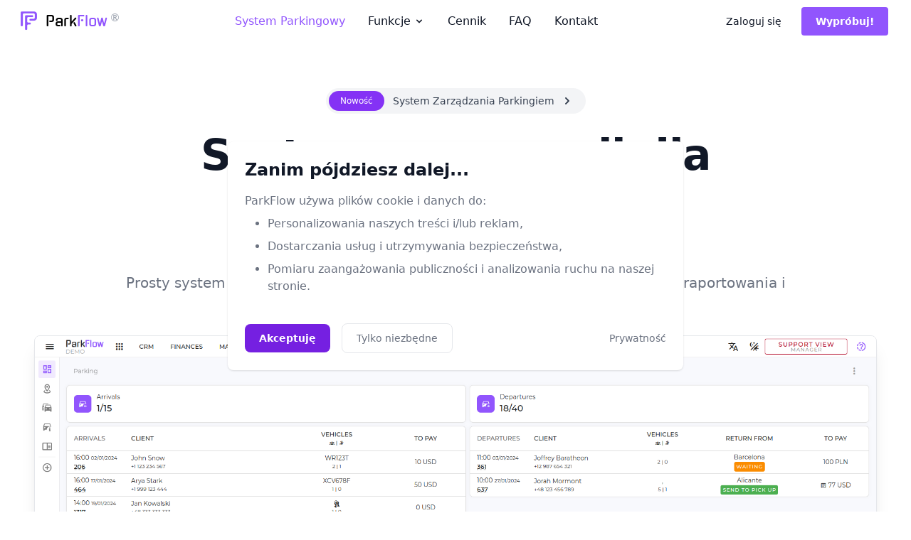

--- FILE ---
content_type: text/html; charset=utf-8
request_url: https://parkflow.io/pl/
body_size: 192823
content:
<!DOCTYPE html><html  lang="pl" dir="ltr"><head><meta charset="utf-8">
<meta name="viewport" content="width=device-width, initial-scale=1">
<title>ParkFlow | #1 System Rezerwacji Miejsc Parkingowych</title>
<link rel="shortcut icon" href="/favicon.ico">
<link rel="canonical" href="https://parkflow.io/pl/">
<meta name="description" content="System rezerwacji miejsc parkingowych to skuteczne i wygodne narzędzie zarządzania, które wspiera sprzedaż miejsc parkingowych na lotniskach. Wypróbuj dziś za darmo.">
<link rel="preload" as="fetch" crossorigin="anonymous" href="/pl/_payload.json">
<style>/*! tailwindcss v3.4.1 | MIT License | https://tailwindcss.com*/*,:after,:before{border:0 solid #e5e7eb;box-sizing:border-box}:after,:before{--tw-content:""}:host,html{line-height:1.5;-webkit-text-size-adjust:100%;font-family:Inter,ui-sans-serif,system-ui,-apple-system,Segoe UI,Roboto,Helvetica Neue,Arial,Noto Sans,sans-serif,Apple Color Emoji,Segoe UI Emoji,Segoe UI Symbol,Noto Color Emoji;font-feature-settings:normal;font-variation-settings:normal;-moz-tab-size:4;-o-tab-size:4;tab-size:4;-webkit-tap-highlight-color:transparent}body{line-height:inherit;margin:0}hr{border-top-width:1px;color:inherit;height:0}abbr:where([title]){-webkit-text-decoration:underline dotted;text-decoration:underline dotted}h1,h2,h3,h4,h5,h6{font-size:inherit;font-weight:inherit}a{color:inherit;text-decoration:inherit}b,strong{font-weight:bolder}code,kbd,pre,samp{font-family:ui-monospace,SFMono-Regular,Menlo,Monaco,Consolas,Liberation Mono,Courier New,monospace;font-feature-settings:normal;font-size:1em;font-variation-settings:normal}small{font-size:80%}sub,sup{font-size:75%;line-height:0;position:relative;vertical-align:baseline}sub{bottom:-.25em}sup{top:-.5em}table{border-collapse:collapse;border-color:inherit;text-indent:0}button,input,optgroup,select,textarea{color:inherit;font-family:inherit;font-feature-settings:inherit;font-size:100%;font-variation-settings:inherit;font-weight:inherit;line-height:inherit;margin:0;padding:0}button,select{text-transform:none}[type=button],[type=reset],[type=submit],button{-webkit-appearance:button;background-color:transparent;background-image:none}:-moz-focusring{outline:auto}:-moz-ui-invalid{box-shadow:none}progress{vertical-align:baseline}::-webkit-inner-spin-button,::-webkit-outer-spin-button{height:auto}[type=search]{-webkit-appearance:textfield;outline-offset:-2px}::-webkit-search-decoration{-webkit-appearance:none}::-webkit-file-upload-button{-webkit-appearance:button;font:inherit}summary{display:list-item}blockquote,dd,dl,figure,h1,h2,h3,h4,h5,h6,hr,p,pre{margin:0}fieldset{margin:0}fieldset,legend{padding:0}menu,ol,ul{list-style:none;margin:0;padding:0}dialog{padding:0}textarea{resize:vertical}input::-moz-placeholder,textarea::-moz-placeholder{color:#9ca3af;opacity:1}input::placeholder,textarea::placeholder{color:#9ca3af;opacity:1}[role=button],button{cursor:pointer}:disabled{cursor:default}audio,canvas,embed,iframe,img,object,svg,video{display:block;vertical-align:middle}img,video{height:auto;max-width:100%}[hidden]{display:none}.tooltip-arrow,.tooltip-arrow:before{background:inherit;height:8px;position:absolute;width:8px}.tooltip-arrow{visibility:hidden}.tooltip-arrow:before{content:"";transform:rotate(45deg);visibility:visible}[data-tooltip-style^=light]+.tooltip>.tooltip-arrow:before{border-color:#e5e7eb;border-style:solid}[data-tooltip-style^=light]+.tooltip[data-popper-placement^=top]>.tooltip-arrow:before{border-bottom-width:1px;border-right-width:1px}[data-tooltip-style^=light]+.tooltip[data-popper-placement^=right]>.tooltip-arrow:before{border-bottom-width:1px;border-left-width:1px}[data-tooltip-style^=light]+.tooltip[data-popper-placement^=bottom]>.tooltip-arrow:before{border-left-width:1px;border-top-width:1px}[data-tooltip-style^=light]+.tooltip[data-popper-placement^=left]>.tooltip-arrow:before{border-right-width:1px;border-top-width:1px}.tooltip[data-popper-placement^=top]>.tooltip-arrow{bottom:-4px}.tooltip[data-popper-placement^=bottom]>.tooltip-arrow{top:-4px}.tooltip[data-popper-placement^=left]>.tooltip-arrow{right:-4px}.tooltip[data-popper-placement^=right]>.tooltip-arrow{left:-4px}.tooltip.invisible>.tooltip-arrow:before{visibility:hidden}[data-popper-arrow],[data-popper-arrow]:before{background:inherit;height:8px;position:absolute;width:8px}[data-popper-arrow]{visibility:hidden}[data-popper-arrow]:after,[data-popper-arrow]:before{content:"";transform:rotate(45deg);visibility:visible}[data-popper-arrow]:after{background:inherit;height:9px;position:absolute;width:9px}[role=tooltip]>[data-popper-arrow]:before{border-color:#e5e7eb;border-style:solid}.dark [role=tooltip]>[data-popper-arrow]:before{border-color:#4b5563;border-style:solid}[role=tooltip]>[data-popper-arrow]:after{border-color:#e5e7eb;border-style:solid}.dark [role=tooltip]>[data-popper-arrow]:after{border-color:#4b5563;border-style:solid}[data-popover][role=tooltip][data-popper-placement^=top]>[data-popper-arrow]:after,[data-popover][role=tooltip][data-popper-placement^=top]>[data-popper-arrow]:before{border-bottom-width:1px;border-right-width:1px}[data-popover][role=tooltip][data-popper-placement^=right]>[data-popper-arrow]:after,[data-popover][role=tooltip][data-popper-placement^=right]>[data-popper-arrow]:before{border-bottom-width:1px;border-left-width:1px}[data-popover][role=tooltip][data-popper-placement^=bottom]>[data-popper-arrow]:after,[data-popover][role=tooltip][data-popper-placement^=bottom]>[data-popper-arrow]:before{border-left-width:1px;border-top-width:1px}[data-popover][role=tooltip][data-popper-placement^=left]>[data-popper-arrow]:after,[data-popover][role=tooltip][data-popper-placement^=left]>[data-popper-arrow]:before{border-right-width:1px;border-top-width:1px}[data-popover][role=tooltip][data-popper-placement^=top]>[data-popper-arrow]{bottom:-5px}[data-popover][role=tooltip][data-popper-placement^=bottom]>[data-popper-arrow]{top:-5px}[data-popover][role=tooltip][data-popper-placement^=left]>[data-popper-arrow]{right:-5px}[data-popover][role=tooltip][data-popper-placement^=right]>[data-popper-arrow]{left:-5px}[role=tooltip].invisible>[data-popper-arrow]:after,[role=tooltip].invisible>[data-popper-arrow]:before{visibility:hidden}[multiple],[type=date],[type=datetime-local],[type=email],[type=month],[type=number],[type=password],[type=search],[type=tel],[type=text],[type=time],[type=url],[type=week],select,textarea{-webkit-appearance:none;-moz-appearance:none;appearance:none;background-color:#fff;border-color:#6b7280;border-radius:0;border-width:1px;font-size:1rem;line-height:1.5rem;padding:.5rem .75rem;--tw-shadow:0 0 #0000}[multiple]:focus,[type=date]:focus,[type=datetime-local]:focus,[type=email]:focus,[type=month]:focus,[type=number]:focus,[type=password]:focus,[type=search]:focus,[type=tel]:focus,[type=text]:focus,[type=time]:focus,[type=url]:focus,[type=week]:focus,select:focus,textarea:focus{outline:2px solid transparent;outline-offset:2px;--tw-ring-inset:var(--tw-empty,/*!*/ /*!*/);--tw-ring-offset-width:0px;--tw-ring-offset-color:#fff;--tw-ring-color:#1c64f2;--tw-ring-offset-shadow:var(--tw-ring-inset) 0 0 0 var(--tw-ring-offset-width) var(--tw-ring-offset-color);--tw-ring-shadow:var(--tw-ring-inset) 0 0 0 calc(1px + var(--tw-ring-offset-width)) var(--tw-ring-color);border-color:#1c64f2;box-shadow:/*!*/ /*!*/ 0 0 0 0 #fff,/*!*/ /*!*/ 0 0 0 1px #1c64f2,var(--tw-shadow);box-shadow:var(--tw-ring-offset-shadow),var(--tw-ring-shadow),var(--tw-shadow)}input::-moz-placeholder,textarea::-moz-placeholder{color:#6b7280;opacity:1}input::placeholder,textarea::placeholder{color:#6b7280;opacity:1}::-webkit-datetime-edit-fields-wrapper{padding:0}::-webkit-date-and-time-value{min-height:1.5em}select:not([size]){background-image:url("data:image/svg+xml;charset=utf-8,%3Csvg xmlns='http://www.w3.org/2000/svg' fill='none' aria-hidden='true' viewBox='0 0 10 6'%3E%3Cpath stroke='%236B7280' stroke-linecap='round' stroke-linejoin='round' stroke-width='2' d='m1 1 4 4 4-4'/%3E%3C/svg%3E");background-position:right .75rem center;background-repeat:no-repeat;background-size:.75em .75em;padding-right:2.5rem;-webkit-print-color-adjust:exact;print-color-adjust:exact}:is([dir=rtl]) select:not([size]){background-position:left .75rem center;padding-left:0;padding-right:.75rem}[multiple]{background-image:none;background-position:0 0;background-repeat:unset;background-size:initial;padding-right:.75rem;-webkit-print-color-adjust:unset;print-color-adjust:unset}[type=checkbox],[type=radio]{-webkit-appearance:none;-moz-appearance:none;appearance:none;background-color:#fff;background-origin:border-box;border-color:#6b7280;border-width:1px;color:#1c64f2;display:inline-block;flex-shrink:0;height:1rem;padding:0;-webkit-print-color-adjust:exact;print-color-adjust:exact;-webkit-user-select:none;-moz-user-select:none;user-select:none;vertical-align:middle;width:1rem;--tw-shadow:0 0 #0000}[type=checkbox]{border-radius:0}[type=radio]{border-radius:100%}[type=checkbox]:focus,[type=radio]:focus{outline:2px solid transparent;outline-offset:2px;--tw-ring-inset:var(--tw-empty,/*!*/ /*!*/);--tw-ring-offset-width:2px;--tw-ring-offset-color:#fff;--tw-ring-color:#1c64f2;--tw-ring-offset-shadow:var(--tw-ring-inset) 0 0 0 var(--tw-ring-offset-width) var(--tw-ring-offset-color);--tw-ring-shadow:var(--tw-ring-inset) 0 0 0 calc(2px + var(--tw-ring-offset-width)) var(--tw-ring-color);box-shadow:/*!*/ /*!*/ 0 0 0 2px #fff,/*!*/ /*!*/ 0 0 0 4px #1c64f2,var(--tw-shadow);box-shadow:var(--tw-ring-offset-shadow),var(--tw-ring-shadow),var(--tw-shadow)}.dark [type=checkbox]:checked,.dark [type=radio]:checked,[type=checkbox]:checked,[type=radio]:checked{background-color:currentColor;background-position:50%;background-repeat:no-repeat;background-size:.55em .55em;border-color:transparent}[type=checkbox]:checked{background-image:url("data:image/svg+xml;charset=utf-8,%3Csvg xmlns='http://www.w3.org/2000/svg' fill='none' aria-hidden='true' viewBox='0 0 16 12'%3E%3Cpath stroke='%23fff' stroke-linecap='round' stroke-linejoin='round' stroke-width='3' d='M1 5.917 5.724 10.5 15 1.5'/%3E%3C/svg%3E");background-repeat:no-repeat;background-size:.55em .55em;-webkit-print-color-adjust:exact;print-color-adjust:exact}.dark [type=radio]:checked,[type=radio]:checked{background-image:url("data:image/svg+xml;charset=utf-8,%3Csvg xmlns='http://www.w3.org/2000/svg' fill='%23fff' viewBox='0 0 16 16'%3E%3Ccircle cx='8' cy='8' r='3'/%3E%3C/svg%3E");background-size:1em 1em}[type=checkbox]:indeterminate{background-color:currentColor;background-image:url("data:image/svg+xml;charset=utf-8,%3Csvg xmlns='http://www.w3.org/2000/svg' fill='none' aria-hidden='true' viewBox='0 0 16 12'%3E%3Cpath stroke='%23fff' stroke-linecap='round' stroke-linejoin='round' stroke-width='3' d='M.5 6h14'/%3E%3C/svg%3E");background-position:50%;background-repeat:no-repeat;background-size:.55em .55em;border-color:transparent;-webkit-print-color-adjust:exact;print-color-adjust:exact}[type=checkbox]:indeterminate:focus,[type=checkbox]:indeterminate:hover{background-color:currentColor;border-color:transparent}[type=file]{background:unset;border-color:inherit;border-radius:0;border-width:0;font-size:unset;line-height:inherit;padding:0}[type=file]:focus{outline:1px auto inherit}input[type=file]::file-selector-button{background:#1f2937;border:0;color:#fff;cursor:pointer;font-size:.875rem;font-weight:500;margin-inline-end:1rem;margin-inline-start:-1rem;padding:.625rem 1rem .625rem 2rem}input[type=file]::file-selector-button:hover{background:#374151}:is([dir=rtl]) input[type=file]::file-selector-button{padding-left:1rem;padding-right:2rem}.dark input[type=file]::file-selector-button{background:#4b5563;color:#fff}.dark input[type=file]::file-selector-button:hover{background:#6b7280}input[type=range]::-webkit-slider-thumb{appearance:none;-moz-appearance:none;-webkit-appearance:none;background:#1c64f2;border:0;border-radius:9999px;cursor:pointer;height:1.25rem;width:1.25rem}input[type=range]:disabled::-webkit-slider-thumb{background:#9ca3af}.dark input[type=range]:disabled::-webkit-slider-thumb{background:#6b7280}input[type=range]:focus::-webkit-slider-thumb{outline:2px solid transparent;outline-offset:2px;--tw-ring-offset-shadow:var(--tw-ring-inset) 0 0 0 var(--tw-ring-offset-width) var(--tw-ring-offset-color);--tw-ring-shadow:var(--tw-ring-inset) 0 0 0 calc(4px + var(--tw-ring-offset-width)) var(--tw-ring-color);box-shadow:var(--tw-ring-inset) 0 0 0 var(--tw-ring-offset-width) var(--tw-ring-offset-color),var(--tw-ring-inset) 0 0 0 calc(4px + var(--tw-ring-offset-width)) rgb(164 202 254/1px),0 0 #0000;box-shadow:var(--tw-ring-offset-shadow),var(--tw-ring-shadow),var(--tw-shadow,0 0 #0000);--tw-ring-opacity:1px;--tw-ring-color:rgb(164 202 254/var(--tw-ring-opacity))}input[type=range]::-moz-range-thumb{appearance:none;-moz-appearance:none;-webkit-appearance:none;background:#1c64f2;border:0;border-radius:9999px;cursor:pointer;height:1.25rem;width:1.25rem}input[type=range]:disabled::-moz-range-thumb{background:#9ca3af}.dark input[type=range]:disabled::-moz-range-thumb{background:#6b7280}input[type=range]::-moz-range-progress{background:#3f83f8}input[type=range]::-ms-fill-lower{background:#3f83f8}.toggle-bg:after{background:#fff;border-color:#d1d5db;border-radius:9999px;border-width:1px;box-shadow:var(--tw-ring-inset) 0 0 0 calc(var(--tw-ring-offset-width)) var(--tw-ring-color);content:"";height:1.25rem;left:.125rem;position:absolute;top:.125rem;transition-duration:.15s;transition-property:background-color,border-color,color,fill,stroke,opacity,box-shadow,transform,filter,backdrop-filter,-webkit-backdrop-filter;width:1.25rem}input:checked+.toggle-bg:after{border-color:#fff;transform:translateX(100%);}input:checked+.toggle-bg{background:#1c64f2;border-color:#1c64f2}*,:after,:before{--tw-border-spacing-x:0;--tw-border-spacing-y:0;--tw-translate-x:0;--tw-translate-y:0;--tw-rotate:0;--tw-skew-x:0;--tw-skew-y:0;--tw-scale-x:1;--tw-scale-y:1;--tw-pan-x: ;--tw-pan-y: ;--tw-pinch-zoom: ;--tw-scroll-snap-strictness:proximity;--tw-gradient-from-position: ;--tw-gradient-via-position: ;--tw-gradient-to-position: ;--tw-ordinal: ;--tw-slashed-zero: ;--tw-numeric-figure: ;--tw-numeric-spacing: ;--tw-numeric-fraction: ;--tw-ring-inset: ;--tw-ring-offset-width:0px;--tw-ring-offset-color:#fff;--tw-ring-color:rgba(63,131,248,.5);--tw-ring-offset-shadow:0 0 #0000;--tw-ring-shadow:0 0 #0000;--tw-shadow:0 0 #0000;--tw-shadow-colored:0 0 #0000;--tw-blur: ;--tw-brightness: ;--tw-contrast: ;--tw-grayscale: ;--tw-hue-rotate: ;--tw-invert: ;--tw-saturate: ;--tw-sepia: ;--tw-drop-shadow: ;--tw-backdrop-blur: ;--tw-backdrop-brightness: ;--tw-backdrop-contrast: ;--tw-backdrop-grayscale: ;--tw-backdrop-hue-rotate: ;--tw-backdrop-invert: ;--tw-backdrop-opacity: ;--tw-backdrop-saturate: ;--tw-backdrop-sepia: }::backdrop{--tw-border-spacing-x:0;--tw-border-spacing-y:0;--tw-translate-x:0;--tw-translate-y:0;--tw-rotate:0;--tw-skew-x:0;--tw-skew-y:0;--tw-scale-x:1;--tw-scale-y:1;--tw-pan-x: ;--tw-pan-y: ;--tw-pinch-zoom: ;--tw-scroll-snap-strictness:proximity;--tw-gradient-from-position: ;--tw-gradient-via-position: ;--tw-gradient-to-position: ;--tw-ordinal: ;--tw-slashed-zero: ;--tw-numeric-figure: ;--tw-numeric-spacing: ;--tw-numeric-fraction: ;--tw-ring-inset: ;--tw-ring-offset-width:0px;--tw-ring-offset-color:#fff;--tw-ring-color:rgba(63,131,248,.5);--tw-ring-offset-shadow:0 0 #0000;--tw-ring-shadow:0 0 #0000;--tw-shadow:0 0 #0000;--tw-shadow-colored:0 0 #0000;--tw-blur: ;--tw-brightness: ;--tw-contrast: ;--tw-grayscale: ;--tw-hue-rotate: ;--tw-invert: ;--tw-saturate: ;--tw-sepia: ;--tw-drop-shadow: ;--tw-backdrop-blur: ;--tw-backdrop-brightness: ;--tw-backdrop-contrast: ;--tw-backdrop-grayscale: ;--tw-backdrop-hue-rotate: ;--tw-backdrop-invert: ;--tw-backdrop-opacity: ;--tw-backdrop-saturate: ;--tw-backdrop-sepia: }.container{width:100%}@media (min-width:640px){.container{max-width:640px}}@media (min-width:768px){.container{max-width:768px}}@media (min-width:1024px){.container{max-width:1024px}}@media (min-width:1280px){.container{max-width:1280px}}@media (min-width:1536px){.container{max-width:1536px}}.sr-only{height:1px;margin:-1px;overflow:hidden;padding:0;position:absolute;width:1px;clip:rect(0,0,0,0);border-width:0;white-space:nowrap}.visible{visibility:visible}.invisible{visibility:hidden}.collapse{visibility:collapse}.static{position:static}.fixed{position:fixed}.absolute{position:absolute}.relative{position:relative}.inset-0{inset:0}.bottom-0{bottom:0}.bottom-\[60px\]{bottom:60px}.left-0{left:0}.right-0{right:0}.top-0{top:0}.z-10{z-index:10}.z-20{z-index:20}.z-30{z-index:30}.z-40{z-index:40}.z-50{z-index:50}.order-first{order:-9999}.order-last{order:9999}.col-span-2{grid-column:span 2/span 2}.col-span-3{grid-column:span 3/span 3}.col-start-1{grid-column-start:1}.row-span-3{grid-row:span 3/span 3}.mx-4{margin-left:1rem;margin-right:1rem}.mx-8{margin-left:2rem;margin-right:2rem}.mx-auto{margin-left:auto;margin-right:auto}.my-20{margin-bottom:5rem;margin-top:5rem}.my-4{margin-bottom:1rem;margin-top:1rem}.my-6{margin-bottom:1.5rem;margin-top:1.5rem}.my-8{margin-bottom:2rem;margin-top:2rem}.-mr-1{margin-right:-.25rem}.mb-1{margin-bottom:.25rem}.mb-10{margin-bottom:2.5rem}.mb-14{margin-bottom:3.5rem}.mb-16{margin-bottom:4rem}.mb-2{margin-bottom:.5rem}.mb-20{margin-bottom:5rem}.mb-3{margin-bottom:.75rem}.mb-4{margin-bottom:1rem}.mb-5{margin-bottom:1.25rem}.mb-6{margin-bottom:1.5rem}.mb-7{margin-bottom:1.75rem}.mb-8{margin-bottom:2rem}.me-2{margin-inline-end:.5rem}.ml-1{margin-left:.25rem}.ml-2{margin-left:.5rem}.mr-1{margin-right:.25rem}.mr-2{margin-right:.5rem}.mr-3{margin-right:.75rem}.mr-4{margin-right:1rem}.mt-2{margin-top:.5rem}.mt-20{margin-top:5rem}.mt-4{margin-top:1rem}.mt-5{margin-top:1.25rem}.mt-6{margin-top:1.5rem}.mt-8{margin-top:2rem}.block{display:block}.inline-block{display:inline-block}.inline{display:inline}.flex{display:flex}.inline-flex{display:inline-flex}.table{display:table}.grid{display:grid}.contents{display:contents}.hidden{display:none}.h-10{height:2.5rem}.h-16{height:4rem}.h-24{height:6rem}.h-3{height:.75rem}.h-3\.5{height:.875rem}.h-4{height:1rem}.h-5{height:1.25rem}.h-6{height:1.5rem}.h-7{height:1.75rem}.h-8{height:2rem}.h-9{height:2.25rem}.h-full{height:100%}.h-modal{height:calc(100% - 2rem)}.w-1\/2{width:50%}.w-10{width:2.5rem}.w-16{width:4rem}.w-24{width:6rem}.w-3{width:.75rem}.w-3\.5{width:.875rem}.w-4{width:1rem}.w-5{width:1.25rem}.w-6{width:1.5rem}.w-64{width:16rem}.w-8{width:2rem}.w-full{width:100%}.max-w-2xl{max-width:42rem}.max-w-lg{max-width:32rem}.max-w-screen-lg{max-width:1024px}.max-w-screen-md{max-width:768px}.max-w-screen-sm{max-width:640px}.max-w-screen-xl{max-width:1280px}.flex-1{flex:1 1 0%}.flex-shrink{flex-shrink:1}.flex-shrink-0{flex-shrink:0}.-translate-x-full{--tw-translate-x:-100%;transform:translate(-100%,var(--tw-translate-y)) rotate(var(--tw-rotate)) skewX(var(--tw-skew-x)) skewY(var(--tw-skew-y)) scaleX(var(--tw-scale-x)) scaleY(var(--tw-scale-y));transform:translate(var(--tw-translate-x),var(--tw-translate-y)) rotate(var(--tw-rotate)) skewX(var(--tw-skew-x)) skewY(var(--tw-skew-y)) scaleX(var(--tw-scale-x)) scaleY(var(--tw-scale-y))}.-translate-y-full{--tw-translate-y:-100%;transform:translate(var(--tw-translate-x),-100%) rotate(var(--tw-rotate)) skewX(var(--tw-skew-x)) skewY(var(--tw-skew-y)) scaleX(var(--tw-scale-x)) scaleY(var(--tw-scale-y));transform:translate(var(--tw-translate-x),var(--tw-translate-y)) rotate(var(--tw-rotate)) skewX(var(--tw-skew-x)) skewY(var(--tw-skew-y)) scaleX(var(--tw-scale-x)) scaleY(var(--tw-scale-y))}.translate-x-0{--tw-translate-x:0px;transform:translateY(var(--tw-translate-y)) rotate(var(--tw-rotate)) skewX(var(--tw-skew-x)) skewY(var(--tw-skew-y)) scaleX(var(--tw-scale-x)) scaleY(var(--tw-scale-y));transform:translate(var(--tw-translate-x),var(--tw-translate-y)) rotate(var(--tw-rotate)) skewX(var(--tw-skew-x)) skewY(var(--tw-skew-y)) scaleX(var(--tw-scale-x)) scaleY(var(--tw-scale-y))}.translate-x-full{--tw-translate-x:100%;transform:translate(100%,var(--tw-translate-y)) rotate(var(--tw-rotate)) skewX(var(--tw-skew-x)) skewY(var(--tw-skew-y)) scaleX(var(--tw-scale-x)) scaleY(var(--tw-scale-y));transform:translate(var(--tw-translate-x),var(--tw-translate-y)) rotate(var(--tw-rotate)) skewX(var(--tw-skew-x)) skewY(var(--tw-skew-y)) scaleX(var(--tw-scale-x)) scaleY(var(--tw-scale-y))}.translate-y-full{--tw-translate-y:100%;transform:translate(var(--tw-translate-x),100%) rotate(var(--tw-rotate)) skewX(var(--tw-skew-x)) skewY(var(--tw-skew-y)) scaleX(var(--tw-scale-x)) scaleY(var(--tw-scale-y));transform:translate(var(--tw-translate-x),var(--tw-translate-y)) rotate(var(--tw-rotate)) skewX(var(--tw-skew-x)) skewY(var(--tw-skew-y)) scaleX(var(--tw-scale-x)) scaleY(var(--tw-scale-y))}.rotate-180{--tw-rotate:180deg;transform:translate(var(--tw-translate-x),var(--tw-translate-y)) rotate(180deg) skewX(var(--tw-skew-x)) skewY(var(--tw-skew-y)) scaleX(var(--tw-scale-x)) scaleY(var(--tw-scale-y))}.rotate-180,.transform{transform:translate(var(--tw-translate-x),var(--tw-translate-y)) rotate(var(--tw-rotate)) skewX(var(--tw-skew-x)) skewY(var(--tw-skew-y)) scaleX(var(--tw-scale-x)) scaleY(var(--tw-scale-y))}.transform-none{transform:none}.cursor-default{cursor:default}.cursor-not-allowed{cursor:not-allowed}.cursor-pointer{cursor:pointer}.resize{resize:both}.list-inside{list-style-position:inside}.list-disc{list-style-type:disc}.grid-cols-2{grid-template-columns:repeat(2,minmax(0,1fr))}.grid-cols-4{grid-template-columns:repeat(4,minmax(0,1fr))}.grid-cols-7{grid-template-columns:repeat(7,minmax(0,1fr))}.flex-col{flex-direction:column}.flex-wrap{flex-wrap:wrap}.content-end{align-content:flex-end}.items-start{align-items:flex-start}.items-end{align-items:flex-end}.items-center{align-items:center}.justify-start{justify-content:flex-start}.justify-end{justify-content:flex-end}.justify-center{justify-content:center}.justify-between{justify-content:space-between}.gap-10{gap:2.5rem}.gap-16{gap:4rem}.gap-2{gap:.5rem}.gap-24{gap:6rem}.gap-3{gap:.75rem}.gap-8{gap:2rem}.space-x-2>:not([hidden])~:not([hidden]){--tw-space-x-reverse:0;margin-left:.5rem;margin-left:calc(.5rem*(1 - var(--tw-space-x-reverse)));margin-right:0;margin-right:calc(.5rem*var(--tw-space-x-reverse))}.space-x-3>:not([hidden])~:not([hidden]){--tw-space-x-reverse:0;margin-left:.75rem;margin-left:calc(.75rem*(1 - var(--tw-space-x-reverse)));margin-right:0;margin-right:calc(.75rem*var(--tw-space-x-reverse))}.space-x-4>:not([hidden])~:not([hidden]){--tw-space-x-reverse:0;margin-left:1rem;margin-left:calc(1rem*(1 - var(--tw-space-x-reverse)));margin-right:0;margin-right:calc(1rem*var(--tw-space-x-reverse))}.space-x-6>:not([hidden])~:not([hidden]){--tw-space-x-reverse:0;margin-left:1.5rem;margin-left:calc(1.5rem*(1 - var(--tw-space-x-reverse)));margin-right:0;margin-right:calc(1.5rem*var(--tw-space-x-reverse))}.space-y-2>:not([hidden])~:not([hidden]){--tw-space-y-reverse:0;margin-bottom:0;margin-bottom:calc(.5rem*var(--tw-space-y-reverse));margin-top:.5rem;margin-top:calc(.5rem*(1 - var(--tw-space-y-reverse)))}.space-y-4>:not([hidden])~:not([hidden]){--tw-space-y-reverse:0;margin-bottom:0;margin-bottom:calc(1rem*var(--tw-space-y-reverse));margin-top:1rem;margin-top:calc(1rem*(1 - var(--tw-space-y-reverse)))}.space-y-6>:not([hidden])~:not([hidden]){--tw-space-y-reverse:0;margin-bottom:0;margin-bottom:calc(1.5rem*var(--tw-space-y-reverse));margin-top:1.5rem;margin-top:calc(1.5rem*(1 - var(--tw-space-y-reverse)))}.space-y-8>:not([hidden])~:not([hidden]){--tw-space-y-reverse:0;margin-bottom:0;margin-bottom:calc(2rem*var(--tw-space-y-reverse));margin-top:2rem;margin-top:calc(2rem*(1 - var(--tw-space-y-reverse)))}.self-center{align-self:center}.overflow-hidden{overflow:hidden}.overflow-y-auto{overflow-y:auto}.overflow-x-hidden{overflow-x:hidden}.whitespace-nowrap{white-space:nowrap}.rounded{border-radius:.25rem}.rounded-full{border-radius:9999px}.rounded-lg{border-radius:.5rem}.rounded-xl{border-radius:.75rem}.rounded-e-lg{border-end-end-radius:.5rem;border-start-end-radius:.5rem}.rounded-l-lg{border-bottom-left-radius:.5rem;border-top-left-radius:.5rem}.rounded-r-lg{border-bottom-right-radius:.5rem;border-top-right-radius:.5rem}.rounded-s-lg{border-end-start-radius:.5rem;border-start-start-radius:.5rem}.border{border-width:1px}.border-0{border-width:0}.border-b{border-bottom-width:1px}.border-t{border-top-width:1px}.\!border-primary-700{--tw-border-opacity:1!important;border-color:#7520e1!important;border-color:rgb(117 32 225/var(--tw-border-opacity))!important}.border-blue-600{--tw-border-opacity:1;border-color:#1c64f2;border-color:rgb(28 100 242/var(--tw-border-opacity))}.border-blue-700{--tw-border-opacity:1;border-color:#1a56db;border-color:rgb(26 86 219/var(--tw-border-opacity))}.border-gray-100{--tw-border-opacity:1;border-color:#f3f4f6;border-color:rgb(243 244 246/var(--tw-border-opacity))}.border-gray-200{--tw-border-opacity:1;border-color:#e5e7eb;border-color:rgb(229 231 235/var(--tw-border-opacity))}.border-gray-300{--tw-border-opacity:1;border-color:#d1d5db;border-color:rgb(209 213 219/var(--tw-border-opacity))}.border-primary-600{--tw-border-opacity:1;border-color:#8432f5;border-color:rgb(132 50 245/var(--tw-border-opacity))}.\!bg-primary-600{--tw-bg-opacity:1!important;background-color:#8432f5!important;background-color:rgb(132 50 245/var(--tw-bg-opacity))!important}.\!bg-primary-700{--tw-bg-opacity:1!important;background-color:#7520e1!important;background-color:rgb(117 32 225/var(--tw-bg-opacity))!important}.bg-blue-700{--tw-bg-opacity:1;background-color:#1a56db;background-color:rgb(26 86 219/var(--tw-bg-opacity))}.bg-gray-100{--tw-bg-opacity:1;background-color:#f3f4f6;background-color:rgb(243 244 246/var(--tw-bg-opacity))}.bg-gray-200{--tw-bg-opacity:1;background-color:#e5e7eb;background-color:rgb(229 231 235/var(--tw-bg-opacity))}.bg-gray-50{--tw-bg-opacity:1;background-color:#f9fafb;background-color:rgb(249 250 251/var(--tw-bg-opacity))}.bg-gray-800{--tw-bg-opacity:1;background-color:#1f2937;background-color:rgb(31 41 55/var(--tw-bg-opacity))}.bg-gray-900\/50{background-color:rgba(17,24,39,.5)}.bg-muted{--tw-bg-opacity:1;background-color:#edf3ff;background-color:rgb(237 243 255/var(--tw-bg-opacity))}.bg-primary-100{--tw-bg-opacity:1;background-color:#ede8ff;background-color:rgb(237 232 255/var(--tw-bg-opacity))}.bg-primary-500{--tw-bg-opacity:1;background-color:#9155fd;background-color:rgb(145 85 253/var(--tw-bg-opacity))}.bg-primary-600{--tw-bg-opacity:1;background-color:#8432f5;background-color:rgb(132 50 245/var(--tw-bg-opacity))}.bg-primary-700{--tw-bg-opacity:1;background-color:#7520e1;background-color:rgb(117 32 225/var(--tw-bg-opacity))}.bg-white{--tw-bg-opacity:1;background-color:#fff;background-color:rgb(255 255 255/var(--tw-bg-opacity))}.bg-white\/50{background-color:hsla(0,0%,100%,.5)}.bg-gradient-to-r{background-image:linear-gradient(to right,var(--tw-gradient-stops))}.from-primary-700{--tw-gradient-from:#7520e1 var(--tw-gradient-from-position);--tw-gradient-to:rgba(117,32,225,0) var(--tw-gradient-to-position);--tw-gradient-stops:var(--tw-gradient-from),var(--tw-gradient-to)}.to-primary-500{--tw-gradient-to:#9155fd var(--tw-gradient-to-position)}.p-1{padding:.25rem}.p-2{padding:.5rem}.p-2\.5{padding:.625rem}.p-3{padding:.75rem}.p-4{padding:1rem}.p-6{padding:1.5rem}.p-8{padding:2rem}.px-1{padding-left:.25rem;padding-right:.25rem}.px-2{padding-left:.5rem;padding-right:.5rem}.px-4{padding-left:1rem;padding-right:1rem}.px-5{padding-left:1.25rem;padding-right:1.25rem}.px-8{padding-left:2rem;padding-right:2rem}.py-1{padding-bottom:.25rem;padding-top:.25rem}.py-1\.5{padding-bottom:.375rem;padding-top:.375rem}.py-16{padding-bottom:4rem;padding-top:4rem}.py-2{padding-bottom:.5rem;padding-top:.5rem}.py-2\.5{padding-bottom:.625rem;padding-top:.625rem}.py-3{padding-bottom:.75rem;padding-top:.75rem}.py-4{padding-bottom:1rem;padding-top:1rem}.py-8{padding-bottom:2rem;padding-top:2rem}.pb-32{padding-bottom:8rem}.pl-3{padding-left:.75rem}.pl-6{padding-left:1.5rem}.pl-8{padding-left:2rem}.pr-3{padding-right:.75rem}.pr-4{padding-right:1rem}.pt-0{padding-top:0}.pt-2{padding-top:.5rem}.pt-8{padding-top:2rem}.text-left{text-align:left}.text-center{text-align:center}.text-right{text-align:right}.text-justify{text-align:justify}.text-2xl{font-size:1.5rem;line-height:2rem}.text-3xl{font-size:1.875rem;line-height:2.25rem}.text-4xl{font-size:2.25rem;line-height:2.5rem}.text-5xl{font-size:3rem;line-height:1}.text-7xl{font-size:4.5rem;line-height:1}.text-base{font-size:1rem;line-height:1.5rem}.text-lg{font-size:1.125rem;line-height:1.75rem}.text-sm{font-size:.875rem;line-height:1.25rem}.text-xl{font-size:1.25rem;line-height:1.75rem}.text-xs{font-size:.75rem;line-height:1rem}.font-bold{font-weight:700}.font-extrabold{font-weight:800}.font-light{font-weight:300}.font-medium{font-weight:500}.font-normal{font-weight:400}.font-semibold{font-weight:600}.uppercase{text-transform:uppercase}.leading-6{line-height:1.5rem}.leading-9{line-height:2.25rem}.leading-none{line-height:1}.leading-tight{line-height:1.25}.tracking-tight{letter-spacing:-.025em}.text-blue-600{--tw-text-opacity:1;color:#1c64f2;color:rgb(28 100 242/var(--tw-text-opacity))}.text-blue-700{--tw-text-opacity:1;color:#1a56db;color:rgb(26 86 219/var(--tw-text-opacity))}.text-gray-400{--tw-text-opacity:1;color:#9ca3af;color:rgb(156 163 175/var(--tw-text-opacity))}.text-gray-500{--tw-text-opacity:1;color:#6b7280;color:rgb(107 114 128/var(--tw-text-opacity))}.text-gray-600{--tw-text-opacity:1;color:#4b5563;color:rgb(75 85 99/var(--tw-text-opacity))}.text-gray-700{--tw-text-opacity:1;color:#374151;color:rgb(55 65 81/var(--tw-text-opacity))}.text-gray-800{--tw-text-opacity:1;color:#1f2937;color:rgb(31 41 55/var(--tw-text-opacity))}.text-gray-900{--tw-text-opacity:1;color:#111827;color:rgb(17 24 39/var(--tw-text-opacity))}.text-green-500{--tw-text-opacity:1;color:#0e9f6e;color:rgb(14 159 110/var(--tw-text-opacity))}.text-neutral-600{--tw-text-opacity:1;color:#525252;color:rgb(82 82 82/var(--tw-text-opacity))}.text-primary-500{--tw-text-opacity:1;color:#9155fd;color:rgb(145 85 253/var(--tw-text-opacity))}.text-primary-600{--tw-text-opacity:1;color:#8432f5;color:rgb(132 50 245/var(--tw-text-opacity))}.text-primary-700{--tw-text-opacity:1;color:#7520e1;color:rgb(117 32 225/var(--tw-text-opacity))}.text-primary-900{--tw-text-opacity:1;color:#52189a;color:rgb(82 24 154/var(--tw-text-opacity))}.text-white{--tw-text-opacity:1;color:#fff;color:rgb(255 255 255/var(--tw-text-opacity))}.underline{text-decoration-line:underline}.opacity-0{opacity:0}.opacity-100{opacity:1}.shadow{--tw-shadow:0 1px 3px 0 rgba(0,0,0,.1),0 1px 2px -1px rgba(0,0,0,.1);--tw-shadow-colored:0 1px 3px 0 var(--tw-shadow-color),0 1px 2px -1px var(--tw-shadow-color);box-shadow:0 0 #0000,0 0 #0000,0 1px 3px 0 rgba(0,0,0,.1),0 1px 2px -1px rgba(0,0,0,.1);box-shadow:var(--tw-ring-offset-shadow,0 0 #0000),var(--tw-ring-shadow,0 0 #0000),var(--tw-shadow)}.shadow-lg{--tw-shadow:0 10px 15px -3px rgba(0,0,0,.1),0 4px 6px -4px rgba(0,0,0,.1);--tw-shadow-colored:0 10px 15px -3px var(--tw-shadow-color),0 4px 6px -4px var(--tw-shadow-color);box-shadow:0 0 #0000,0 0 #0000,0 10px 15px -3px rgba(0,0,0,.1),0 4px 6px -4px rgba(0,0,0,.1);box-shadow:var(--tw-ring-offset-shadow,0 0 #0000),var(--tw-ring-shadow,0 0 #0000),var(--tw-shadow)}.shadow-md{--tw-shadow:0 4px 6px -1px rgba(0,0,0,.1),0 2px 4px -2px rgba(0,0,0,.1);--tw-shadow-colored:0 4px 6px -1px var(--tw-shadow-color),0 2px 4px -2px var(--tw-shadow-color);box-shadow:0 0 #0000,0 0 #0000,0 4px 6px -1px rgba(0,0,0,.1),0 2px 4px -2px rgba(0,0,0,.1);box-shadow:var(--tw-ring-offset-shadow,0 0 #0000),var(--tw-ring-shadow,0 0 #0000),var(--tw-shadow)}.shadow-sm{--tw-shadow:0 1px 2px 0 rgba(0,0,0,.05);--tw-shadow-colored:0 1px 2px 0 var(--tw-shadow-color);box-shadow:0 0 #0000,0 0 #0000,0 1px 2px 0 rgba(0,0,0,.05);box-shadow:var(--tw-ring-offset-shadow,0 0 #0000),var(--tw-ring-shadow,0 0 #0000),var(--tw-shadow)}.shadow-xl{--tw-shadow:0 20px 25px -5px rgba(0,0,0,.1),0 8px 10px -6px rgba(0,0,0,.1);--tw-shadow-colored:0 20px 25px -5px var(--tw-shadow-color),0 8px 10px -6px var(--tw-shadow-color);box-shadow:0 0 #0000,0 0 #0000,0 20px 25px -5px rgba(0,0,0,.1),0 8px 10px -6px rgba(0,0,0,.1);box-shadow:var(--tw-ring-offset-shadow,0 0 #0000),var(--tw-ring-shadow,0 0 #0000),var(--tw-shadow)}.outline{outline-style:solid}.blur{--tw-blur:blur(8px);filter:blur(8px) var(--tw-brightness) var(--tw-contrast) var(--tw-grayscale) var(--tw-hue-rotate) var(--tw-invert) var(--tw-saturate) var(--tw-sepia) var(--tw-drop-shadow)}.blur,.filter{filter:var(--tw-blur) var(--tw-brightness) var(--tw-contrast) var(--tw-grayscale) var(--tw-hue-rotate) var(--tw-invert) var(--tw-saturate) var(--tw-sepia) var(--tw-drop-shadow)}.transition{transition-duration:.15s;transition-property:color,background-color,border-color,text-decoration-color,fill,stroke,opacity,box-shadow,transform,filter,-webkit-backdrop-filter;transition-property:color,background-color,border-color,text-decoration-color,fill,stroke,opacity,box-shadow,transform,filter,backdrop-filter;transition-property:color,background-color,border-color,text-decoration-color,fill,stroke,opacity,box-shadow,transform,filter,backdrop-filter,-webkit-backdrop-filter;transition-timing-function:cubic-bezier(.4,0,.2,1)}.transition-opacity{transition-duration:.15s;transition-property:opacity;transition-timing-function:cubic-bezier(.4,0,.2,1)}.transition-transform{transition-duration:.15s;transition-property:transform;transition-timing-function:cubic-bezier(.4,0,.2,1)}.ease-out{transition-timing-function:cubic-bezier(0,0,.2,1)}.page-enter-active,.page-leave-active{transition:all .4s}.page-enter-from,.page-leave-to{filter:blur(1rem);opacity:0}a:hover{transition:all .4s}.font-brand{font-family:Gugi,sans-serif}.hover\:border-gray-300:hover{--tw-border-opacity:1;border-color:#d1d5db;border-color:rgb(209 213 219/var(--tw-border-opacity))}.hover\:\!bg-primary-800:hover{--tw-bg-opacity:1!important;background-color:#611abd!important;background-color:rgb(97 26 189/var(--tw-bg-opacity))!important}.hover\:bg-blue-800:hover{--tw-bg-opacity:1;background-color:#1e429f;background-color:rgb(30 66 159/var(--tw-bg-opacity))}.hover\:bg-gray-100:hover{--tw-bg-opacity:1;background-color:#f3f4f6;background-color:rgb(243 244 246/var(--tw-bg-opacity))}.hover\:bg-gray-200:hover{--tw-bg-opacity:1;background-color:#e5e7eb;background-color:rgb(229 231 235/var(--tw-bg-opacity))}.hover\:bg-primary-100:hover{--tw-bg-opacity:1;background-color:#ede8ff;background-color:rgb(237 232 255/var(--tw-bg-opacity))}.hover\:bg-primary-500:hover{--tw-bg-opacity:1;background-color:#9155fd;background-color:rgb(145 85 253/var(--tw-bg-opacity))}.hover\:bg-primary-600:hover{--tw-bg-opacity:1;background-color:#8432f5;background-color:rgb(132 50 245/var(--tw-bg-opacity))}.hover\:bg-primary-700:hover{--tw-bg-opacity:1;background-color:#7520e1;background-color:rgb(117 32 225/var(--tw-bg-opacity))}.hover\:bg-primary-800:hover{--tw-bg-opacity:1;background-color:#611abd;background-color:rgb(97 26 189/var(--tw-bg-opacity))}.hover\:bg-white:hover{--tw-bg-opacity:1;background-color:#fff;background-color:rgb(255 255 255/var(--tw-bg-opacity))}.hover\:text-blue-600:hover{--tw-text-opacity:1;color:#1c64f2;color:rgb(28 100 242/var(--tw-text-opacity))}.hover\:text-gray-600:hover{--tw-text-opacity:1;color:#4b5563;color:rgb(75 85 99/var(--tw-text-opacity))}.hover\:text-gray-900:hover{--tw-text-opacity:1;color:#111827;color:rgb(17 24 39/var(--tw-text-opacity))}.hover\:text-primary-500:hover{--tw-text-opacity:1;color:#9155fd;color:rgb(145 85 253/var(--tw-text-opacity))}.hover\:text-white:hover{--tw-text-opacity:1;color:#fff;color:rgb(255 255 255/var(--tw-text-opacity))}.hover\:underline:hover{text-decoration-line:underline}.hover\:grayscale-0:hover{--tw-grayscale:grayscale(0);filter:var(--tw-blur) var(--tw-brightness) var(--tw-contrast) grayscale(0) var(--tw-hue-rotate) var(--tw-invert) var(--tw-saturate) var(--tw-sepia) var(--tw-drop-shadow);filter:var(--tw-blur) var(--tw-brightness) var(--tw-contrast) var(--tw-grayscale) var(--tw-hue-rotate) var(--tw-invert) var(--tw-saturate) var(--tw-sepia) var(--tw-drop-shadow)}.focus\:z-10:focus{z-index:10}.focus\:outline-none:focus{outline:2px solid transparent;outline-offset:2px}.focus\:ring-2:focus{--tw-ring-offset-shadow:var(--tw-ring-inset) 0 0 0 var(--tw-ring-offset-width) var(--tw-ring-offset-color);--tw-ring-shadow:var(--tw-ring-inset) 0 0 0 calc(2px + var(--tw-ring-offset-width)) var(--tw-ring-color);box-shadow:var(--tw-ring-inset) 0 0 0 var(--tw-ring-offset-width) var(--tw-ring-offset-color),var(--tw-ring-inset) 0 0 0 calc(2px + var(--tw-ring-offset-width)) var(--tw-ring-color),0 0 #0000;box-shadow:var(--tw-ring-offset-shadow),var(--tw-ring-shadow),var(--tw-shadow,0 0 #0000)}.focus\:ring-4:focus{--tw-ring-offset-shadow:var(--tw-ring-inset) 0 0 0 var(--tw-ring-offset-width) var(--tw-ring-offset-color);--tw-ring-shadow:var(--tw-ring-inset) 0 0 0 calc(4px + var(--tw-ring-offset-width)) var(--tw-ring-color);box-shadow:var(--tw-ring-inset) 0 0 0 var(--tw-ring-offset-width) var(--tw-ring-offset-color),var(--tw-ring-inset) 0 0 0 calc(4px + var(--tw-ring-offset-width)) var(--tw-ring-color),0 0 #0000;box-shadow:var(--tw-ring-offset-shadow),var(--tw-ring-shadow),var(--tw-shadow,0 0 #0000)}.focus\:\!ring-primary-300:focus{--tw-ring-opacity:1!important;--tw-ring-color:rgb(198 178 255/var(--tw-ring-opacity))!important}.focus\:ring-blue-300:focus{--tw-ring-opacity:1;--tw-ring-color:rgb(164 202 254/var(--tw-ring-opacity))}.focus\:ring-gray-200:focus{--tw-ring-opacity:1;--tw-ring-color:rgb(229 231 235/var(--tw-ring-opacity))}.focus\:ring-primary-200:focus{--tw-ring-opacity:1;--tw-ring-color:rgb(222 212 255/var(--tw-ring-opacity))}.focus\:ring-primary-300:focus{--tw-ring-opacity:1;--tw-ring-color:rgb(198 178 255/var(--tw-ring-opacity))}:is(.dark .dark\:hidden){display:none}:is(.dark .dark\:border-blue-500){--tw-border-opacity:1;border-color:#3f83f8;border-color:rgb(63 131 248/var(--tw-border-opacity))}:is(.dark .dark\:border-gray-500){--tw-border-opacity:1;border-color:#6b7280;border-color:rgb(107 114 128/var(--tw-border-opacity))}:is(.dark .dark\:border-gray-600){--tw-border-opacity:1;border-color:#4b5563;border-color:rgb(75 85 99/var(--tw-border-opacity))}:is(.dark .dark\:border-gray-700){--tw-border-opacity:1;border-color:#374151;border-color:rgb(55 65 81/var(--tw-border-opacity))}:is(.dark .dark\:border-primary-500){--tw-border-opacity:1;border-color:#9155fd;border-color:rgb(145 85 253/var(--tw-border-opacity))}:is(.dark .dark\:border-transparent){border-color:transparent}:is(.dark .dark\:\!bg-primary-600){--tw-bg-opacity:1!important;background-color:#8432f5!important;background-color:rgb(132 50 245/var(--tw-bg-opacity))!important}:is(.dark .dark\:\!bg-primary-700){--tw-bg-opacity:1!important;background-color:#7520e1!important;background-color:rgb(117 32 225/var(--tw-bg-opacity))!important}:is(.dark .dark\:bg-blue-600){--tw-bg-opacity:1;background-color:#1c64f2;background-color:rgb(28 100 242/var(--tw-bg-opacity))}:is(.dark .dark\:bg-gray-600){--tw-bg-opacity:1;background-color:#4b5563;background-color:rgb(75 85 99/var(--tw-bg-opacity))}:is(.dark .dark\:bg-gray-700){--tw-bg-opacity:1;background-color:#374151;background-color:rgb(55 65 81/var(--tw-bg-opacity))}:is(.dark .dark\:bg-gray-800){--tw-bg-opacity:1;background-color:#1f2937;background-color:rgb(31 41 55/var(--tw-bg-opacity))}:is(.dark .dark\:bg-gray-800\/50){background-color:rgba(31,41,55,.5)}:is(.dark .dark\:bg-gray-900){--tw-bg-opacity:1;background-color:#111827;background-color:rgb(17 24 39/var(--tw-bg-opacity))}:is(.dark .dark\:bg-gray-900\/80){background-color:rgba(17,24,39,.8)}:is(.dark .dark\:bg-primary-600){--tw-bg-opacity:1;background-color:#8432f5;background-color:rgb(132 50 245/var(--tw-bg-opacity))}:is(.dark .dark\:bg-primary-900){--tw-bg-opacity:1;background-color:#52189a;background-color:rgb(82 24 154/var(--tw-bg-opacity))}:is(.dark .dark\:text-blue-500){--tw-text-opacity:1;color:#3f83f8;color:rgb(63 131 248/var(--tw-text-opacity))}:is(.dark .dark\:text-gray-300){--tw-text-opacity:1;color:#d1d5db;color:rgb(209 213 219/var(--tw-text-opacity))}:is(.dark .dark\:text-gray-400){--tw-text-opacity:1;color:#9ca3af;color:rgb(156 163 175/var(--tw-text-opacity))}:is(.dark .dark\:text-gray-500){--tw-text-opacity:1;color:#6b7280;color:rgb(107 114 128/var(--tw-text-opacity))}:is(.dark .dark\:text-neutral-200){--tw-text-opacity:1;color:#e5e5e5;color:rgb(229 229 229/var(--tw-text-opacity))}:is(.dark .dark\:text-primary-500){--tw-text-opacity:1;color:#9155fd;color:rgb(145 85 253/var(--tw-text-opacity))}:is(.dark .dark\:text-white){--tw-text-opacity:1;color:#fff;color:rgb(255 255 255/var(--tw-text-opacity))}:is(.dark .dark\:hover\:\!bg-primary-700:hover){--tw-bg-opacity:1!important;background-color:#7520e1!important;background-color:rgb(117 32 225/var(--tw-bg-opacity))!important}:is(.dark .dark\:hover\:bg-blue-700:hover){--tw-bg-opacity:1;background-color:#1a56db;background-color:rgb(26 86 219/var(--tw-bg-opacity))}:is(.dark .dark\:hover\:bg-gray-600:hover){--tw-bg-opacity:1;background-color:#4b5563;background-color:rgb(75 85 99/var(--tw-bg-opacity))}:is(.dark .dark\:hover\:bg-gray-700:hover){--tw-bg-opacity:1;background-color:#374151;background-color:rgb(55 65 81/var(--tw-bg-opacity))}:is(.dark .dark\:hover\:bg-gray-800:hover){--tw-bg-opacity:1;background-color:#1f2937;background-color:rgb(31 41 55/var(--tw-bg-opacity))}:is(.dark .dark\:hover\:bg-primary-600:hover){--tw-bg-opacity:1;background-color:#8432f5;background-color:rgb(132 50 245/var(--tw-bg-opacity))}:is(.dark .dark\:hover\:bg-primary-700:hover){--tw-bg-opacity:1;background-color:#7520e1;background-color:rgb(117 32 225/var(--tw-bg-opacity))}:is(.dark .dark\:hover\:text-blue-500:hover){--tw-text-opacity:1;color:#3f83f8;color:rgb(63 131 248/var(--tw-text-opacity))}:is(.dark .dark\:hover\:text-gray-300:hover){--tw-text-opacity:1;color:#d1d5db;color:rgb(209 213 219/var(--tw-text-opacity))}:is(.dark .dark\:hover\:text-primary-500:hover){--tw-text-opacity:1;color:#9155fd;color:rgb(145 85 253/var(--tw-text-opacity))}:is(.dark .dark\:hover\:text-white:hover){--tw-text-opacity:1;color:#fff;color:rgb(255 255 255/var(--tw-text-opacity))}:is(.dark .dark\:focus\:ring-gray-600:focus){--tw-ring-opacity:1;--tw-ring-color:rgb(75 85 99/var(--tw-ring-opacity))}:is(.dark .dark\:focus\:ring-gray-800:focus){--tw-ring-opacity:1;--tw-ring-color:rgb(31 41 55/var(--tw-ring-opacity))}:is(.dark .dark\:focus\:ring-primary-800:focus){--tw-ring-opacity:1;--tw-ring-color:rgb(97 26 189/var(--tw-ring-opacity))}:is(.dark .dark\:focus\:ring-primary-900:focus){--tw-ring-opacity:1;--tw-ring-color:rgb(82 24 154/var(--tw-ring-opacity))}@media (min-width:640px){.sm\:order-last{order:9999}.sm\:col-span-1{grid-column:span 1/span 1}.sm\:mx-auto{margin-left:auto;margin-right:auto}.sm\:mr-2{margin-right:.5rem}.sm\:mt-0{margin-top:0}.sm\:flex{display:flex}.sm\:h-8{height:2rem}.sm\:w-auto{width:auto}.sm\:items-center{align-items:center}.sm\:space-x-4>:not([hidden])~:not([hidden]){--tw-space-x-reverse:0;margin-left:1rem;margin-left:calc(1rem*(1 - var(--tw-space-x-reverse)));margin-right:0;margin-right:calc(1rem*var(--tw-space-x-reverse))}.sm\:space-y-0>:not([hidden])~:not([hidden]){--tw-space-y-reverse:0;margin-bottom:0;margin-bottom:calc(0px*var(--tw-space-y-reverse));margin-top:0;margin-top:calc(0px*(1 - var(--tw-space-y-reverse)))}.sm\:p-6{padding:1.5rem}.sm\:px-16{padding-left:4rem;padding-right:4rem}.sm\:py-16{padding-bottom:4rem;padding-top:4rem}.sm\:py-24{padding-bottom:6rem;padding-top:6rem}.sm\:pb-32{padding-bottom:8rem}.sm\:pt-16{padding-top:4rem}.sm\:text-lg{font-size:1.125rem;line-height:1.75rem}.sm\:text-xl{font-size:1.25rem;line-height:1.75rem}}@media (min-width:768px){.md\:inset-0{inset:0}.md\:col-start-4{grid-column-start:4}.md\:mb-8{margin-bottom:2rem}.md\:mt-0{margin-top:0}.md\:inline{display:inline}.md\:grid{display:grid}.md\:h-auto{height:auto}.md\:h-full{height:100%}.md\:grid-cols-2{grid-template-columns:repeat(2,minmax(0,1fr))}.md\:grid-cols-3{grid-template-columns:repeat(3,minmax(0,1fr))}.md\:grid-cols-4{grid-template-columns:repeat(4,minmax(0,1fr))}.md\:grid-cols-6{grid-template-columns:repeat(6,minmax(0,1fr))}.md\:justify-start{justify-content:flex-start}.md\:gap-12{gap:3rem}.md\:gap-16{gap:4rem}.md\:gap-4{gap:1rem}.md\:space-y-0>:not([hidden])~:not([hidden]){--tw-space-y-reverse:0;margin-bottom:0;margin-bottom:calc(0px*var(--tw-space-y-reverse));margin-top:0;margin-top:calc(0px*(1 - var(--tw-space-y-reverse)))}.md\:text-left{text-align:left}.md\:text-4xl{font-size:2.25rem;line-height:2.5rem}.md\:text-5xl{font-size:3rem;line-height:1}.md\:text-lg{font-size:1.125rem;line-height:1.75rem}}@media (min-width:1024px){.lg\:order-1{order:1}.lg\:order-2{order:2}.lg\:order-last{order:9999}.lg\:my-8{margin-bottom:2rem;margin-top:2rem}.lg\:mb-12{margin-bottom:3rem}.lg\:mb-16{margin-bottom:4rem}.lg\:mb-8{margin-bottom:2rem}.lg\:mr-2{margin-right:.5rem}.lg\:mt-0{margin-top:0}.lg\:mt-16{margin-top:4rem}.lg\:inline{display:inline}.lg\:flex{display:flex}.lg\:hidden{display:none}.lg\:h-16{height:4rem}.lg\:h-4{height:1rem}.lg\:h-8{height:2rem}.lg\:w-16{width:4rem}.lg\:w-4{width:1rem}.lg\:w-8{width:2rem}.lg\:w-auto{width:auto}.lg\:grid-cols-2{grid-template-columns:repeat(2,minmax(0,1fr))}.lg\:grid-cols-3{grid-template-columns:repeat(3,minmax(0,1fr))}.lg\:grid-cols-4{grid-template-columns:repeat(4,minmax(0,1fr))}.lg\:grid-cols-5{grid-template-columns:repeat(5,minmax(0,1fr))}.lg\:flex-row{flex-direction:row}.lg\:space-x-8>:not([hidden])~:not([hidden]){--tw-space-x-reverse:0;margin-left:2rem;margin-left:calc(2rem*(1 - var(--tw-space-x-reverse)));margin-right:0;margin-right:calc(2rem*var(--tw-space-x-reverse))}.lg\:rounded{border-radius:.25rem}.lg\:border-0{border-width:0}.lg\:p-0{padding:0}.lg\:px-0{padding-left:0;padding-right:0}.lg\:px-12{padding-left:3rem;padding-right:3rem}.lg\:px-48{padding-left:12rem;padding-right:12rem}.lg\:px-5{padding-left:1.25rem;padding-right:1.25rem}.lg\:px-6{padding-left:1.5rem;padding-right:1.5rem}.lg\:py-16{padding-bottom:4rem;padding-top:4rem}.lg\:py-2{padding-bottom:.5rem;padding-top:.5rem}.lg\:py-2\.5{padding-bottom:.625rem;padding-top:.625rem}.lg\:py-32{padding-bottom:8rem;padding-top:8rem}.lg\:pt-16{padding-top:4rem}.lg\:text-6xl{font-size:3.75rem;line-height:1}.lg\:text-9xl{font-size:8rem;line-height:1}.lg\:text-xl{font-size:1.25rem;line-height:1.75rem}.lg\:hover\:bg-transparent:hover{background-color:transparent}.lg\:hover\:text-primary-600:hover{--tw-text-opacity:1;color:#8432f5;color:rgb(132 50 245/var(--tw-text-opacity))}:is(.dark .lg\:dark\:hover\:bg-transparent:hover){background-color:transparent}:is(.dark .lg\:dark\:hover\:text-primary-500:hover){--tw-text-opacity:1;color:#9155fd;color:rgb(145 85 253/var(--tw-text-opacity))}}@media (min-width:1280px){.xl\:grid-cols-3{grid-template-columns:repeat(3,minmax(0,1fr))}.xl\:gap-16{gap:4rem}.xl\:gap-8{gap:2rem}.xl\:p-8{padding:2rem}.xl\:px-32{padding-left:8rem;padding-right:8rem}.xl\:text-4xl{font-size:2.25rem;line-height:2.5rem}}.rtl\:rotate-180:where([dir=rtl],[dir=rtl] *){--tw-rotate:180deg;transform:translate(var(--tw-translate-x),var(--tw-translate-y)) rotate(180deg) skewX(var(--tw-skew-x)) skewY(var(--tw-skew-y)) scaleX(var(--tw-scale-x)) scaleY(var(--tw-scale-y));transform:translate(var(--tw-translate-x),var(--tw-translate-y)) rotate(var(--tw-rotate)) skewX(var(--tw-skew-x)) skewY(var(--tw-skew-y)) scaleX(var(--tw-scale-x)) scaleY(var(--tw-scale-y))}.rtl\:space-x-reverse:where([dir=rtl],[dir=rtl] *)>:not([hidden])~:not([hidden]){--tw-space-x-reverse:1}</style>
<style>@font-face{font-display:swap;font-family:Gugi;font-style:normal;font-weight:400;src:url(/_nuxt/Gugi-400-1.99YKTadQ.woff2) format("woff2");unicode-range:u+d723-d728,u+d72a-d733,u+d735-d748,u+d74a-d74f,u+d752-d753,u+d755-d757,u+d75a-d75f,u+d762-d764,u+d766-d768,u+d76a-d76b,u+d76d-d76f,u+d771-d787,u+d789-d78b,u+d78d-d78f,u+d791-d797,u+d79a,u+d79c,u+d79e-d7a3,u+f900-f909,u+f90b-f92e}@font-face{font-display:swap;font-family:Gugi;font-style:normal;font-weight:400;src:url(/_nuxt/Gugi-400-2.CDryRkFl.woff2) format("woff2");unicode-range:u+d679-d68b,u+d68e-d69e,u+d6a0,u+d6a2-d6a7,u+d6a9-d6c3,u+d6c6-d6c7,u+d6c9-d6cb,u+d6cd-d6d3,u+d6d5-d6d6,u+d6d8-d6e3,u+d6e5-d6e7,u+d6e9-d6fb,u+d6fd-d717,u+d719-d71f,u+d721-d722}@font-face{font-display:swap;font-family:Gugi;font-style:normal;font-weight:400;src:url(/_nuxt/Gugi-400-3.DwdKOham.woff2) format("woff2");unicode-range:u+d5bc-d5c7,u+d5ca-d5cb,u+d5cd-d5cf,u+d5d1-d5d7,u+d5d9-d5da,u+d5dc,u+d5de-d5e3,u+d5e6-d5e7,u+d5e9-d5eb,u+d5ed-d5f6,u+d5f8,u+d5fa-d5ff,u+d602-d603,u+d605-d607,u+d609-d60f,u+d612-d613,u+d616-d61b,u+d61d-d637,u+d63a-d63b,u+d63d-d63f,u+d641-d647,u+d64a-d64c,u+d64e-d653,u+d656-d657,u+d659-d65b,u+d65d-d666,u+d668,u+d66a-d678}@font-face{font-display:swap;font-family:Gugi;font-style:normal;font-weight:400;src:url("[data-uri]") format("woff2");unicode-range:u+d507,u+d509-d50b,u+d50d-d513,u+d515-d53b,u+d53e-d53f,u+d541-d543,u+d545-d54c,u+d54e,u+d550,u+d552-d557,u+d55a-d55b,u+d55d-d55f,u+d561-d564,u+d566-d567,u+d56a,u+d56c,u+d56e-d573,u+d576-d577,u+d579-d583,u+d585-d586,u+d58a-d5a4,u+d5a6-d5bb}@font-face{font-display:swap;font-family:Gugi;font-style:normal;font-weight:400;src:url(/_nuxt/Gugi-400-5.XefwTRFT.woff2) format("woff2");unicode-range:u+d464-d477,u+d47a-d47b,u+d47d-d47f,u+d481-d487,u+d489-d48a,u+d48c,u+d48e-d4e7,u+d4e9-d503,u+d505-d506}@font-face{font-display:swap;font-family:Gugi;font-style:normal;font-weight:400;src:url("[data-uri]") format("woff2");unicode-range:u+d3bf-d3c7,u+d3ca-d3cf,u+d3d1-d3eb,u+d3ee-d3ef,u+d3f1-d3f3,u+d3f5-d3fb,u+d3fd-d400,u+d402-d45b,u+d45d-d463}@font-face{font-display:swap;font-family:Gugi;font-style:normal;font-weight:400;src:url("[data-uri]") format("woff2");unicode-range:u+d2ff,u+d302-d304,u+d306-d30b,u+d30f,u+d311-d313,u+d315-d31b,u+d31e,u+d322-d324,u+d326-d327,u+d32a-d32b,u+d32d-d32f,u+d331-d337,u+d339-d33c,u+d33e-d37b,u+d37e-d37f,u+d381-d383,u+d385-d38b,u+d38e-d390,u+d392-d397,u+d39a-d39b,u+d39d-d39f,u+d3a1-d3a7,u+d3a9-d3aa,u+d3ac,u+d3ae-d3b3,u+d3b5-d3b7,u+d3b9-d3bb,u+d3bd-d3be}@font-face{font-display:swap;font-family:Gugi;font-style:normal;font-weight:400;src:url("[data-uri]") format("woff2");unicode-range:u+d257-d27f,u+d281-d29b,u+d29d-d29f,u+d2a1-d2ab,u+d2ad-d2b7,u+d2ba-d2bb,u+d2bd-d2bf,u+d2c1-d2c7,u+d2c9-d2ef,u+d2f2-d2f3,u+d2f5-d2f7,u+d2f9-d2fe}@font-face{font-display:swap;font-family:Gugi;font-style:normal;font-weight:400;src:url("[data-uri]") format("woff2");unicode-range:u+d1b4,u+d1b6-d1f3,u+d1f5-d22b,u+d22e-d22f,u+d231-d233,u+d235-d23b,u+d23d-d240,u+d242-d256}@font-face{font-display:swap;font-family:Gugi;font-style:normal;font-weight:400;src:url("[data-uri]") format("woff2");unicode-range:u+d105-d12f,u+d132-d133,u+d135-d137,u+d139-d13f,u+d141-d142,u+d144,u+d146-d14b,u+d14e-d14f,u+d151-d153,u+d155-d15b,u+d15e-d187,u+d189-d19f,u+d1a2-d1a3,u+d1a5-d1a7,u+d1a9-d1af,u+d1b2-d1b3}@font-face{font-display:swap;font-family:Gugi;font-style:normal;font-weight:400;src:url("[data-uri]") format("woff2");unicode-range:u+d04b-d04f,u+d051-d057,u+d059-d06b,u+d06d-d06f,u+d071-d073,u+d075-d07b,u+d07e-d0a3,u+d0a6-d0a7,u+d0a9-d0ab,u+d0ad-d0b3,u+d0b6,u+d0b8,u+d0ba-d0bf,u+d0c2-d0c3,u+d0c5-d0c7,u+d0c9-d0cf,u+d0d2,u+d0d6-d0db,u+d0de-d0df,u+d0e1-d0e3,u+d0e5-d0eb,u+d0ee-d0f0,u+d0f2-d104}@font-face{font-display:swap;font-family:Gugi;font-style:normal;font-weight:400;src:url("[data-uri]") format("woff2");unicode-range:u+cfa2-cfc3,u+cfc5-cfdf,u+cfe2-cfe3,u+cfe5-cfe7,u+cfe9-cff4,u+cff6-cffb,u+cffd-cfff,u+d001-d003,u+d005-d017,u+d019-d033,u+d036-d037,u+d039-d03b,u+d03d-d04a}@font-face{font-display:swap;font-family:Gugi;font-style:normal;font-weight:400;src:url("[data-uri]") format("woff2");unicode-range:u+cef0-cef3,u+cef6,u+cef9-ceff,u+cf01-cf03,u+cf05-cf07,u+cf09-cf0f,u+cf11-cf12,u+cf14-cf1b,u+cf1d-cf1f,u+cf21-cf2f,u+cf31-cf53,u+cf56-cf57,u+cf59-cf5b,u+cf5d-cf63,u+cf66,u+cf68,u+cf6a-cf6f,u+cf71-cf84,u+cf86-cf8b,u+cf8d-cfa1}@font-face{font-display:swap;font-family:Gugi;font-style:normal;font-weight:400;src:url("[data-uri]") format("woff2");unicode-range:u+ce3c-ce57,u+ce5a-ce5b,u+ce5d-ce5f,u+ce61-ce67,u+ce6a,u+ce6c,u+ce6e-ce73,u+ce76-ce77,u+ce79-ce7b,u+ce7d-ce83,u+ce85-ce88,u+ce8a-ce8f,u+ce91-ce93,u+ce95-ce97,u+ce99-ce9f,u+cea2,u+cea4-ceab,u+cead-cee3,u+cee6-cee7,u+cee9-ceeb,u+ceed-ceef}@font-face{font-display:swap;font-family:Gugi;font-style:normal;font-weight:400;src:url("[data-uri]") format("woff2");unicode-range:u+cd92-cd93,u+cd96-cd97,u+cd99-cd9b,u+cd9d-cda3,u+cda6-cda8,u+cdaa-cdaf,u+cdb1-cdc3,u+cdc5-cdcb,u+cdcd-cde7,u+cde9-ce03,u+ce05-ce1f,u+ce22-ce34,u+ce36-ce3b}@font-face{font-display:swap;font-family:Gugi;font-style:normal;font-weight:400;src:url("[data-uri]") format("woff2");unicode-range:u+ccef-cd07,u+cd0a-cd0b,u+cd0d-cd1a,u+cd1c,u+cd1e-cd2b,u+cd2d-cd5b,u+cd5d-cd77,u+cd79-cd91}@font-face{font-display:swap;font-family:Gugi;font-style:normal;font-weight:400;src:url("[data-uri]") format("woff2");unicode-range:u+cc3f-cc43,u+cc46-cc47,u+cc49-cc4b,u+cc4d-cc53,u+cc55-cc58,u+cc5a-cc5f,u+cc61-cc97,u+cc9a-cc9b,u+cc9d-cc9f,u+cca1-cca7,u+ccaa,u+ccac,u+ccae-ccb3,u+ccb6-ccb7,u+ccb9-ccbb,u+ccbd-cccf,u+ccd1-cce3,u+cce5-ccee}@font-face{font-display:swap;font-family:Gugi;font-style:normal;font-weight:400;src:url("[data-uri]") format("woff2");unicode-range:u+cb91-cbd3,u+cbd5-cbe3,u+cbe5-cc0b,u+cc0e-cc0f,u+cc11-cc13,u+cc15-cc1b,u+cc1d-cc20,u+cc23-cc27,u+cc2a-cc2b,u+cc2d,u+cc2f,u+cc31-cc37,u+cc3a,u+cc3c}@font-face{font-display:swap;font-family:Gugi;font-style:normal;font-weight:400;src:url(/_nuxt/Gugi-400-19.DKbEUgBT.woff2) format("woff2");unicode-range:u+caf4-cb47,u+cb4a-cb90}@font-face{font-display:swap;font-family:Gugi;font-style:normal;font-weight:400;src:url("[data-uri]") format("woff2");unicode-range:u+ca4a-ca4b,u+ca4e-ca4f,u+ca51-ca53,u+ca55-ca5b,u+ca5d-ca60,u+ca62-ca83,u+ca85-cabb,u+cabe-cabf,u+cac1-cac3,u+cac5-cacb,u+cacd-cad0,u+cad2,u+cad4-cad8,u+cada-caf3}@font-face{font-display:swap;font-family:Gugi;font-style:normal;font-weight:400;src:url("[data-uri]") format("woff2");unicode-range:u+c996-c997,u+c99a-c99c,u+c99e-c9bf,u+c9c2-c9c3,u+c9c5-c9c7,u+c9c9-c9cf,u+c9d2,u+c9d4,u+c9d7-c9d8,u+c9db,u+c9de-c9df,u+c9e1-c9e3,u+c9e5-c9e6,u+c9e8-c9eb,u+c9ee-c9f0,u+c9f2-c9f7,u+c9f9-ca0b,u+ca0d-ca28,u+ca2a-ca49}@font-face{font-display:swap;font-family:Gugi;font-style:normal;font-weight:400;src:url("[data-uri]") format("woff2");unicode-range:u+c8e9-c8f4,u+c8f6-c8fb,u+c8fe-c8ff,u+c901-c903,u+c905-c90b,u+c90e-c910,u+c912-c917,u+c919-c92b,u+c92d-c94f,u+c951-c953,u+c955-c96b,u+c96d-c973,u+c975-c987,u+c98a-c98b,u+c98d-c98f,u+c991-c995}@font-face{font-display:swap;font-family:Gugi;font-style:normal;font-weight:400;src:url(/_nuxt/Gugi-400-23.BGRwUCM8.woff2) format("woff2");unicode-range:u+c841-c84b,u+c84d-c86f,u+c872-c873,u+c875-c877,u+c879-c87f,u+c882-c884,u+c887-c88a,u+c88d-c8c3,u+c8c5-c8df,u+c8e1-c8e8}@font-face{font-display:swap;font-family:Gugi;font-style:normal;font-weight:400;src:url(/_nuxt/Gugi-400-24.CPPCqRwI.woff2) format("woff2");unicode-range:u+c779-c77b,u+c77e-c782,u+c786,u+c78b,u+c78d,u+c78f,u+c792-c793,u+c795,u+c797,u+c799-c79f,u+c7a2,u+c7a7-c7ab,u+c7ae-c7bb,u+c7bd-c7c0,u+c7c2-c7c7,u+c7c9-c7dc,u+c7de-c7ff,u+c802-c803,u+c805-c807,u+c809,u+c80b-c80f,u+c812,u+c814,u+c817-c81b,u+c81e-c81f,u+c821-c823,u+c825-c82e,u+c830-c837,u+c839-c83b,u+c83d-c840}@font-face{font-display:swap;font-family:Gugi;font-style:normal;font-weight:400;src:url(/_nuxt/Gugi-400-25.ttjwECwl.woff2) format("woff2");unicode-range:u+c6bb-c6bf,u+c6c2,u+c6c4,u+c6c6-c6cb,u+c6ce-c6cf,u+c6d1-c6d3,u+c6d5-c6db,u+c6dd-c6df,u+c6e1-c6e7,u+c6e9-c6eb,u+c6ed-c6ef,u+c6f1-c6f8,u+c6fa-c703,u+c705-c707,u+c709-c70b,u+c70d-c716,u+c718,u+c71a-c71f,u+c722-c723,u+c725-c727,u+c729-c734,u+c736-c73b,u+c73e-c73f,u+c741-c743,u+c745-c74b,u+c74e-c750,u+c752-c757,u+c759-c773,u+c776-c777}@font-face{font-display:swap;font-family:Gugi;font-style:normal;font-weight:400;src:url(/_nuxt/Gugi-400-26.DUL7dARK.woff2) format("woff2");unicode-range:u+c5f5-c5fb,u+c5fe,u+c602-c605,u+c607,u+c609-c60f,u+c611-c61a,u+c61c-c623,u+c626-c627,u+c629-c62b,u+c62d,u+c62f-c632,u+c636,u+c638,u+c63a-c63f,u+c642-c643,u+c645-c647,u+c649-c652,u+c656-c65b,u+c65d-c65f,u+c661-c663,u+c665-c677,u+c679-c67b,u+c67d-c693,u+c696-c697,u+c699-c69b,u+c69d-c6a3,u+c6a6,u+c6a8,u+c6aa-c6af,u+c6b2-c6b3,u+c6b5-c6b7,u+c6b9-c6ba}@font-face{font-display:swap;font-family:Gugi;font-style:normal;font-weight:400;src:url("[data-uri]") format("woff2");unicode-range:u+c517-c527,u+c52a-c52b,u+c52d-c52f,u+c531-c538,u+c53a,u+c53c,u+c53e-c543,u+c546-c547,u+c54b,u+c54d-c552,u+c556,u+c55a-c55b,u+c55d,u+c55f,u+c562-c563,u+c565-c567,u+c569-c56f,u+c572,u+c574,u+c576-c57b,u+c57e-c57f,u+c581-c583,u+c585-c586,u+c588-c58b,u+c58e,u+c590,u+c592-c596,u+c599-c5b3,u+c5b6-c5b7,u+c5ba,u+c5be-c5c3,u+c5ca-c5cb,u+c5cd,u+c5cf,u+c5d2-c5d3,u+c5d5-c5d7,u+c5d9-c5df,u+c5e1-c5e2,u+c5e4,u+c5e6-c5eb,u+c5ef,u+c5f1-c5f3}@font-face{font-display:swap;font-family:Gugi;font-style:normal;font-weight:400;src:url("[data-uri]") format("woff2");unicode-range:u+c475-c4ef,u+c4f2-c4f3,u+c4f5-c4f7,u+c4f9-c4ff,u+c502-c50b,u+c50d-c516}@font-face{font-display:swap;font-family:Gugi;font-style:normal;font-weight:400;src:url("[data-uri]") format("woff2");unicode-range:u+c3d0-c3d7,u+c3da-c3db,u+c3dd-c3de,u+c3e1-c3ec,u+c3ee-c3f3,u+c3f5-c42b,u+c42d-c463,u+c466-c474}@font-face{font-display:swap;font-family:Gugi;font-style:normal;font-weight:400;src:url("[data-uri]") format("woff2");unicode-range:u+c32b-c367,u+c36a-c36b,u+c36d-c36f,u+c371-c377,u+c37a-c37b,u+c37e-c383,u+c385-c387,u+c389-c3cf}@font-face{font-display:swap;font-family:Gugi;font-style:normal;font-weight:400;src:url("[data-uri]") format("woff2");unicode-range:u+c26a-c26b,u+c26d-c26f,u+c271-c273,u+c275-c27b,u+c27e-c287,u+c289-c28f,u+c291-c297,u+c299-c29a,u+c29c-c2a3,u+c2a5-c2a7,u+c2a9-c2ab,u+c2ad-c2b3,u+c2b6,u+c2b8,u+c2ba-c2bb,u+c2bd-c2db,u+c2de-c2df,u+c2e1-c2e2,u+c2e5-c2ea,u+c2ee,u+c2f0,u+c2f2-c2f5,u+c2f7,u+c2fa-c2fb,u+c2fd-c2ff,u+c301-c307,u+c309-c30c,u+c30e-c312,u+c315-c323,u+c325-c328,u+c32a}@font-face{font-display:swap;font-family:Gugi;font-style:normal;font-weight:400;src:url(/_nuxt/Gugi-400-32.CJtZ8b9X.woff2) format("woff2");unicode-range:u+c1bc-c1c3,u+c1c5-c1df,u+c1e1-c1fb,u+c1fd-c203,u+c205-c20c,u+c20e,u+c210-c217,u+c21a-c21b,u+c21d-c21e,u+c221-c227,u+c229-c22a,u+c22c,u+c22e,u+c230,u+c233-c24f,u+c251-c257,u+c259-c269}@font-face{font-display:swap;font-family:Gugi;font-style:normal;font-weight:400;src:url(/_nuxt/Gugi-400-33.ClE1c4FS.woff2) format("woff2");unicode-range:u+c101-c11b,u+c11f,u+c121-c123,u+c125-c12b,u+c12e,u+c132-c137,u+c13a-c13b,u+c13d-c13f,u+c141-c147,u+c14a,u+c14c-c153,u+c155-c157,u+c159-c15b,u+c15d-c166,u+c169-c16f,u+c171-c177,u+c179-c18b,u+c18e-c18f,u+c191-c193,u+c195-c19b,u+c19d-c19e,u+c1a0,u+c1a2-c1a4,u+c1a6-c1bb}@font-face{font-display:swap;font-family:Gugi;font-style:normal;font-weight:400;src:url("[data-uri]") format("woff2");unicode-range:u+c049-c057,u+c059-c05b,u+c05d-c05f,u+c061-c067,u+c069-c08f,u+c091-c0ab,u+c0ae-c0af,u+c0b1-c0b3,u+c0b5,u+c0b7-c0bb,u+c0be,u+c0c2-c0c7,u+c0ca-c0cb,u+c0cd-c0cf,u+c0d1-c0d7,u+c0d9-c0da,u+c0dc,u+c0de-c0e3,u+c0e5-c0eb,u+c0ed-c0f3,u+c0f6,u+c0f8,u+c0fa-c0ff}@font-face{font-display:swap;font-family:Gugi;font-style:normal;font-weight:400;src:url("[data-uri]") format("woff2");unicode-range:u+bfa7-bfaf,u+bfb1-bfc4,u+bfc6-bfcb,u+bfce-bfcf,u+bfd1-bfd3,u+bfd5-bfdb,u+bfdd-c048}@font-face{font-display:swap;font-family:Gugi;font-style:normal;font-weight:400;src:url("[data-uri]") format("woff2");unicode-range:u+bf07,u+bf09-bf3f,u+bf41-bf4f,u+bf52-bf54,u+bf56-bfa6}@font-face{font-display:swap;font-family:Gugi;font-style:normal;font-weight:400;src:url(/_nuxt/Gugi-400-37.CEeOg4s3.woff2) format("woff2");unicode-range:u+be56,u+be58,u+be5c-be5f,u+be62-be63,u+be65-be67,u+be69-be74,u+be76-be7b,u+be7e-be7f,u+be81-be8e,u+be90,u+be92-bea7,u+bea9-becf,u+bed2-bed3,u+bed5-bed6,u+bed9-bee3,u+bee6-bf06}@font-face{font-display:swap;font-family:Gugi;font-style:normal;font-weight:400;src:url("[data-uri]") format("woff2");unicode-range:u+bdb0-bdd3,u+bdd5-bdef,u+bdf1-be0b,u+be0d-be0f,u+be11-be13,u+be15-be43,u+be46-be47,u+be49-be4b,u+be4d-be53}@font-face{font-display:swap;font-family:Gugi;font-style:normal;font-weight:400;src:url("[data-uri]") format("woff2");unicode-range:u+bd03,u+bd06,u+bd08,u+bd0a-bd0f,u+bd11-bd22,u+bd25-bd47,u+bd49-bd58,u+bd5a-bd7f,u+bd82-bd83,u+bd85-bd87,u+bd8a-bd8f,u+bd91-bd92,u+bd94,u+bd96-bd98,u+bd9a-bdaf}@font-face{font-display:swap;font-family:Gugi;font-style:normal;font-weight:400;src:url("[data-uri]") format("woff2");unicode-range:u+bc4e-bc83,u+bc86-bc87,u+bc89-bc8b,u+bc8d-bc93,u+bc96,u+bc98,u+bc9b-bc9f,u+bca2-bca3,u+bca5-bca7,u+bca9-bcb2,u+bcb4-bcbb,u+bcbe-bcbf,u+bcc1-bcc3,u+bcc5-bccc,u+bcce-bcd0,u+bcd2-bcd4,u+bcd6-bcf3,u+bcf7,u+bcf9-bcfb,u+bcfd-bd02}@font-face{font-display:swap;font-family:Gugi;font-style:normal;font-weight:400;src:url("[data-uri]") format("woff2");unicode-range:u+bb90-bba3,u+bba5-bbab,u+bbad-bbbf,u+bbc1-bbf7,u+bbfa-bbfb,u+bbfd-bbfe,u+bc01-bc07,u+bc09-bc0a,u+bc0e,u+bc10,u+bc12-bc13,u+bc17,u+bc19-bc1a,u+bc1e,u+bc20-bc23,u+bc26,u+bc28,u+bc2a-bc2c,u+bc2e-bc2f,u+bc32-bc33,u+bc35-bc37,u+bc39-bc3f,u+bc41-bc42,u+bc44,u+bc46-bc48,u+bc4a-bc4d}@font-face{font-display:swap;font-family:Gugi;font-style:normal;font-weight:400;src:url("[data-uri]") format("woff2");unicode-range:u+bae6-bafb,u+bafd-bb17,u+bb19-bb33,u+bb37,u+bb39-bb3a,u+bb3d-bb43,u+bb45-bb46,u+bb48,u+bb4a-bb4f,u+bb51-bb53,u+bb55-bb57,u+bb59-bb62,u+bb64-bb8f}@font-face{font-display:swap;font-family:Gugi;font-style:normal;font-weight:400;src:url("[data-uri]") format("woff2");unicode-range:u+ba30-ba37,u+ba3a-ba3b,u+ba3d-ba3f,u+ba41-ba47,u+ba49-ba4a,u+ba4c,u+ba4e-ba53,u+ba56-ba57,u+ba59-ba5b,u+ba5d-ba63,u+ba65-ba66,u+ba68-ba6f,u+ba71-ba73,u+ba75-ba77,u+ba79-ba84,u+ba86,u+ba88-baa7,u+baaa,u+baad-baaf,u+bab1-bab7,u+baba,u+babc,u+babe-bae5}@font-face{font-display:swap;font-family:Gugi;font-style:normal;font-weight:400;src:url("[data-uri]") format("woff2");unicode-range:u+b96e-b973,u+b976-b977,u+b979-b97b,u+b97d-b983,u+b986,u+b988,u+b98a-b98d,u+b98f-b9ab,u+b9ae-b9af,u+b9b1-b9b3,u+b9b5-b9bb,u+b9be,u+b9c0,u+b9c2-b9c7,u+b9ca-b9cb,u+b9cd,u+b9d2-b9d7,u+b9da,u+b9dc,u+b9df-b9e0,u+b9e2,u+b9e6-b9e7,u+b9e9-b9f3,u+b9f6,u+b9f8,u+b9fb-ba2f}@font-face{font-display:swap;font-family:Gugi;font-style:normal;font-weight:400;src:url("[data-uri]") format("woff2");unicode-range:u+b8bf-b8cb,u+b8cd-b8e0,u+b8e2-b8e7,u+b8ea-b8eb,u+b8ed-b8ef,u+b8f1-b8f7,u+b8fa,u+b8fc,u+b8fe-b903,u+b905-b917,u+b919-b91f,u+b921-b93b,u+b93d-b957,u+b95a-b95b,u+b95d-b95f,u+b961-b967,u+b969-b96c}@font-face{font-display:swap;font-family:Gugi;font-style:normal;font-weight:400;src:url("[data-uri]") format("woff2");unicode-range:u+b80d-b80f,u+b811-b817,u+b81a,u+b81c-b823,u+b826-b827,u+b829-b82b,u+b82d-b833,u+b836,u+b83a-b83f,u+b841-b85b,u+b85e-b85f,u+b861-b863,u+b865-b86b,u+b86e,u+b870,u+b872-b8af,u+b8b1-b8be}@font-face{font-display:swap;font-family:Gugi;font-style:normal;font-weight:400;src:url("[data-uri]") format("woff2");unicode-range:u+b74d-b75f,u+b761-b763,u+b765-b774,u+b776-b77b,u+b77e-b77f,u+b781-b783,u+b785-b78b,u+b78e,u+b792-b796,u+b79a-b79b,u+b79d-b7a7,u+b7aa,u+b7ae-b7b3,u+b7b6-b7c8,u+b7ca-b7eb,u+b7ee-b7ef,u+b7f1-b7f3,u+b7f5-b7fb,u+b7fe,u+b802-b806,u+b80a-b80b}@font-face{font-display:swap;font-family:Gugi;font-style:normal;font-weight:400;src:url("[data-uri]") format("woff2");unicode-range:u+b6a7-b6aa,u+b6ac-b6b0,u+b6b2-b6ef,u+b6f1-b727,u+b72a-b72b,u+b72d-b72e,u+b731-b737,u+b739-b73a,u+b73c-b743,u+b745-b74c}@font-face{font-display:swap;font-family:Gugi;font-style:normal;font-weight:400;src:url("[data-uri]") format("woff2");unicode-range:u+b605-b60f,u+b612-b617,u+b619-b624,u+b626-b69b,u+b69e-b6a3,u+b6a5-b6a6}@font-face{font-display:swap;font-family:Gugi;font-style:normal;font-weight:400;src:url("[data-uri]") format("woff2");unicode-range:u+b55f,u+b562-b583,u+b585-b59f,u+b5a2-b5a3,u+b5a5-b5a7,u+b5a9-b5b2,u+b5b5-b5ba,u+b5bd-b604}@font-face{font-display:swap;font-family:Gugi;font-style:normal;font-weight:400;src:url("[data-uri]") format("woff2");unicode-range:u+b4a5-b4b6,u+b4b8-b4bf,u+b4c1-b4c7,u+b4c9-b4db,u+b4de-b4df,u+b4e1-b4e2,u+b4e5-b4eb,u+b4ee,u+b4f0,u+b4f2-b513,u+b516-b517,u+b519-b51a,u+b51d-b523,u+b526,u+b528,u+b52b-b52f,u+b532-b533,u+b535-b537,u+b539-b53f,u+b541-b544,u+b546-b54b,u+b54d-b54f,u+b551-b55b,u+b55d-b55e}@font-face{font-display:swap;font-family:Gugi;font-style:normal;font-weight:400;src:url("[data-uri]") format("woff2");unicode-range:u+b3f8-b3fb,u+b3fd-b40f,u+b411-b417,u+b419-b41b,u+b41d-b41f,u+b421-b427,u+b42a-b42b,u+b42d-b44f,u+b452-b453,u+b455-b457,u+b459-b45f,u+b462-b464,u+b466-b46b,u+b46d-b47f,u+b481-b4a3}@font-face{font-display:swap;font-family:Gugi;font-style:normal;font-weight:400;src:url(/_nuxt/Gugi-400-53.Dh8RnCMs.woff2) format("woff2");unicode-range:u+b342-b353,u+b356-b357,u+b359-b35b,u+b35d-b35e,u+b360-b363,u+b366,u+b368,u+b36a-b36d,u+b36f,u+b372-b373,u+b375-b377,u+b379-b37f,u+b381-b382,u+b384,u+b386-b38b,u+b38d-b3c3,u+b3c6-b3c7,u+b3c9-b3ca,u+b3cd-b3d3,u+b3d6,u+b3d8,u+b3da-b3f7}@font-face{font-display:swap;font-family:Gugi;font-style:normal;font-weight:400;src:url("[data-uri]") format("woff2");unicode-range:u+b27c-b283,u+b285-b28f,u+b292-b293,u+b295-b297,u+b29a-b29f,u+b2a1-b2a4,u+b2a7-b2a9,u+b2ab,u+b2ad-b2c7,u+b2ca-b2cb,u+b2cd-b2cf,u+b2d1-b2d7,u+b2da,u+b2dc,u+b2de-b2e3,u+b2e7,u+b2e9-b2ea,u+b2ef-b2f3,u+b2f6,u+b2f8,u+b2fa-b2fb,u+b2fd-b2fe,u+b302-b303,u+b305-b307,u+b309-b30f,u+b312,u+b316-b31b,u+b31d-b341}@font-face{font-display:swap;font-family:Gugi;font-style:normal;font-weight:400;src:url("[data-uri]") format("woff2");unicode-range:u+b1d6-b1e7,u+b1e9-b1fc,u+b1fe-b203,u+b206-b207,u+b209-b20b,u+b20d-b213,u+b216-b21f,u+b221-b257,u+b259-b273,u+b275-b27b}@font-face{font-display:swap;font-family:Gugi;font-style:normal;font-weight:400;src:url("[data-uri]") format("woff2");unicode-range:u+b120-b122,u+b126-b127,u+b129-b12b,u+b12d-b133,u+b136,u+b138,u+b13a-b13f,u+b142-b143,u+b145-b14f,u+b151-b153,u+b156-b157,u+b159-b177,u+b17a-b17b,u+b17d-b17f,u+b181-b187,u+b189-b18c,u+b18e-b191,u+b195-b1a7,u+b1a9-b1cb,u+b1cd-b1d5}@font-face{font-display:swap;font-family:Gugi;font-style:normal;font-weight:400;src:url("[data-uri]") format("woff2");unicode-range:u+b05f-b07b,u+b07e-b07f,u+b081-b083,u+b085-b08b,u+b08d-b097,u+b09b,u+b09d-b09f,u+b0a2-b0a7,u+b0aa,u+b0b0,u+b0b2,u+b0b6-b0b7,u+b0b9-b0bb,u+b0bd-b0c3,u+b0c6-b0c7,u+b0ca-b0cf,u+b0d1-b0df,u+b0e1-b0e4,u+b0e6-b107,u+b10a-b10b,u+b10d-b10f,u+b111-b112,u+b114-b117,u+b119-b11a,u+b11c-b11f}@font-face{font-display:swap;font-family:Gugi;font-style:normal;font-weight:400;src:url("[data-uri]") format("woff2");unicode-range:u+afac-afb7,u+afba-afbb,u+afbd-afbf,u+afc1-afc6,u+afca-afcc,u+afce-afd3,u+afd5-afe7,u+afe9-afef,u+aff1-b00b,u+b00d-b00f,u+b011-b013,u+b015-b01b,u+b01d-b027,u+b029-b043,u+b045-b047,u+b049,u+b04b,u+b04d-b052,u+b055-b056,u+b058-b05c,u+b05e}@font-face{font-display:swap;font-family:Gugi;font-style:normal;font-weight:400;src:url(/_nuxt/Gugi-400-59.HtZRMNB4.woff2) format("woff2");unicode-range:u+af03-af07,u+af09-af2b,u+af2e-af33,u+af35-af3b,u+af3e-af40,u+af44-af47,u+af4a-af5c,u+af5e-af63,u+af65-af7f,u+af81-afab}@font-face{font-display:swap;font-family:Gugi;font-style:normal;font-weight:400;src:url("[data-uri]") format("woff2");unicode-range:u+ae56-ae5b,u+ae5e-ae60,u+ae62-ae64,u+ae66-ae67,u+ae69-ae6b,u+ae6d-ae83,u+ae85-aebb,u+aebf,u+aec1-aec3,u+aec5-aecb,u+aece,u+aed0,u+aed2-aed7,u+aed9-aef3,u+aef5-af02}@font-face{font-display:swap;font-family:Gugi;font-style:normal;font-weight:400;src:url("[data-uri]") format("woff2");unicode-range:u+ad9c-ada3,u+ada5-adbf,u+adc1-adc3,u+adc5-adc7,u+adc9-add2,u+add4-addb,u+addd-addf,u+ade1-ade3,u+ade5-adf7,u+adfa-adfb,u+adfd-adff,u+ae02-ae07,u+ae0a,u+ae0c,u+ae0e-ae13,u+ae15-ae2f,u+ae31-ae33,u+ae35-ae37,u+ae39-ae3f,u+ae42,u+ae44,u+ae46-ae49,u+ae4b,u+ae4f,u+ae51-ae53,u+ae55}@font-face{font-display:swap;font-family:Gugi;font-style:normal;font-weight:400;src:url(/_nuxt/Gugi-400-62.CL3OYwEV.woff2) format("woff2");unicode-range:u+ace2-ace3,u+ace5-ace6,u+ace9-acef,u+acf2,u+acf4,u+acf7-acfb,u+acfe-acff,u+ad01-ad03,u+ad05-ad0b,u+ad0d-ad10,u+ad12-ad1b,u+ad1d-ad33,u+ad35-ad48,u+ad4a-ad4f,u+ad51-ad6b,u+ad6e-ad6f,u+ad71-ad72,u+ad77-ad7c,u+ad7e,u+ad80,u+ad82-ad87,u+ad89-ad8b,u+ad8d-ad8f,u+ad91-ad9b}@font-face{font-display:swap;font-family:Gugi;font-style:normal;font-weight:400;src:url(/_nuxt/Gugi-400-63.D3lm6_Xp.woff2) format("woff2");unicode-range:u+ac25-ac2c,u+ac2e,u+ac30,u+ac32-ac37,u+ac39-ac3f,u+ac41-ac4c,u+ac4e-ac6f,u+ac72-ac73,u+ac75-ac76,u+ac79-ac7f,u+ac82,u+ac84-ac88,u+ac8a-ac8b,u+ac8d-ac8f,u+ac91-ac93,u+ac95-ac9b,u+ac9d-ac9e,u+aca1-aca7,u+acab,u+acad-acaf,u+acb1-acb7,u+acba-acbb,u+acbe-acc0,u+acc2-acc3,u+acc5-acdf}@font-face{font-display:swap;font-family:Gugi;font-style:normal;font-weight:400;src:url("[data-uri]") format("woff2");unicode-range:u+99df,u+99ed,u+99f1,u+99ff,u+9a01,u+9a08,u+9a0e-9a0f,u+9a19,u+9a2b,u+9a30,u+9a36-9a37,u+9a40,u+9a43,u+9a45,u+9a4d,u+9a55,u+9a57,u+9a5a-9a5b,u+9a5f,u+9a62,u+9a65,u+9a69-9a6a,u+9aa8,u+9ab8,u+9ad3,u+9ae5,u+9aee,u+9b1a,u+9b27,u+9b2a,u+9b31,u+9b3c,u+9b41-9b45,u+9b4f,u+9b54,u+9b5a,u+9b6f,u+9b8e,u+9b91,u+9b9f,u+9bab,u+9bae,u+9bc9,u+9bd6,u+9be4,u+9be8,u+9c0d,u+9c10,u+9c12,u+9c15,u+9c25,u+9c32,u+9c3b,u+9c47,u+9c49,u+9c57,u+9ce5,u+9ce7,u+9ce9,u+9cf3-9cf4,u+9cf6,u+9d09,u+9d1b,u+9d26,u+9d28,u+9d3b,u+9d51,u+9d5d,u+9d60-9d61,u+9d6c,u+9d72,u+9da9,u+9daf,u+9db4,u+9dc4,u+9dd7,u+9df2,u+9df8-9dfa,u+9e1a,u+9e1e,u+9e75,u+9e79,u+9e7d,u+9e7f,u+9e92-9e93,u+9e97,u+9e9d,u+9e9f,u+9ea5,u+9eb4-9eb5,u+9ebb,u+9ebe,u+9ec3,u+9ecd-9ece,u+9ed4,u+9ed8,u+9edb-9edc,u+9ede,u+9ee8,u+9ef4,u+9f07-9f08,u+9f0e,u+9f13,u+9f20,u+9f3b,u+9f4a-9f4b,u+9f4e,u+9f52,u+9f5f,u+9f61,u+9f67,u+9f6a,u+9f6c,u+9f77,u+9f8d,u+9f90,u+9f95,u+9f9c,u+ac02-ac03,u+ac05-ac06,u+ac09-ac0f,u+ac17-ac18,u+ac1b,u+ac1e-ac1f,u+ac21-ac23}@font-face{font-display:swap;font-family:Gugi;font-style:normal;font-weight:400;src:url("[data-uri]") format("woff2");unicode-range:u+3136,u+3138,u+313a-3140,u+3143-3144,u+3150,u+3152,u+3154-3156,u+3158-315b,u+315d-315f,u+3162,u+3164-318c,u+318e,u+3200-321b,u+3231,u+3239,u+3251-325a,u+3260-327b,u+327e-327f,u+328a-3290,u+3294,u+329e,u+32a5,u+3380-3384,u+3388-338b}@font-face{font-display:swap;font-family:Gugi;font-style:normal;font-weight:400;src:url("[data-uri]") format("woff2");unicode-range:u+2f7d,u+2f7f-2f8b,u+2f8e-2f90,u+2f92-2f97,u+2f99-2fa0,u+2fa2-2fa3,u+2fa5-2fa9,u+2fac-2fb1,u+2fb3-2fbc,u+2fc1-2fca,u+2fcd-2fd4,u+3003,u+3012-3019,u+301c,u+301e-3020,u+3036,u+3041,u+3043,u+3045,u+3047,u+3049,u+304e,u+3050,u+3052,u+3056,u+305a,u+305c,u+305e,u+3062,u+3065,u+306c,u+3070-307d,u+3080,u+3085,u+3087,u+308e,u+3090-3091,u+30a1,u+30a5,u+30a9,u+30ae,u+30b1-30b2,u+30b4,u+30b6,u+30bc-30be,u+30c2,u+30c5,u+30cc,u+30d2,u+30d4,u+30d8-30dd,u+30e4,u+30e6,u+30e8,u+30ee,u+30f0-30f2,u+30f4-30f6,u+3133,u+3135}@font-face{font-display:swap;font-family:Gugi;font-style:normal;font-weight:400;src:url(/_nuxt/Gugi-400-67.By8Hqi9M.woff2) format("woff2");unicode-range:u+e8,u+2da,u+2160,u+2194,u+3054,u+3058,u+306d,u+3086,u+308d,u+30ac,u+30bb,u+30c4,u+30cd-30ce,u+30e2,u+3132,u+3146,u+3149,u+339d,u+4e3b,u+4f0a,u+4fdd,u+4fe1,u+5409,u+540c,u+5834,u+592a-592b,u+5b9a,u+5dde,u+5e0c,u+5e73,u+5f0f,u+60f3,u+653f,u+661f,u+662f,u+667a,u+683c,u+6b4c,u+6c11,u+767c,u+76ee,u+76f4,u+77f3,u+79d1,u+7a7a,u+7b2c,u+7d22,u+8207,u+8a00,u+8a71,u+9280,u+9580,u+958b,u+96c6,u+9762,u+98df,u+9ed1,u+ac2d,u+adc8,u+add3,u+af48,u+b014,u+b134-b135,u+b158,u+b2aa,u+b35f,u+b6a4,u+b9cf,u+bb63,u+bd23,u+be91,u+c29b,u+c3f4,u+c42c,u+c55c,u+c573,u+c58f,u+c78c,u+c7dd,u+c8f5,u+cad1,u+cc48,u+cf10,u+cf20,u+d03c,u+d07d,u+d2a0,u+d30e,u+d38d,u+d3a8,u+d3c8,u+d5e5,u+d5f9,u+d6e4,u+f90a,u+ff02,u+ff1c}@font-face{font-display:swap;font-family:Gugi;font-style:normal;font-weight:400;src:url(/_nuxt/Gugi-400-68.Cp41WgbS.woff2) format("woff2");unicode-range:u+3b1,u+2466,u+25a1,u+25a3,u+261c,u+3008-3009,u+305b,u+305d,u+3069,u+30a7,u+30ba,u+30cf,u+30ef,u+3151,u+3157,u+4e4b,u+4e5f,u+4e8c,u+4eca,u+4ed6,u+4f5b,u+50cf,u+5149,u+5165,u+5171,u+5229,u+529b,u+5316,u+539f,u+53f2,u+571f,u+5728,u+58eb,u+591c,u+5b78,u+5c11,u+5c55,u+5ddd,u+5e02,u+5fb7,u+60c5,u+610f,u+611f,u+6625,u+66f8,u+6797,u+679c,u+682a,u+6d2a,u+706b,u+7406,u+767b,u+76f8,u+77e5,u+7acb,u+898b,u+8a69,u+8def,u+8fd1,u+901a,u+90e8,u+91cd,u+975e,u+ae14,u+ae6c,u+aec0,u+afc7,u+afc9,u+b01c,u+b028,u+b308,u+b311,u+b314,u+b31c,u+b524,u+b560,u+b764,u+b920,u+b9e3,u+bd48,u+be7d,u+c0db,u+c231,u+c270,u+c2e3,u+c37d,u+c3ed,u+c530,u+c6a5,u+c6dc,u+c7a4,u+c954,u+c974,u+d000,u+d565,u+d667,u+d6c5,u+d79d,u+ff1e}@font-face{font-display:swap;font-family:Gugi;font-style:normal;font-weight:400;src:url(/_nuxt/Gugi-400-69.DM1Urp9B.woff2) format("woff2");unicode-range:u+131,u+2032,u+2465,u+2642,u+3048,u+3051,u+3083-3084,u+308f,u+30c0,u+30d1,u+30d3,u+30d6,u+30df,u+30e7,u+3153,u+4e16,u+4e8b,u+4ee5,u+5206,u+52a0,u+52d5,u+53e4,u+53ef,u+54c1,u+57ce,u+597d,u+5b8c,u+5ea6,u+5f8c,u+5f97,u+6210,u+6240,u+624b,u+6728,u+6bd4,u+7236,u+7269,u+7279,u+738b,u+7528,u+7530,u+767e,u+798f,u+8005,u+8a18,u+90fd,u+91cc,u+9577,u+9593,u+98a8,u+ac20,u+acf6,u+ad90,u+af5d,u+af80,u+afcd,u+aff0,u+b0a1,u+b0b5,u+b1fd,u+b2fc,u+b380,u+b51b,u+b584,u+b5b3,u+b8fd,u+b93c,u+b9f4,u+bb44,u+bc08,u+bc27,u+bc49,u+be55,u+be64,u+bfb0,u+bfc5,u+c178,u+c21f,u+c314,u+c4f1,u+c58d,u+c664,u+c698,u+c6a7,u+c6c1,u+c9ed,u+cac0,u+cacc,u+cad9,u+ccb5,u+cdcc,u+d0e4,u+d143,u+d320,u+d330,u+d54d,u+ff06,u+ff1f,u+ff5e}@font-face{font-display:swap;font-family:Gugi;font-style:normal;font-weight:400;src:url(/_nuxt/Gugi-400-70.CRqgklQo.woff2) format("woff2");unicode-range:u+b4,u+20a9,u+20ac,u+2190,u+24d8,u+2502,u+2514,u+2592,u+25c7-25c8,u+2663,u+3060,u+3064,u+3081,u+3088,u+30a3,u+30a6,u+30aa,u+30b5,u+30c7,u+30ca-30cb,u+30d0,u+30e3,u+30e5,u+339e,u+4e09,u+4eac,u+4f5c,u+5167-5168,u+516c,u+51fa,u+5408,u+540d,u+591a,u+5b57,u+6211,u+65b9,u+660e,u+6642,u+6700,u+6b63,u+6e2f,u+7063,u+7532,u+793e,u+81ea,u+8272,u+82b1,u+897f,u+8eca,u+91ce,u+ac38,u+ad76,u+ae84,u+aecc,u+b07d,u+b0b1,u+b215,u+b2a0,u+b310,u+b3d7,u+b52a,u+b618,u+b775,u+b797,u+bcd5,u+bd59,u+be80,u+bea8,u+bed1,u+bee4-bee5,u+c060,u+c2ef,u+c329,u+c3dc,u+c597,u+c5bd,u+c5e5,u+c69c,u+c9d6,u+ca29,u+ca5c,u+ca84,u+cc39,u+cc3b,u+ce89,u+cee5,u+cf65,u+cf85,u+d058,u+d145,u+d22d,u+d325,u+d37d,u+d3ad,u+d769,u+ff0c}@font-face{font-display:swap;font-family:Gugi;font-style:normal;font-weight:400;src:url(/_nuxt/Gugi-400-71.ULxNPXQs.woff2) format("woff2");unicode-range:u+2161,u+2228,u+2299,u+2464,u+2517,u+2640,u+3042,u+304a,u+3053,u+3061,u+307f,u+3082,u+308c,u+3092,u+30a8,u+30ab,u+30ad,u+30b0,u+30b3,u+30b7,u+30c1,u+30c6,u+30c9,u+30d5,u+30d7,u+30de,u+30e0-30e1,u+30ec-30ed,u+4e0b,u+4e0d,u+4ee3,u+53f0,u+548c,u+5b89,u+5bb6,u+5c0f,u+611b,u+6771,u+6aa2,u+6bcd,u+6c34,u+6cd5,u+6d77,u+767d,u+795e,u+8ecd,u+9999,u+9ad8,u+ac07,u+ac1a,u+ac40,u+ad0c,u+ad88,u+ada4,u+ae01,u+ae65,u+aebd,u+aec4,u+afe8,u+b139,u+b205,u+b383,u+b38c,u+b42c,u+b461,u+b55c,u+b78f,u+b8fb,u+b9f7,u+bafc,u+bc99,u+bed8,u+bfcd,u+c0bf,u+c0f9,u+c167,u+c204,u+c20f,u+c22f,u+c258,u+c298,u+c2bc,u+c388,u+c501,u+c50c,u+c5b9,u+c5ce,u+c641,u+c648,u+c73d,u+ca50,u+ca61,u+cc4c,u+ceac,u+d0d4,u+d5f7,u+d6d7,u+ff1a}@font-face{font-display:swap;font-family:Gugi;font-style:normal;font-weight:400;src:url(/_nuxt/Gugi-400-72.DBHRDYWE.woff2) format("woff2");unicode-range:u+2103,u+2463,u+25c6,u+25cb,u+266c,u+3001,u+300a,u+3046,u+304c-304d,u+304f,u+3055,u+3059,u+3063,u+3066-3068,u+306f,u+3089,u+30b8,u+30bf,u+314f,u+4e0a,u+570b,u+5730,u+5916,u+5929,u+5c71,u+5e74,u+5fc3,u+601d,u+6027,u+63d0,u+6709,u+6734,u+751f,u+7684,u+82f1,u+9053,u+91d1,u+97f3,u+ac2f,u+ac4d,u+adc4,u+ade4,u+ae41,u+ae4d-ae4e,u+aed1,u+afb9,u+b0e0,u+b299,u+b365,u+b46c,u+b480,u+b4c8,u+b7b4,u+b819,u+b918,u+baab,u+bab9,u+be8f,u+bed7,u+c0ec,u+c19f,u+c1a5,u+c3d9,u+c464,u+c53d,u+c553,u+c570,u+c5cc,u+c633,u+c6a4,u+c7a3,u+c7a6,u+c886,u+c9d9-c9da,u+c9ec,u+ca0c,u+cc21,u+cd1b,u+cd78,u+cdc4,u+cef8,u+cfe4,u+d0a5,u+d0b5,u+d0ec,u+d15d,u+d188,u+d23c,u+d2ac,u+d729,u+d79b,u+ff01,u+ff08-ff09,u+ff5c}@font-face{font-display:swap;font-family:Gugi;font-style:normal;font-weight:400;src:url(/_nuxt/Gugi-400-73.CSfZJ6nz.woff2) format("woff2");unicode-range:u+2039-203a,u+223c,u+25b3,u+25b7,u+25bd,u+25cf,u+266a,u+3002,u+300b,u+304b,u+3057,u+305f,u+306a-306b,u+307e,u+308a-308b,u+3093,u+30a2,u+30af,u+30b9,u+30c3,u+30c8,u+30e9-30eb,u+33a1,u+4e00,u+524d,u+5357,u+5b50,u+7121,u+884c,u+9751,u+ac94,u+aebe,u+aecd,u+af08,u+af41,u+af49,u+b010,u+b053,u+b109,u+b11b,u+b128,u+b154,u+b291,u+b2e6,u+b301,u+b385,u+b525,u+b5b4,u+b729,u+b72f,u+b738,u+b7ff,u+b837,u+b975,u+ba67,u+bb47,u+bc1f,u+bd90,u+bfd4,u+c27c,u+c324,u+c379,u+c3e0,u+c465,u+c53b,u+c58c,u+c610,u+c653,u+c6cd,u+c813,u+c82f,u+c999,u+c9e0,u+cac4,u+cad3,u+cbd4,u+cc10,u+cc22,u+ccb8,u+ccbc,u+cda5,u+ce84,u+cea3,u+cf67,u+cfe1,u+d241,u+d30d,u+d31c,u+d391,u+d401,u+d479,u+d5c9,u+d5db,u+d649,u+d6d4}@font-face{font-display:swap;font-family:Gugi;font-style:normal;font-weight:400;src:url(/_nuxt/Gugi-400-74.clSQS0tO.woff2) format("woff2");unicode-range:u+b0,u+e9,u+2193,u+2462,u+260e,u+261e,u+300e-300f,u+3044,u+30a4,u+30fb-30fc,u+314d,u+5973,u+6545,u+6708,u+7537,u+ac89,u+ac9c,u+acc1,u+ad04,u+ad75,u+ad7d,u+ae45,u+ae61,u+af42,u+b0ab,u+b0af,u+b0b3,u+b12c,u+b194,u+b1a8,u+b220,u+b258,u+b284,u+b2ff,u+b315,u+b371,u+b3d4-b3d5,u+b460,u+b527,u+b534,u+b810,u+b818,u+b98e,u+ba55,u+bbac,u+bc0b,u+bc40,u+bca1,u+bccd,u+bd93,u+be54,u+be5a,u+bf08,u+bf50,u+bf55,u+bfdc,u+c0c0,u+c0d0,u+c0f4,u+c100,u+c11e,u+c170,u+c20d,u+c274,u+c290,u+c308,u+c369,u+c539,u+c587,u+c5ff,u+c6ec,u+c70c,u+c7ad,u+c7c8,u+c83c,u+c881,u+cb48,u+cc60,u+ce69,u+ce6b,u+ce75,u+cf04,u+cf08,u+cf55,u+cf70,u+cffc,u+d0b7,u+d1a8,u+d2c8,u+d384,u+d47c,u+d48b,u+d5dd,u+d5e8,u+d720,u+d759,u+f981}@font-face{font-display:swap;font-family:Gugi;font-style:normal;font-weight:400;src:url(/_nuxt/Gugi-400-75.By5hON9I.woff2) format("woff2");unicode-range:u+e0,u+e2,u+395,u+3b7,u+3ba,u+2460-2461,u+25a0,u+3010-3011,u+306e,u+30f3,u+314a,u+314c,u+5927,u+65b0,u+7e41,u+97d3,u+9ad4,u+ad49,u+ae0b,u+ae0d,u+ae43,u+ae5d,u+aecf,u+af3c,u+af64,u+afd4,u+b080,u+b084,u+b0c5,u+b10c,u+b1e8,u+b2ac,u+b36e,u+b451,u+b515,u+b540,u+b561,u+b6ab,u+b6b1,u+b72c,u+b730,u+b744,u+b800,u+b8ec,u+b8f0,u+b904,u+b968,u+b96d,u+b987,u+b9d9,u+bb36,u+bb49,u+bc2d,u+bc43,u+bcf6,u+bd89,u+be57,u+be61,u+bed4,u+c090,u+c130,u+c148,u+c19c,u+c2f9,u+c36c,u+c37c,u+c384,u+c3df,u+c575,u+c584,u+c660,u+c719,u+c816,u+ca4d,u+ca54,u+cabc,u+cb49,u+cc14,u+cff5,u+d004,u+d038,u+d0b4,u+d0d3,u+d0e0,u+d0ed,u+d131,u+d1b0,u+d31f,u+d33d,u+d3a0,u+d3ab,u+d514,u+d584,u+d6a1,u+d6cc,u+d749,u+d760,u+d799}@font-face{font-display:swap;font-family:Gugi;font-style:normal;font-weight:400;src:url(/_nuxt/Gugi-400-76.VJxfTNFx.woff2) format("woff2");unicode-range:u+24,u+60,u+3b9,u+3bb,u+3bd,u+2191,u+2606,u+300c-300d,u+3131,u+3134,u+3139,u+3141-3142,u+3148,u+3161,u+3163,u+321c,u+4eba,u+5317,u+ac31,u+ac77,u+ac9f,u+acb9,u+acf0-acf1,u+acfd,u+ad73,u+af3d,u+b00c,u+b04a,u+b057,u+b0c4,u+b188,u+b1cc,u+b214,u+b2db,u+b2ee,u+b304,u+b4ed,u+b518,u+b5bc,u+b625,u+b69c-b69d,u+b7ac,u+b801,u+b86c,u+b959,u+b95c,u+b985,u+ba48,u+bb58,u+bc0c,u+bc38,u+bc85,u+bc9a,u+bf40,u+c068,u+c0bd,u+c0cc,u+c12f,u+c149,u+c1e0,u+c22b,u+c22d,u+c250,u+c2fc,u+c300,u+c313,u+c370,u+c3d8,u+c557,u+c580,u+c5e3,u+c62e,u+c634,u+c6f0,u+c74d,u+c783,u+c78e,u+c796,u+c7bc,u+c92c,u+ca4c,u+cc1c,u+cc54,u+cc59,u+ce04,u+cf30,u+cfc4,u+d140,u+d321,u+d38c,u+d399,u+d54f,u+d587,u+d5d0,u+d6e8,u+d770}@font-face{font-display:swap;font-family:Gugi;font-style:normal;font-weight:400;src:url(/_nuxt/Gugi-400-77.BQ-ID1Gh.woff2) format("woff2");unicode-range:u+d7,u+ea,u+fc,u+2192,u+25bc,u+3000,u+3137,u+3145,u+315c,u+7f8e,u+ac13,u+ac71,u+ac90,u+acb8,u+ace7,u+ad7f,u+ae50,u+aef4,u+af34,u+afbc,u+b048,u+b09a,u+b0ad,u+b0bc,u+b113,u+b125,u+b141,u+b20c,u+b2d9,u+b2ed,u+b367,u+b369,u+b374,u+b3cb,u+b4ec,u+b611,u+b760,u+b81b,u+b834,u+b8b0,u+b8e1,u+b989,u+b9d1,u+b9e1,u+b9fa,u+ba4d,u+ba78,u+bb35,u+bb54,u+bbf9,u+bc11,u+bcb3,u+bd05,u+bd95,u+bdd4,u+be10,u+bed0,u+bf51,u+c0d8,u+c232,u+c2b7,u+c2eb,u+c378,u+c500,u+c52c,u+c549,u+c568,u+c598,u+c5c9,u+c61b,u+c639,u+c67c,u+c717,u+c78a,u+c80a,u+c90c-c90d,u+c950,u+c9e7,u+cbe4,u+cca9,u+cce4,u+cdb0,u+ce78,u+ce94,u+ce98,u+cf8c,u+d018,u+d034,u+d0f1,u+d1b1,u+d280,u+d2f8,u+d338,u+d380,u+d3b4,u+d610,u+d69f,u+d6fc,u+d758}@font-face{font-display:swap;font-family:Gugi;font-style:normal;font-weight:400;src:url(/_nuxt/Gugi-400-78.CeJtT4Fw.woff2) format("woff2");unicode-range:u+e7,u+2022,u+203b,u+25c0,u+2605,u+2661,u+3147,u+318d,u+672c,u+8a9e,u+acaa,u+acbc,u+ad1c,u+ae4a,u+ae5c,u+b044,u+b054,u+b0c8-b0c9,u+b2a6,u+b2d0,u+b35c,u+b364,u+b428,u+b454,u+b465,u+b4b7,u+b4e3,u+b51c,u+b5a1,u+b784,u+b790,u+b7ab,u+b7f4,u+b82c,u+b835,u+b8e9,u+b8f8,u+b9d8,u+b9f9,u+ba5c,u+ba64,u+babd,u+bb18,u+bb3b,u+bbff,u+bc0d,u+bc45,u+bc97,u+bcbc,u+be45,u+be75,u+be7c,u+bfcc,u+c0b6,u+c0f7,u+c14b,u+c2b4,u+c30d,u+c4f8,u+c5bb,u+c5d1,u+c5e0,u+c5ee,u+c5fd,u+c606,u+c6c5,u+c6e0,u+c708,u+c81d,u+c820,u+c824,u+c878,u+c918,u+c96c,u+c9e4,u+c9f1,u+cc2e,u+cd09,u+cea1,u+cef5,u+cef7,u+cf64,u+cf69,u+cfe8,u+d035,u+d0ac,u+d230,u+d234,u+d2f4,u+d31d,u+d575,u+d578,u+d608,u+d614,u+d718,u+d751,u+d761,u+d78c,u+d790}@font-face{font-display:swap;font-family:Gugi;font-style:normal;font-weight:400;src:url(/_nuxt/Gugi-400-79.CLNE2Dq7.woff2) format("woff2");unicode-range:u+2665,u+3160,u+4e2d,u+6587,u+65e5,u+ac12,u+ac14,u+ac16,u+ac81,u+ad34,u+ade0,u+ae54,u+aebc,u+af2c,u+afc0,u+afc8,u+b04c,u+b08c,u+b099,u+b0a9,u+b0ac,u+b0ae,u+b0b8,u+b123,u+b179,u+b2e5,u+b2f7,u+b4c0,u+b531,u+b538,u+b545,u+b550,u+b5a8,u+b6f0,u+b728,u+b73b,u+b7ad,u+b7ed,u+b809,u+b864,u+b86d,u+b871,u+b9bf,u+b9f5,u+ba40,u+ba4b,u+ba58,u+ba87,u+baac,u+bbc0,u+bc16,u+bc34,u+bd07,u+bd99,u+be59,u+bfd0,u+c058,u+c0e4,u+c0f5,u+c12d,u+c139,u+c228,u+c529,u+c5c7,u+c635,u+c637,u+c735,u+c77d,u+c787,u+c789,u+c8c4,u+c989,u+c98c,u+c9d0,u+c9d3,u+cc0c,u+cc99,u+cd0c,u+cd2c,u+cd98,u+cda4,u+ce59,u+ce60,u+ce6d,u+cea0,u+d0d0-d0d1,u+d0d5,u+d14d,u+d1a4,u+d29c,u+d2f1,u+d301,u+d39c,u+d3bc,u+d4e8,u+d540,u+d5ec,u+d640,u+d750}@font-face{font-display:swap;font-family:Gugi;font-style:normal;font-weight:400;src:url(/_nuxt/Gugi-400-80.DucWDAHZ.woff2) format("woff2");unicode-range:u+5e,u+25b2,u+25b6,u+314e,u+ac24,u+ace1,u+ace4,u+ae68,u+af2d,u+b0d0,u+b0e5,u+b150,u+b155,u+b193,u+b2c9,u+b2dd,u+b3c8,u+b3fc,u+b410,u+b458,u+b4dd,u+b5a0,u+b5a4,u+b5bb,u+b7b5,u+b838,u+b840,u+b86f,u+b8f9,u+b960,u+b9e5,u+bab8,u+bb50,u+bc1d,u+bc24-bc25,u+bca8,u+bcbd,u+bd04,u+bd10,u+bd24,u+be48,u+be5b,u+be68,u+c05c,u+c12c,u+c140,u+c15c,u+c168,u+c194,u+c219,u+c27d,u+c2a8,u+c2f1,u+c2f8,u+c368,u+c554-c555,u+c559,u+c564,u+c5d8,u+c5fc,u+c625,u+c65c,u+c6b1,u+c728,u+c794,u+c84c,u+c88c,u+c8e0,u+c8fd,u+c998,u+c9dd,u+cc0d,u+cc30,u+ceec,u+cf13,u+cf1c,u+cf5c,u+d050,u+d07c,u+d0a8,u+d134,u+d138,u+d154,u+d1f4,u+d2bc,u+d329,u+d32c,u+d3d0,u+d3f4,u+d3fc,u+d56b,u+d5cc,u+d600-d601,u+d639,u+d6c8,u+d754,u+d765}@font-face{font-display:swap;font-family:Gugi;font-style:normal;font-weight:400;src:url(/_nuxt/Gugi-400-81.BiCmS-9D.woff2) format("woff2");unicode-range:u+3c-3d,u+2026,u+24d2,u+314b,u+ac11,u+acf3,u+ad74,u+ad81,u+adf9,u+ae34,u+af43,u+afb8,u+b05d,u+b07c,u+b110,u+b118,u+b17c,u+b180,u+b18d,u+b192,u+b2cc,u+b355,u+b378,u+b4a4,u+b4ef,u+b78d,u+b799,u+b7a9,u+b7fd,u+b807,u+b80c,u+b839,u+b9b4,u+b9db,u+ba3c,u+bab0,u+bba4,u+bc94,u+be4c,u+c154,u+c1c4,u+c26c,u+c2ac,u+c2ed,u+c4f4,u+c55e,u+c561,u+c571,u+c5b5,u+c5c4,u+c654-c655,u+c695,u+c6e8,u+c6f9,u+c724,u+c751,u+c775,u+c7a0,u+c7c1,u+c874,u+c880,u+c9d5,u+c9f8,u+cabd,u+cc29,u+cc2c,u+cca8,u+ccab,u+ccd0,u+ce21,u+ce35,u+ce7c,u+ce90,u+cee8,u+cef4,u+cfe0,u+d070,u+d0b9,u+d0c1,u+d0c4,u+d0c8,u+d15c,u+d1a1,u+d2c0,u+d300,u+d314,u+d3ed,u+d478,u+d480,u+d48d,u+d508,u+d53d,u+d5e4,u+d611,u+d61c,u+d68d,u+d6a8,u+d798}@font-face{font-display:swap;font-family:Gugi;font-style:normal;font-weight:400;src:url(/_nuxt/Gugi-400-82.CoXfd5_z.woff2) format("woff2");unicode-range:u+23,u+25,u+5f,u+a9,u+ac08,u+ac78,u+aca8,u+acac,u+ace8,u+ad70,u+adc0,u+addc,u+b137,u+b140,u+b208,u+b290,u+b2f5,u+b3c5,u+b3cc,u+b420,u+b429,u+b529,u+b530,u+b77d,u+b79c,u+b7a8,u+b7c9,u+b7f0,u+b7fc,u+b828,u+b860,u+b9ad,u+b9c1,u+b9c9,u+b9dd-b9de,u+b9e8,u+ba38-ba39,u+babb,u+bc00,u+bc8c,u+bca0,u+bca4,u+bcd1,u+bcfc,u+bd09,u+bdf0,u+be60,u+c0ad,u+c0b4,u+c0bc,u+c190,u+c1fc,u+c220,u+c288,u+c2b9,u+c2f6,u+c528,u+c545,u+c558,u+c5bc,u+c5d4,u+c600,u+c644,u+c6c0,u+c6c3,u+c721,u+c798,u+c7a1,u+c811,u+c838,u+c871,u+c904,u+c990,u+c9dc,u+cc38,u+cc44,u+cca0,u+cd1d,u+cd95,u+cda9,u+ce5c,u+cf00,u+cf58,u+d150,u+d22c,u+d305,u+d328,u+d37c,u+d3f0,u+d551,u+d5a5,u+d5c8,u+d5d8,u+d63c,u+d64d,u+d669,u+d734,u+d76c}@font-face{font-display:swap;font-family:Gugi;font-style:normal;font-weight:400;src:url(/_nuxt/Gugi-400-83.D_toF74v.woff2) format("woff2");unicode-range:u+26,u+2b,u+3e,u+40,u+7e,u+ac01,u+ac19,u+ac1d,u+aca0,u+aca9,u+acb0,u+ad8c,u+ae09,u+ae38,u+ae40,u+aed8,u+b09c,u+b0a0,u+b108,u+b204,u+b298,u+b2d8,u+b2eb-b2ec,u+b2f4,u+b313,u+b358,u+b450,u+b4e0,u+b54c,u+b610,u+b780,u+b78c,u+b791,u+b8e8,u+b958,u+b974,u+b984,u+b9b0,u+b9bc-b9bd,u+b9ce,u+ba70,u+bbfc,u+bc0f,u+bc15,u+bc1b,u+bc31,u+bc95,u+bcc0,u+bcc4,u+bd81,u+bd88,u+c0c8,u+c11d,u+c13c,u+c158,u+c18d,u+c1a1,u+c21c,u+c4f0,u+c54a,u+c560,u+c5b8,u+c5c8,u+c5f4,u+c628,u+c62c,u+c678,u+c6cc,u+c808,u+c810,u+c885,u+c88b,u+c900,u+c988,u+c99d,u+c9c8,u+cc3d-cc3e,u+cc45,u+cd08,u+ce20,u+cee4,u+d074,u+d0a4,u+d0dd,u+d2b9,u+d3b8,u+d3c9,u+d488,u+d544,u+d559,u+d56d,u+d588,u+d615,u+d648,u+d655,u+d658,u+d65c}@font-face{font-display:swap;font-family:Gugi;font-style:normal;font-weight:400;src:url(/_nuxt/Gugi-400-84.E4DSDigp.woff2) format("woff2");unicode-range:u+d,u+48,u+7c,u+ac10,u+ac15,u+ac74,u+ac80,u+ac83,u+acc4,u+ad11,u+ad50,u+ad6d,u+adfc,u+ae00,u+ae08,u+ae4c,u+b0a8,u+b124,u+b144,u+b178,u+b274,u+b2a5,u+b2e8,u+b2f9,u+b354,u+b370,u+b418,u+b41c,u+b4f1,u+b514,u+b798,u+b808,u+b824-b825,u+b8cc,u+b978,u+b9d0,u+b9e4,u+baa9,u+bb3c,u+bc18,u+bc1c,u+bc30,u+bc84,u+bcf5,u+bcf8,u+bd84,u+be0c,u+be14,u+c0b0,u+c0c9,u+c0dd,u+c124,u+c2dd,u+c2e4,u+c2ec,u+c54c,u+c57c-c57d,u+c591,u+c5c5-c5c6,u+c5ed,u+c608,u+c640,u+c6b8,u+c6d4,u+c784,u+c7ac,u+c800-c801,u+c9c1,u+c9d1,u+cc28,u+cc98,u+cc9c,u+ccad,u+cd5c,u+cd94,u+cd9c,u+cde8,u+ce68,u+cf54,u+d0dc,u+d14c,u+d1a0,u+d1b5,u+d2f0,u+d30c,u+d310,u+d398,u+d45c,u+d50c,u+d53c,u+d560,u+d568,u+d589,u+d604,u+d6c4,u+d788}@font-face{font-display:swap;font-family:Gugi;font-style:normal;font-weight:400;src:url(/_nuxt/Gugi-400-85.DkNq5b2-.woff2) format("woff2");unicode-range:u+39,u+49,u+4d-4e,u+a0,u+ac04,u+ac1c,u+ac70,u+ac8c,u+acbd,u+acf5,u+acfc,u+ad00,u+ad6c,u+adf8,u+b098,u+b0b4,u+b294,u+b2c8,u+b300,u+b3c4,u+b3d9,u+b4dc,u+b4e4,u+b77c,u+b7ec,u+b85d,u+b97c,u+b9c8,u+b9cc,u+ba54,u+ba74,u+ba85,u+baa8,u+bb34,u+bb38,u+bbf8,u+bc14,u+bc29,u+bc88,u+bcf4,u+bd80,u+be44,u+c0c1,u+c11c,u+c120,u+c131,u+c138,u+c18c,u+c218,u+c2b5,u+c2e0,u+c544,u+c548,u+c5b4,u+c5d0,u+c5ec,u+c5f0,u+c601,u+c624,u+c694,u+c6a9,u+c6b0,u+c6b4,u+c6d0,u+c704,u+c720,u+c73c,u+c740,u+c744,u+c74c,u+c758,u+c77c,u+c785,u+c788,u+c790-c791,u+c7a5,u+c804,u+c815,u+c81c,u+c870,u+c8fc,u+c911,u+c9c4,u+ccb4,u+ce58,u+ce74,u+d06c,u+d0c0,u+d130,u+d2b8,u+d3ec,u+d504,u+d55c,u+d569,u+d574,u+d638,u+d654,u+d68c}@font-face{font-display:swap;font-family:Gugi;font-style:normal;font-weight:400;src:url(/_nuxt/Gugi-400-86.rSJp8MBL.woff2) format("woff2");unicode-range:u+20-22,u+27-2a,u+2c-38,u+3a-3b,u+3f,u+41-47,u+4a-4c,u+4f-5d,u+61-7b,u+7d,u+a1,u+ab,u+ae,u+b7,u+bb,u+bf,u+2013-2014,u+201c-201d,u+2122,u+ac00,u+ace0,u+ae30,u+b2e4,u+b85c,u+b9ac,u+c0ac,u+c2a4,u+c2dc,u+c774,u+c778,u+c9c0,u+d558}@font-face{font-display:swap;font-family:Gugi;font-style:normal;font-weight:400;src:url(/_nuxt/Gugi-400-87.BtD2Ow2f.woff2) format("woff2");unicode-range:u+00??,u+0131,u+0152-0153,u+02bb-02bc,u+02c6,u+02da,u+02dc,u+0304,u+0308,u+0329,u+2000-206f,u+20ac,u+2122,u+2191,u+2193,u+2212,u+2215,u+feff,u+fffd}</style>
<link rel="modulepreload" as="script" crossorigin href="/_nuxt/B7CuKZyG.js">
<link rel="modulepreload" as="script" crossorigin href="/_nuxt/CPWlDqY6.js">
<link rel="modulepreload" as="script" crossorigin href="/_nuxt/EFxcMoPV.js">
<link rel="modulepreload" as="script" crossorigin href="/_nuxt/5kEU3b7S.js">
<link rel="modulepreload" as="script" crossorigin href="/_nuxt/DlAUqK2U.js">
<link rel="modulepreload" as="script" crossorigin href="/_nuxt/BkmeKzzf.js">
<link rel="modulepreload" as="script" crossorigin href="/_nuxt/D1uoy_AN.js">
<script type="module" src="/_nuxt/B7CuKZyG.js" crossorigin></script></head><body><div id="__nuxt"><div><header><nav class="bg-white border-gray-200 px-4 lg:px-6 py-2.5 dark:bg-gray-800"><div class="flex flex-wrap justify-between items-center mx-auto max-w-screen-xl"><a aria-current="page" href="/pl/" class="active router-link-exact-active flex items-center font-medium"><img src="/images/ikona-pf.png" class="mb-1 mr-1 sm:mr-2 h-7 sm:h-8" alt="ParkFlow Logo"><span class="self-center text-grey-900 text-xl whitespace-nowrap dark:text-white"><span class="font-brand">Park<span class="text-primary-500">Flow</span></span><sup class="mb-1 ml-1 text-gray-400">®</sup></span></a><div class="flex items-center lg:order-2"><a href="https://auth.parkflow.io/pl/" class="text-gray-900 dark:text-white hover:bg-gray-200 font-medium rounded text-sm px-4 py-2 lg:px-5 lg:py-2.5 lg:mr-2 dark:hover:bg-gray-700 focus:outline-none dark:focus:ring-gray-800"><span class="lg:hidden"><svg xmlns="http://www.w3.org/2000/svg" xml:space="preserve" width="20" height="20" viewBox="0 0 499.1 499.1"><path d="M0 249.6c0 9.5 7.7 17.2 17.2 17.2h327.6l-63.9 63.8c-6.7 6.7-6.7 17.6 0 24.3 3.3 3.3 7.7 5 12.1 5s8.8-1.7 12.1-5l93.1-93.1c6.7-6.7 6.7-17.6 0-24.3l-93.1-93.1c-6.7-6.7-17.6-6.7-24.3 0-6.7 6.7-6.7 17.6 0 24.3l63.8 63.8H17.2c-9.5 0-17.2 7.6-17.2 17.1z"></path><path d="M396.4 494.2c56.7 0 102.7-46.1 102.7-102.8V107.7C499.1 51 453 4.9 396.4 4.9H112.7C56 4.9 10 51 10 107.7V166c0 9.5 7.7 17.1 17.1 17.1 9.5 0 17.2-7.7 17.2-17.1v-58.3c0-37.7 30.7-68.5 68.4-68.5h283.7c37.7 0 68.4 30.7 68.4 68.5v283.7c0 37.7-30.7 68.5-68.4 68.5H112.7c-37.7 0-68.4-30.7-68.4-68.5v-57.6c0-9.5-7.7-17.2-17.2-17.2S10 324.3 10 333.8v57.6c0 56.7 46.1 102.8 102.7 102.8h283.7z"></path></svg></span><span class="hidden lg:inline">Zaloguj się</span></a><a href="https://auth.parkflow.io/pl/register" class="text-white bg-primary-500 hover:bg-primary-700 font-semibold rounded text-sm px-4 py-2 lg:px-5 lg:py-2.5 lg:mr-2 dark:bg-primary-600 dark:hover:bg-primary-700 focus:outline-none dark:focus:ring-primary-800">Wypróbuj!</a><button data-collapse-toggle="mobile-menu-2" type="button" class="inline-flex items-center p-2 ml-1 text-sm text-gray-1000 rounded lg:hidden hover:bg-gray-100 focus:outline-none focus:ring-2 focus:ring-gray-200 dark:text-gray-400 dark:hover:bg-gray-700 dark:focus:ring-gray-600" aria-controls="mobile-menu-2" aria-expanded="false"><span class="sr-only">Open main menu</span><svg class="w-6 h-6" fill="currentColor" viewBox="0 0 20 20" xmlns="http://www.w3.org/2000/svg"><path fill-rule="evenodd" d="M3 5a1 1 0 011-1h12a1 1 0 110 2H4a1 1 0 01-1-1zM3 10a1 1 0 011-1h12a1 1 0 110 2H4a1 1 0 01-1-1zM3 15a1 1 0 011-1h12a1 1 0 110 2H4a1 1 0 01-1-1z" clip-rule="evenodd"></path></svg><svg class="hidden w-6 h-6" fill="currentColor" viewBox="0 0 20 20" xmlns="http://www.w3.org/2000/svg"><path fill-rule="evenodd" d="M4.293 4.293a1 1 0 011.414 0L10 8.586l4.293-4.293a1 1 0 111.414 1.414L11.414 10l4.293 4.293a1 1 0 01-1.414 1.414L10 11.414l-4.293 4.293a1 1 0 01-1.414-1.414L8.586 10 4.293 5.707a1 1 0 010-1.414z" clip-rule="evenodd"></path></svg></button></div><div class="hidden justify-between items-center w-full lg:flex lg:w-auto lg:order-1" id="mobile-menu-2"><ul class="flex flex-col mt-4 font-medium lg:flex-row lg:space-x-8 lg:mt-0"><li><a aria-current="page" href="/pl/" class="text-primary-500 router-link-exact-active block py-2 pr-4 pl-3 text-gray-900 border-b border-gray-100 hover:bg-gray-100 lg:hover:bg-transparent lg:border-0 lg:hover:text-primary-600 lg:p-0 dark:text-primary-500 lg:dark:hover:text-primary-500 dark:hover:bg-gray-700 dark:hover:text-primary-500 lg:dark:hover:bg-transparent dark:border-gray-700">System Parkingowy</a></li><li><button id="mega-menu-button" data-dropdown-toggle="mega-menu" class="flex justify-between items-center py-2 pr-4 pl-3 w-full font-medium text-gray-900 border-b border-gray-100 lg:w-auto hover:bg-gray-100 lg:hover:bg-transparent lg:border-0 lg:hover:text-primary-600 lg:p-0 dark:text-gray-400 lg:dark:hover:text-primary-500 dark:hover:bg-gray-700 dark:hover:text-white lg:dark:hover:bg-transparent dark:border-gray-700">Funkcje <svg class="ml-1 w-5 h-5 lg:w-4 lg:h-4" fill="currentColor" viewBox="0 0 20 20" xmlns="http://www.w3.org/2000/svg"><path fill-rule="evenodd" d="M5.293 7.293a1 1 0 011.414 0L10 10.586l3.293-3.293a1 1 0 111.414 1.414l-4 4a1 1 0 01-1.414 0l-4-4a1 1 0 010-1.414z" clip-rule="evenodd"></path></svg></button><div id="mega-menu" class="hidden absolute z-10 w-full bg-white border border-gray-100 shadow-md dark:border-gray-700 lg:rounded lg:w-auto lg:grid-cols-3 dark:bg-gray-700"><div class="p-2 text-gray-900 bg-white lg:rounded dark:text-white dark:bg-gray-800"><ul><li><a href="/pl/solutions/booking-button/" class="flex items-center p-3 rounded hover:bg-gray-100 dark:hover:bg-gray-700"><div class="p-2 mr-4 bg-white rounded shadow dark:bg-gray-700"><svg class="w-5 h-5" fill="currentColor" viewBox="0 0 20 20" xmlns="http://www.w3.org/2000/svg"><path d="M7 3a1 1 0 000 2h6a1 1 0 100-2H7zM4 7a1 1 0 011-1h10a1 1 0 110 2H5a1 1 0 01-1-1zM2 11a2 2 0 012-2h12a2 2 0 012 2v4a2 2 0 01-2 2H4a2 2 0 01-2-2v-4z"></path></svg></div><div><div class="font-semibold">Przycisk Rezerwacji</div><div class="text-sm font-light text-gray-1000 dark:text-gray-400">Widgety dla witryny</div></div></a></li><li><a href="/pl/solutions/dashboard/" class="flex items-center p-3 rounded hover:bg-gray-100 dark:hover:bg-gray-700"><div class="p-2 mr-4 bg-white rounded shadow dark:bg-gray-700"><svg class="w-5 h-5" fill="currentColor" viewBox="0 0 20 20" xmlns="http://www.w3.org/2000/svg"><path fill-rule="evenodd" d="M6 2a1 1 0 00-1 1v1H4a2 2 0 00-2 2v10a2 2 0 002 2h12a2 2 0 002-2V6a2 2 0 00-2-2h-1V3a1 1 0 10-2 0v1H7V3a1 1 0 00-1-1zm0 5a1 1 0 000 2h8a1 1 0 100-2H6z" clip-rule="evenodd"></path></svg></div><div><div class="font-semibold">Panel Nawigacyjny</div><div class="text-sm font-light text-gray-1000 dark:text-gray-400">Serce Twojego parkingu</div></div></a></li><li><a href="/pl/solutions/sales-manager/" class="flex items-center p-3 rounded hover:bg-gray-100 dark:hover:bg-gray-700"><div class="p-2 mr-4 bg-white rounded shadow dark:bg-gray-700"><svg class="w-5 h-5" fill="currentColor" viewBox="0 0 20 20" xmlns="http://www.w3.org/2000/svg"><path fill-rule="evenodd" d="M12.395 2.553a1 1 0 00-1.45-.385c-.345.23-.614.558-.822.88-.214.33-.403.713-.57 1.116-.334.804-.614 1.768-.84 2.734a31.365 31.365 0 00-.613 3.58 2.64 2.64 0 01-.945-1.067c-.328-.68-.398-1.534-.398-2.654A1 1 0 005.05 6.05 6.981 6.981 0 003 11a7 7 0 1011.95-4.95c-.592-.591-.98-.985-1.348-1.467-.363-.476-.724-1.063-1.207-2.03zM12.12 15.12A3 3 0 017 13s.879.5 2.5.5c0-1 .5-4 1.25-4.5.5 1 .786 1.293 1.371 1.879A2.99 2.99 0 0113 13a2.99 2.99 0 01-.879 2.121z" clip-rule="evenodd"></path></svg></div><div><div class="font-semibold">Menedżer Sprzedaży</div><div class="text-sm font-light text-gray-1000 dark:text-gray-400">Centrum finansowe</div></div></a></li></ul></div></div></li><li><a aria-current="page" href="/pl/pricing/" class="block py-2 pr-4 pl-3 text-gray-900 border-b border-gray-100 hover:bg-gray-100 lg:hover:bg-transparent lg:border-0 lg:hover:text-primary-600 lg:p-0 dark:text-primary-500 lg:dark:hover:text-primary-500 dark:hover:bg-gray-700 dark:hover:text-primary-500 lg:dark:hover:bg-transparent dark:border-gray-700">Cennik</a></li><li><a aria-current="page" href="/pl/#faq" class="active router-link-exact-active block py-2 pr-4 pl-3 text-gray-900 border-b border-gray-100 hover:bg-gray-100 lg:hover:bg-transparent lg:border-0 lg:hover:text-primary-600 lg:p-0 dark:text-primary-500 lg:dark:hover:text-primary-500 dark:hover:bg-gray-700 dark:hover:text-primary-500 lg:dark:hover:bg-transparent dark:border-gray-700">FAQ</a></li><li><a href="/pl/contact/" class="block py-2 pr-4 pl-3 text-gray-900 border-b border-gray-100 hover:bg-gray-100 lg:hover:bg-transparent lg:border-0 lg:hover:text-primary-600 lg:p-0 dark:text-gray-400 lg:dark:hover:text-primary-500 dark:hover:bg-gray-700 dark:hover:text-white lg:dark:hover:bg-transparent dark:border-gray-700">Kontakt</a></li></ul></div></div></nav></header><!--[--><div><section class="bg-white dark:bg-gray-900"><div class="py-8 px-4 mx-auto max-w-screen-xl text-center lg:pt-16 lg:px-12"><a href="#features" class="inline-flex justify-between items-center py-1 px-1 pr-4 mb-7 text-sm text-gray-700 bg-gray-100 rounded-full dark:bg-gray-800 dark:text-white hover:bg-gray-200 dark:hover:bg-gray-700" role="alert"><span class="text-xs bg-primary-600 rounded-full text-white px-4 py-1.5 mr-3">Nowość</span><span class="text-sm font-medium">System Zarządzania Parkingiem</span><svg class="ml-2 w-5 h-5" fill="currentColor" viewBox="0 0 20 20" xmlns="http://www.w3.org/2000/svg"><path fill-rule="evenodd" d="M7.293 14.707a1 1 0 010-1.414L10.586 10 7.293 6.707a1 1 0 011.414-1.414l4 4a1 1 0 010 1.414l-4 4a1 1 0 01-1.414 0z" clip-rule="evenodd"></path></svg></a><h1 class="mb-4 max-w-screen-md mx-auto text-4xl font-extrabold tracking-tight leading-none text-gray-900 md:text-5xl lg:text-6xl dark:text-white">System rezerwacji dla <span class="text-primary-500">parkingów lotniskowych</span></h1><p class="mb-8 text-lg font-normal text-gray-500 lg:text-xl sm:px-16 xl:px-32 dark:text-gray-400">Prosty system rezerwacji online z opcjami płatności, fakturowania, sprzedaży, raportowania i automatyzacji zarządzania dla parkingów samochodowych.</p><img src="/_ipx/_/images/mockup.png" onerror="this.setAttribute(&#39;data-error&#39;, 1)" alt="dashboard overview" loading="lazy" data-nuxt-img srcset="/_ipx/_/images/mockup.png 1x, /_ipx/_/images/mockup.png 2x" class="mx-auto mb-5 lg:mb-8 border border-gray-200 rounded-lg shadow-xl dark:border-gray-600 z-1 dark:hidden"></div></section><section class="bg-white dark:bg-gray-900"><div class="max-w-screen-xl px-4 py-8 mx-auto text-center lg:py-16 lg:px-6"><dl class="grid max-w-screen-md gap-8 mx-auto text-gray-900 grid-cols-2 lg:grid-cols-4 dark:text-white"><div class="flex flex-col items-center justify-center"><dt class="mb-2 text-3xl md:text-4xl font-extrabold">1M+</dt><dd class="font-light text-gray-500 dark:text-gray-400">rezerwacje</dd></div><div class="flex flex-col items-center justify-center"><dt class="mb-2 text-3xl md:text-4xl font-extrabold">100+</dt><dd class="font-light text-gray-500 dark:text-gray-400">miejsca parkingowe</dd></div><div class="flex flex-col items-center justify-center"><dt class="mb-2 text-3xl md:text-4xl font-extrabold">300+</dt><dd class="font-light text-gray-500 dark:text-gray-400">dzienni użytkownicy</dd></div><div class="flex flex-col items-center justify-center"><dt class="mb-2 text-3xl md:text-4xl font-extrabold">5000+</dt><dd class="font-light text-gray-500 dark:text-gray-400">dziennie operacje</dd></div></dl></div></section><section class="bg-white dark:bg-gray-900" id="features"><div class="py-8 px-4 mx-auto max-w-screen-xl text-center sm:py-16 lg:px-6"><h2 class="mb-4 text-4xl tracking-tight font-extrabold text-gray-900 dark:text-white">Wypełnione licznych praktycznymi funkcjami!</h2><p class="text-gray-500 sm:text-xl dark:text-gray-400 lg:px-48">Nasze oprogramowanie do parkowania na lotnisku jest rezultatem praktycznego doświadczenia dla bezproblemowej pracy. Pożegnaj się z nieporządkiem na Twoim parkingu. Odkryj różnicę samodzielnie.</p><div class="mt-8 lg:mt-16 mb-8 space-y-8 md:grid md:grid-cols-3 md:gap-12 md:space-y-0"><!--[--><div><div class="inline-flex justify-center items-center mb-6 w-24 h-24 rounded-lg bg-primary-100 dark:bg-primary-900"><svg class="mx-auto w-16 h-16 text-primary-600 dark:text-primary-500" fill="currentColor" viewBox="0 0 24 24" xmlns="http://www.w3.org/2000/svg"><path d="M8,11L9.5,6.5H18.5L20,11M18.5,16A1.5,1.5 0 0,1 17,14.5A1.5,1.5 0 0,1 18.5,13A1.5,1.5 0 0,1 20,14.5A1.5,1.5 0 0,1 18.5,16M9.5,16A1.5,1.5 0 0,1 8,14.5A1.5,1.5 0 0,1 9.5,13A1.5,1.5 0 0,1 11,14.5A1.5,1.5 0 0,1 9.5,16M19.92,6C19.71,5.4 19.14,5 18.5,5H9.5C8.86,5 8.29,5.4 8.08,6L6,12V20A1,1 0 0,0 7,21H8A1,1 0 0,0 9,20V19H19V20A1,1 0 0,0 20,21H21A1,1 0 0,0 22,20V12L19.92,6M14.92,3C14.71,2.4 14.14,2 13.5,2H4.5C3.86,2 3.29,2.4 3.08,3L1,9V17A1,1 0 0,0 2,18H3A1,1 0 0,0 4,17V12.91C3.22,12.63 2.82,11.77 3.1,11C3.32,10.4 3.87,10 4.5,10H4.57L5.27,8H3L4.5,3.5H15.09L14.92,3Z"></path></svg><!----><!----></div><h3 class="mb-4 text-xl font-bold dark:text-white">Analiza rezerwacji</h3><p class="mb-4 text-gray-500 dark:text-gray-400">Usuń nadrezerwowanie i skutecznie skonsoliduj rezerwacje z różnych kanałów, takich jak: brokerzy lub Twoja własna witryna internetowa.</p></div><div><div class="inline-flex justify-center items-center mb-6 w-24 h-24 rounded-lg bg-primary-100 dark:bg-primary-900"><!----><svg class="mx-auto w-16 h-16 text-primary-600 dark:text-primary-500" fill="currentColor" viewBox="0 0 24 24" xmlns="http://www.w3.org/2000/svg"><path d="M7 4C4.8 4 3 5.8 3 8S4.8 12 7 12 11 10.2 11 8 9.2 4 7 4M7 10C5.9 10 5 9.1 5 8S5.9 6 7 6 9 6.9 9 8 8.1 10 7 10M7 14C3.1 14 0 15.8 0 18V20H11V18H2C2 17.4 3.8 16 7 16C8.8 16 10.2 16.5 11 17V14.8C9.9 14.3 8.5 14 7 14M22 4H15C13.9 4 13 4.9 13 6V18C13 19.1 13.9 20 15 20H22C23.1 20 24 19.1 24 18V6C24 4.9 23.1 4 22 4M16 18H15V6H16V18M22 18H18V6H22V18Z"></path></svg><!----></div><h3 class="mb-4 text-xl font-bold dark:text-white">Akceptuj płatności</h3><p class="mb-4 text-gray-500 dark:text-gray-400">Pozwól klientom płacić za pomocą preferowanej opcji płatności, czy to za pomocą kart kredytowych, platform płatności online czy przelewów bankowych.</p></div><div><div class="inline-flex justify-center items-center mb-6 w-24 h-24 rounded-lg bg-primary-100 dark:bg-primary-900"><!----><!----><svg class="mx-auto w-16 h-16 text-primary-600 dark:text-primary-500" fill="currentColor" viewBox="0 0 24 24" xmlns="http://www.w3.org/2000/svg"><path d="M10 11.5H17V13H10V11.5M10 8.5H19V10H10V8.5M20 5H9C7.9 5 7 5.9 7 7V21L11 17H20C21.1 17 22 16.1 22 15V7C22 5.9 21.1 5 20 5M20 15H10.2L9 16.2V7H20V15M3 7C2.4 7 2 7.4 2 8S2.4 9 3 9H5V7H3M2 11C1.4 11 1 11.4 1 12S1.4 13 2 13H5V11H2M1 15C.4 15 0 15.4 0 16C0 16.6 .4 17 1 17H5V15H1Z"></path></svg></div><h3 class="mb-4 text-xl font-bold dark:text-white">Powiadomienia za pośrednictwem SMS/E-mail</h3><p class="mb-4 text-gray-500 dark:text-gray-400">Zapewnij terminowe i skuteczne nasze własne komunikaty z klientami, wysyłając im aktualizacje rezerwacji bezpośrednio za pomocą dowolnego kanału.</p></div><!--]--></div><div class="mt-8 lg:mt-16 mb-8 space-y-8 md:grid md:grid-cols-4 md:gap-12 md:space-y-0"><!--[--><div><div class="inline-flex justify-center items-center mb-6 w-16 h-16 rounded-lg bg-primary-100 dark:bg-primary-900"><svg class="mx-auto w-8 h-8 text-primary-600 dark:text-primary-500" fill="currentColor" viewBox="0 0 24 24" xmlns="http://www.w3.org/2000/svg"><path d="M12,5A3.5,3.5 0 0,0 8.5,8.5A3.5,3.5 0 0,0 12,12A3.5,3.5 0 0,0 15.5,8.5A3.5,3.5 0 0,0 12,5M12,7A1.5,1.5 0 0,1 13.5,8.5A1.5,1.5 0 0,1 12,10A1.5,1.5 0 0,1 10.5,8.5A1.5,1.5 0 0,1 12,7M5.5,8A2.5,2.5 0 0,0 3,10.5C3,11.44 3.53,12.25 4.29,12.68C4.65,12.88 5.06,13 5.5,13C5.94,13 6.35,12.88 6.71,12.68C7.08,12.47 7.39,12.17 7.62,11.81C6.89,10.86 6.5,9.7 6.5,8.5C6.5,8.41 6.5,8.31 6.5,8.22C6.2,8.08 5.86,8 5.5,8M18.5,8C18.14,8 17.8,8.08 17.5,8.22C17.5,8.31 17.5,8.41 17.5,8.5C17.5,9.7 17.11,10.86 16.38,11.81C16.5,12 16.63,12.15 16.78,12.3C16.94,12.45 17.1,12.58 17.29,12.68C17.65,12.88 18.06,13 18.5,13C18.94,13 19.35,12.88 19.71,12.68C20.47,12.25 21,11.44 21,10.5A2.5,2.5 0 0,0 18.5,8M12,14C9.66,14 5,15.17 5,17.5V19H19V17.5C19,15.17 14.34,14 12,14M4.71,14.55C2.78,14.78 0,15.76 0,17.5V19H3V17.07C3,16.06 3.69,15.22 4.71,14.55M19.29,14.55C20.31,15.22 21,16.06 21,17.07V19H24V17.5C24,15.76 21.22,14.78 19.29,14.55M12,16C13.53,16 15.24,16.5 16.23,17H7.77C8.76,16.5 10.47,16 12,16Z"></path></svg><!----><!----><!----></div><h3 class="mb-4 text-xl font-bold dark:text-white">Zarządzanie relacjami z klientami</h3><p class="mb-4 text-gray-500 dark:text-gray-400">Buduj i utrzymuj silne relacje, dostosowując swoje usługi do indywidualnych potrzeb klienta.</p></div><div><div class="inline-flex justify-center items-center mb-6 w-16 h-16 rounded-lg bg-primary-100 dark:bg-primary-900"><!----><svg class="mx-auto w-8 h-8 text-primary-600 dark:text-primary-500" fill="currentColor" viewBox="0 0 24 24" xmlns="http://www.w3.org/2000/svg"><path d="M12 2C7.58 2 4 2.5 4 6V16A3 3 0 0 0 5 18.22V20A1 1 0 0 0 6 21H7A1 1 0 0 0 8 20V19H14A8 8 0 0 1 13 15.5A5.55 5.55 0 0 1 15.38 11H6V6H18V10A4.07 4.07 0 0 1 18.5 10A5.34 5.34 0 0 1 20 10.22V6C20 2.5 16.42 2 12 2M7.5 14A1.5 1.5 0 1 1 6 15.5A1.5 1.5 0 0 1 7.5 14M18.5 12A3.54 3.54 0 0 0 15 15.5C15 18.1 18.5 22 18.5 22S22 18.1 22 15.5A3.54 3.54 0 0 0 18.5 12M18.5 16.8A1.2 1.2 0 1 1 18.5 14.4A1.29 1.29 0 0 1 19.7 15.6A1.15 1.15 0 0 1 18.5 16.8Z"></path></svg><!----><!----></div><h3 class="mb-4 text-xl font-bold dark:text-white">Aplikacja do śledzenia autobusów</h3><p class="mb-4 text-gray-500 dark:text-gray-400">Zapewnij śledzenie w czasie rzeczywistym autobusów szynowych z możliwością zarządzania rezerwacjami z tabletu lub telefonu.</p></div><div><div class="inline-flex justify-center items-center mb-6 w-16 h-16 rounded-lg bg-primary-100 dark:bg-primary-900"><!----><!----><svg class="mx-auto w-8 h-8 text-primary-600 dark:text-primary-500" fill="currentColor" viewBox="0 0 24 24" xmlns="http://www.w3.org/2000/svg"><path d="M17 9H7V7H17V9M15 13V16.69L18.19 18.53L18.94 17.23L16.5 15.82V13H15M9 22L10.87 20.76C12.14 22.14 13.97 23 16 23C19.87 23 23 19.87 23 16C23 14.09 22.24 12.36 21 11.1V3H3V22L6 20L9 22M9 19.6L6 17.6L5 18.26V5H19V9.67C18.09 9.24 17.07 9 16 9C14.09 9 12.36 9.76 11.1 11H7V13H9.67C9.24 13.91 9 14.93 9 16C9 17.12 9.26 18.17 9.73 19.11L9 19.6M16 21C13.24 21 11 18.76 11 16C11 13.24 13.24 11 16 11C18.76 11 21 13.24 21 16C21 18.76 18.76 21 16 21Z"></path></svg><!----></div><h3 class="mb-4 text-xl font-bold dark:text-white">Automatyczne fakturowanie</h3><p class="mb-4 text-gray-500 dark:text-gray-400">Ułatwia operacje finansowe poprzez śledzenie przychodów, wydatków, zysków oraz automatyczne wystawianie faktur.</p></div><div><div class="inline-flex justify-center items-center mb-6 w-16 h-16 rounded-lg bg-primary-100 dark:bg-primary-900"><!----><!----><!----><svg class="mx-auto w-8 h-8 text-primary-600 dark:text-primary-500" fill="currentColor" viewBox="0 0 24 24" xmlns="http://www.w3.org/2000/svg"><path d="M2.5,19H21.5V21H2.5V19M9.68,13.27L14.03,14.43L19.34,15.85C20.14,16.06 20.96,15.59 21.18,14.79C21.39,14 20.92,13.17 20.12,12.95L14.81,11.53L12.05,2.5L10.12,2V10.28L5.15,8.95L4.22,6.63L2.77,6.24V11.41L4.37,11.84L9.68,13.27Z"></path></svg></div><h3 class="mb-4 text-xl font-bold dark:text-white">Śledzenie lotów</h3><p class="mb-4 text-gray-500 dark:text-gray-400">Dostosuj potrzeby parkowania zgodnie ze zmianami lotów, oferując elastyczność dla klientów dotkniętych opóźnieniami lub odwołaniami lotów.</p></div><!--]--></div></div></section><section class="mx-auto max-w-screen-xl"><div class="bg-white rounded-xl gap-8 items-center py-8 px-4 xl:gap-16 md:grid md:grid-cols-2 sm:py-16 lg:px-6"><img src="/_ipx/_/images/hero-index.webp" onerror="this.setAttribute(&#39;data-error&#39;, 1)" alt="dashboard image" loading="lazy" data-nuxt-img srcset="/_ipx/_/images/hero-index.webp 1x, /_ipx/_/images/hero-index.webp 2x" class="w-full dark:hidden"><div class="mt-4 md:mt-0"><h2 class="mb-4 text-4xl tracking-tight font-extrabold text-gray-900 dark:text-white">Zbieraj rezerwacje z wielu źródeł w jednym miejscu</h2><p class="mb-6 font-light text-gray-500 md:text-lg dark:text-gray-400">ParkFlow to innowacyjny system ERP, który znacząco zwiększa efektywność zarządzania parkingiem lotniskowym i umożliwia rezerwacje online miejsc parkingowych.</p><a href="/pl/solutions/sales-manager/" class="inline-flex items-center text-white bg-primary-700 hover:bg-primary-800 focus:ring-4 focus:ring-primary-300 font-medium rounded-lg text-sm px-5 py-2.5 text-center">Dowiedz się więcej <svg class="ml-2 -mr-1 w-5 h-5" fill="currentColor" viewBox="0 0 20 20" xmlns="http://www.w3.org/2000/svg"><path fill-rule="evenodd" d="M10.293 3.293a1 1 0 011.414 0l6 6a1 1 0 010 1.414l-6 6a1 1 0 01-1.414-1.414L14.586 11H3a1 1 0 110-2h11.586l-4.293-4.293a1 1 0 010-1.414z" clip-rule="evenodd"></path></svg></a></div></div><div class="space-y-4 grid grid-cols-2 lg:grid-cols-5 md:gap-4 xl:gap-8 md:space-y-0 md:mb-8"><!--[--><div class="flex justify-center items-center p-8 text-center cursor-pointer bg-gray-50 rounded hover:bg-gray-100 dark:hover:bg-gray-700 dark:bg-gray-800"><img src="/_ipx/w_150/images/brokers/nextpark.png" onerror="this.setAttribute(&#39;data-error&#39;, 1)" width="150" alt="broker" loading="lazy" data-nuxt-img srcset="/_ipx/w_150/images/brokers/nextpark.png 1x, /_ipx/w_300/images/brokers/nextpark.png 2x" class="mx-auto hover:grayscale-0"></div><div class="flex justify-center items-center p-8 text-center cursor-pointer bg-gray-50 rounded hover:bg-gray-100 dark:hover:bg-gray-700 dark:bg-gray-800"><img src="/_ipx/w_150/images/brokers/parklot.png" onerror="this.setAttribute(&#39;data-error&#39;, 1)" width="150" alt="broker" loading="lazy" data-nuxt-img srcset="/_ipx/w_150/images/brokers/parklot.png 1x, /_ipx/w_300/images/brokers/parklot.png 2x" class="mx-auto hover:grayscale-0"></div><div class="flex justify-center items-center p-8 text-center cursor-pointer bg-gray-50 rounded hover:bg-gray-100 dark:hover:bg-gray-700 dark:bg-gray-800"><img src="/_ipx/w_150/images/brokers/parkvia.png" onerror="this.setAttribute(&#39;data-error&#39;, 1)" width="150" alt="broker" loading="lazy" data-nuxt-img srcset="/_ipx/w_150/images/brokers/parkvia.png 1x, /_ipx/w_300/images/brokers/parkvia.png 2x" class="mx-auto hover:grayscale-0"></div><div class="flex justify-center items-center p-8 text-center cursor-pointer bg-gray-50 rounded hover:bg-gray-100 dark:hover:bg-gray-700 dark:bg-gray-800"><img src="/_ipx/w_150/images/brokers/parkos.png" onerror="this.setAttribute(&#39;data-error&#39;, 1)" width="150" alt="broker" loading="lazy" data-nuxt-img srcset="/_ipx/w_150/images/brokers/parkos.png 1x, /_ipx/w_300/images/brokers/parkos.png 2x" class="mx-auto hover:grayscale-0"></div><div class="flex justify-center items-center p-8 text-center cursor-pointer bg-gray-50 rounded hover:bg-gray-100 dark:hover:bg-gray-700 dark:bg-gray-800"><img src="/_ipx/w_150/images/brokers/holidayextras.png" onerror="this.setAttribute(&#39;data-error&#39;, 1)" width="150" alt="broker" loading="lazy" data-nuxt-img srcset="/_ipx/w_150/images/brokers/holidayextras.png 1x, /_ipx/w_300/images/brokers/holidayextras.png 2x" class="mx-auto hover:grayscale-0"></div><div class="flex justify-center items-center p-8 text-center cursor-pointer bg-gray-50 rounded hover:bg-gray-100 dark:hover:bg-gray-700 dark:bg-gray-800"><img src="/_ipx/w_150/images/brokers/myparkingit.png" onerror="this.setAttribute(&#39;data-error&#39;, 1)" width="150" alt="broker" loading="lazy" data-nuxt-img srcset="/_ipx/w_150/images/brokers/myparkingit.png 1x, /_ipx/w_300/images/brokers/myparkingit.png 2x" class="mx-auto hover:grayscale-0"></div><!--]--></div><div class="space-y-4 grid grid-cols-2 lg:grid-cols-5 md:gap-4 xl:gap-8 md:space-y-0 md:mb-8"><!--[--><div class="flex justify-center items-center p-8 text-center cursor-pointer bg-gray-50 rounded hover:bg-gray-100 dark:hover:bg-gray-700 dark:bg-gray-800"><img src="/_ipx/w_100/images/brokers/roosh.png" onerror="this.setAttribute(&#39;data-error&#39;, 1)" width="100" alt="broker" loading="lazy" data-nuxt-img srcset="/_ipx/w_100/images/brokers/roosh.png 1x, /_ipx/w_200/images/brokers/roosh.png 2x" class="mx-auto hover:grayscale-0"></div><div class="flex justify-center items-center p-8 text-center cursor-pointer bg-gray-50 rounded hover:bg-gray-100 dark:hover:bg-gray-700 dark:bg-gray-800"><img src="/_ipx/w_100/images/brokers/vliegenenparkeren.png" onerror="this.setAttribute(&#39;data-error&#39;, 1)" width="100" alt="broker" loading="lazy" data-nuxt-img srcset="/_ipx/w_100/images/brokers/vliegenenparkeren.png 1x, /_ipx/w_200/images/brokers/vliegenenparkeren.png 2x" class="mx-auto hover:grayscale-0"></div><div class="flex justify-center items-center p-8 text-center cursor-pointer bg-gray-50 rounded hover:bg-gray-100 dark:hover:bg-gray-700 dark:bg-gray-800"><img src="/_ipx/w_100/images/brokers/parkive.png" onerror="this.setAttribute(&#39;data-error&#39;, 1)" width="100" alt="broker" loading="lazy" data-nuxt-img srcset="/_ipx/w_100/images/brokers/parkive.png 1x, /_ipx/w_200/images/brokers/parkive.png 2x" class="mx-auto hover:grayscale-0"></div><div class="flex justify-center items-center p-8 text-center cursor-pointer bg-gray-50 rounded hover:bg-gray-100 dark:hover:bg-gray-700 dark:bg-gray-800"><img src="/_ipx/w_100/images/brokers/parkenflughafen.png" onerror="this.setAttribute(&#39;data-error&#39;, 1)" width="100" alt="broker" loading="lazy" data-nuxt-img srcset="/_ipx/w_100/images/brokers/parkenflughafen.png 1x, /_ipx/w_200/images/brokers/parkenflughafen.png 2x" class="mx-auto hover:grayscale-0"></div><div class="flex justify-center items-center p-8 text-center cursor-pointer bg-gray-50 rounded hover:bg-gray-100 dark:hover:bg-gray-700 dark:bg-gray-800"><img src="/_ipx/w_100/images/brokers/vologio.png" onerror="this.setAttribute(&#39;data-error&#39;, 1)" width="100" alt="broker" loading="lazy" data-nuxt-img srcset="/_ipx/w_100/images/brokers/vologio.png 1x, /_ipx/w_200/images/brokers/vologio.png 2x" class="mx-auto hover:grayscale-0"></div><div class="flex justify-center items-center p-8 text-center cursor-pointer bg-gray-50 rounded hover:bg-gray-100 dark:hover:bg-gray-700 dark:bg-gray-800"><img src="/_ipx/w_100/images/brokers/vuelapar.png" onerror="this.setAttribute(&#39;data-error&#39;, 1)" width="100" alt="broker" loading="lazy" data-nuxt-img srcset="/_ipx/w_100/images/brokers/vuelapar.png 1x, /_ipx/w_200/images/brokers/vuelapar.png 2x" class="mx-auto hover:grayscale-0"></div><div class="flex justify-center items-center p-8 text-center cursor-pointer bg-gray-50 rounded hover:bg-gray-100 dark:hover:bg-gray-700 dark:bg-gray-800"><img src="/_ipx/w_100/images/brokers/flyparks.png" onerror="this.setAttribute(&#39;data-error&#39;, 1)" width="100" alt="broker" loading="lazy" data-nuxt-img srcset="/_ipx/w_100/images/brokers/flyparks.png 1x, /_ipx/w_200/images/brokers/flyparks.png 2x" class="mx-auto hover:grayscale-0"></div><div class="flex justify-center items-center p-8 text-center cursor-pointer bg-gray-50 rounded hover:bg-gray-100 dark:hover:bg-gray-700 dark:bg-gray-800"><img src="/_ipx/w_100/images/brokers/parkhero.png" onerror="this.setAttribute(&#39;data-error&#39;, 1)" width="100" alt="broker" loading="lazy" data-nuxt-img srcset="/_ipx/w_100/images/brokers/parkhero.png 1x, /_ipx/w_200/images/brokers/parkhero.png 2x" class="mx-auto hover:grayscale-0"></div><div class="flex justify-center items-center p-8 text-center cursor-pointer bg-gray-50 rounded hover:bg-gray-100 dark:hover:bg-gray-700 dark:bg-gray-800"><img src="/_ipx/w_100/images/brokers/parkivado.png" onerror="this.setAttribute(&#39;data-error&#39;, 1)" width="100" alt="broker" loading="lazy" data-nuxt-img srcset="/_ipx/w_100/images/brokers/parkivado.png 1x, /_ipx/w_200/images/brokers/parkivado.png 2x" class="mx-auto hover:grayscale-0"></div><div class="flex justify-center items-center p-8 text-center cursor-pointer bg-gray-50 rounded hover:bg-gray-100 dark:hover:bg-gray-700 dark:bg-gray-800"><img src="/_ipx/w_100/images/brokers/parkfellows.png" onerror="this.setAttribute(&#39;data-error&#39;, 1)" width="100" alt="broker" loading="lazy" data-nuxt-img srcset="/_ipx/w_100/images/brokers/parkfellows.png 1x, /_ipx/w_200/images/brokers/parkfellows.png 2x" class="mx-auto hover:grayscale-0"></div><!--]--></div></section><section class="bg-white dark:bg-gray-900" id="faq"><div class="py-8 px-4 mx-auto max-w-screen-xl sm:py-16 lg:px-6"><h2 class="mb-8 text-4xl tracking-tight font-extrabold text-gray-900 dark:text-white">Najczęściej zadawane pytania</h2><div class="grid pt-8 text-left border-t border-gray-200 md:gap-16 dark:border-gray-700 md:grid-cols-2"><div><div class="mb-10"><h3 class="flex items-center mb-4 text-lg font-medium text-gray-900 dark:text-white"><svg class="flex-shrink-0 mr-2 w-5 h-5 text-gray-500 dark:text-gray-400" fill="currentColor" viewBox="0 0 20 20" xmlns="http://www.w3.org/2000/svg"><path fill-rule="evenodd" d="M18 10a8 8 0 11-16 0 8 8 0 0116 0zm-8-3a1 1 0 00-.867.5 1 1 0 11-1.731-1A3 3 0 0113 8a3.001 3.001 0 01-2 2.83V11a1 1 0 11-2 0v-1a1 1 0 011-1 1 1 0 100-2zm0 8a1 1 0 100-2 1 1 0 000 2z" clip-rule="evenodd"></path></svg> Czym jest ParkFlow?</h3><p class="text-gray-500 dark:text-gray-400">ParkFlow to system zarządzania rezerwacjami (SaaS) zaprojektowany specjalnie dla parkingów lotniskowych. Pomaga w zarządzaniu miejscami parkingowymi i agreguje rezerwacje z różnych kanałów, takich jak pośrednicy i Twoja witryna internetowa. Dzięki integracjom z wieloma bramkami płatności, systemami fakturowania i szlabanami parkingowymi, ParkFlow usprawnia cały proces parkowania.</p></div><div class="mb-10"><h3 class="flex items-center mb-4 text-lg font-medium text-gray-900 dark:text-white"><svg class="flex-shrink-0 mr-2 w-5 h-5 text-gray-500 dark:text-gray-400" fill="currentColor" viewBox="0 0 20 20" xmlns="http://www.w3.org/2000/svg"><path fill-rule="evenodd" d="M18 10a8 8 0 11-16 0 8 8 0 0116 0zm-8-3a1 1 0 00-.867.5 1 1 0 11-1.731-1A3 3 0 0113 8a3.001 3.001 0 01-2 2.83V11a1 1 0 11-2 0v-1a1 1 0 011-1 1 1 0 100-2zm0 8a1 1 0 100-2 1 1 0 000 2z" clip-rule="evenodd"></path></svg> Jak to działa?</h3><p class="text-gray-500 dark:text-gray-400">ParkFlow działa poprzez dostarczenie scentralizowanej platformy do zarządzania parkingiem lotniskowym. Pozwala łatwo zarządzać miejscami parkingowymi, otrzymywać rezerwacje z różnych kanałów oraz usprawniać proces płatności i fakturowania. Dzięki integracjom z bramkami płatności i szlabanami parkingowymi, ParkFlow zapewnia bezproblemowe doświadczenie parkowania zarówno dla klientów, jak i operatorów parkingu.</p></div><div class="mb-10"><h3 class="flex items-center mb-4 text-lg font-medium text-gray-900 dark:text-white"><svg class="flex-shrink-0 mr-2 w-5 h-5 text-gray-500 dark:text-gray-400" fill="currentColor" viewBox="0 0 20 20" xmlns="http://www.w3.org/2000/svg"><path fill-rule="evenodd" d="M18 10a8 8 0 11-16 0 8 8 0 0116 0zm-8-3a1 1 0 00-.867.5 1 1 0 11-1.731-1A3 3 0 0113 8a3.001 3.001 0 01-2 2.83V11a1 1 0 11-2 0v-1a1 1 0 011-1 1 1 0 100-2zm0 8a1 1 0 100-2 1 1 0 000 2z" clip-rule="evenodd"></path></svg> Jak mogę zacząć?</h3><p class="text-gray-500 dark:text-gray-400">Rozpoczęcie korzystania z ParkFlow jest proste. Wystarczy zarejestrować się na naszej stronie internetowej, a nasz zespół przeprowadzi Cię przez proces konfiguracji. W krótkim czasie będziesz gotowy do rozpoczęcia działalności na swoim parkingu lotniskowym i zapewnienia klientom bezproblemowego doświadczenia.</p></div></div><div><div class="mb-10"><h3 class="flex items-center mb-4 text-lg font-medium text-gray-900 dark:text-white"><svg class="flex-shrink-0 mr-2 w-5 h-5 text-gray-500 dark:text-gray-400" fill="currentColor" viewBox="0 0 20 20" xmlns="http://www.w3.org/2000/svg"><path fill-rule="evenodd" d="M18 10a8 8 0 11-16 0 8 8 0 0116 0zm-8-3a1 1 0 00-.867.5 1 1 0 11-1.731-1A3 3 0 0113 8a3.001 3.001 0 01-2 2.83V11a1 1 0 11-2 0v-1a1 1 0 011-1 1 1 0 100-2zm0 8a1 1 0 100-2 1 1 0 000 2z" clip-rule="evenodd"></path></svg> Czy można go dostosować?</h3><p class="text-gray-500 dark:text-gray-400">Tak, ParkFlow jest bardzo elastyczny i można go dostosować do konkretnych potrzeb Twojego parkingu lotniskowego. Możesz łatwo skonfigurować system tak, aby dopasować go do swojego brandingu, ustawić zasady wyceny i integrować z istniejącymi systemami. Nasz zespół jest również dostępny, aby zapewnić wsparcie i pomoc w trakcie procesu konfiguracji.</p></div><div class="mb-10"><h3 class="flex items-center mb-4 text-lg font-medium text-gray-900 dark:text-white"><svg class="flex-shrink-0 mr-2 w-5 h-5 text-gray-500 dark:text-gray-400" fill="currentColor" viewBox="0 0 20 20" xmlns="http://www.w3.org/2000/svg"><path fill-rule="evenodd" d="M18 10a8 8 0 11-16 0 8 8 0 0116 0zm-8-3a1 1 0 00-.867.5 1 1 0 11-1.731-1A3 3 0 0113 8a3.001 3.001 0 01-2 2.83V11a1 1 0 11-2 0v-1a1 1 0 011-1 1 1 0 100-2zm0 8a1 1 0 100-2 1 1 0 000 2z" clip-rule="evenodd"></path></svg> Jakie są korzyści?</h3><p class="text-gray-500 dark:text-gray-400">ParkFlow oferuje wiele korzyści zarówno dla operatorów parkingu, jak i klientów. Dla operatorów upraszcza zarządzanie miejscami parkingowymi, zwiększa wydajność i pozwala na lepsze zarządzanie przychodami. Klienci natomiast cieszą się bezproblemowym doświadczeniem rezerwacji, wygodnymi opcjami płatności i pewnością zarezerwowanego miejsca parkingowego.</p></div></div></div></div></section><section class="mb-16 px-4 lg:px-0"><div class="bg-primary-100 dark:bg-gray-900 rounded-xl py-8 px-4 mx-auto max-w-screen-xl sm:py-16 lg:px-6"><div class="mx-auto max-w-screen-sm text-center"><h2 class="mb-4 text-4xl tracking-tight font-extrabold leading-tight text-primary-900 dark:text-white">Rozpocznij swoją bezpłatną wersję próbną już dziś</h2><p class="mb-6 font-light text-gray-500 dark:text-gray-400 md:text-lg">Wypróbuj ParkFlow przez 30 dni. Nie wymagana karta kredytowa.</p><a href="https://auth.parkflow.io/pl/register" class="text-white bg-primary-700 hover:bg-primary-800 focus:ring-4 focus:ring-primary-300 font-medium rounded-lg text-sm px-5 py-2.5 mr-2 mb-2 dark:bg-primary-600 dark:hover:bg-primary-700 focus:outline-none dark:focus:ring-primary-800">Wypróbuj za darmo</a></div></div></section></div><!--]--><footer class="p-4 bg-white sm:p-6 dark:bg-gray-800"><div class="mx-auto max-w-screen-xl"><div class="text-center md:text-left"><div class="grid gap-8 grid-cols-2 md:grid-cols-6"><div class="col-span-2"><h6 class="mb-4 flex items-center justify-center md:justify-start"><img src="/images/ikona-pf.png" class="mb-1 mr-1 sm:mr-2 h-7 sm:h-8" alt="ParkFlow Logo"><span class="self-center text-grey-900 text-xl whitespace-nowrap dark:text-white"><span class="font-brand">Park<span class="text-primary-500">Flow</span></span><sup class="mb-1 ml-1 text-gray-400">®</sup></span></h6><p class="text-gray-500">ParkFlow to prawdziwe centrum dowodzenia z dostępem do wszystkich rezerwacji, statystyk i raportów. Jasny i intuicyjny panel sprawia, że zarządzanie parkingiem staje się takie łatwe i skuteczne.</p><div class="grid grid-cols-4 content-end mt-4"><p class="text-gray-500 text-sm col-span-3 text-left"> 47/10 Domaniewska Street <br> 02-672 Warsaw, Poland </p><div class="text-right"><div class="text-left"><button class="uppercase text-xs text-gray-600 bg-gray-100 hover:bg-primary-100 hover:text-primary-500 font-medium rounded-lg text-sm px-5 py-2.5 text-center inline-flex items-center mr-2" type="button"><img src="https://flagcdn.com/h20/pl.png" onerror="this.setAttribute(&#39;data-error&#39;, 1)" alt="flag" loading="lazy" data-nuxt-img srcset="https://flagcdn.com/h20/pl.png 1x, https://flagcdn.com/h20/pl.png 2x" class="h-3.5 w-3.5 rounded-full mr-2"><span class="pr-3">Polski</span></button><div id="language-modal" tabindex="-1" aria-hidden="false" class="hidden overflow-y-auto overflow-x-hidden fixed top-0 right-0 left-0 z-50 justify-center items-center w-full md:inset-0 h-modal md:h-full"><div class="relative p-4 w-full max-w-2xl h-full md:h-auto"><div class="relative bg-white rounded-lg shadow dark:bg-gray-800"><div class="p-6 text-gray-500 dark:text-gray-400"><p class="mb-4 text-lg font-medium text-gray-900 dark:text-white"> Select your language </p><ul class="py-2 text-gray-700 grid grid-cols-2 row-span-3 gap-2"><!--[--><li><a href="/en/" class="block px-4 py-2 text-gray-700 hover:bg-gray-100 rounded-lg dark:text-gray-400 dark:hover:bg-gray-600 dark:hover:text-white" role="menuitem"><div class="inline-flex items-center font-medium"><img src="https://flagcdn.com/h20/us.png" onerror="this.setAttribute(&#39;data-error&#39;, 1)" alt="flag" loading="lazy" data-nuxt-img srcset="https://flagcdn.com/h20/us.png 1x, https://flagcdn.com/h20/us.png 2x" class="h-3.5 w-3.5 rounded-full me-2"> English</div></a></li><li><a aria-current="page" href="/pl/" class="text-primary-500 router-link-exact-active block px-4 py-2 text-gray-700 hover:bg-gray-100 rounded-lg dark:text-gray-400 dark:hover:bg-gray-600 dark:hover:text-white" role="menuitem"><div class="inline-flex items-center font-medium"><img src="https://flagcdn.com/h20/pl.png" onerror="this.setAttribute(&#39;data-error&#39;, 1)" alt="flag" loading="lazy" data-nuxt-img srcset="https://flagcdn.com/h20/pl.png 1x, https://flagcdn.com/h20/pl.png 2x" class="h-3.5 w-3.5 rounded-full me-2"> Polski</div></a></li><li><a href="/cs/" class="block px-4 py-2 text-gray-700 hover:bg-gray-100 rounded-lg dark:text-gray-400 dark:hover:bg-gray-600 dark:hover:text-white" role="menuitem"><div class="inline-flex items-center font-medium"><img src="https://flagcdn.com/h20/cz.png" onerror="this.setAttribute(&#39;data-error&#39;, 1)" alt="flag" loading="lazy" data-nuxt-img srcset="https://flagcdn.com/h20/cz.png 1x, https://flagcdn.com/h20/cz.png 2x" class="h-3.5 w-3.5 rounded-full me-2"> Čeština</div></a></li><li><a href="/de/" class="block px-4 py-2 text-gray-700 hover:bg-gray-100 rounded-lg dark:text-gray-400 dark:hover:bg-gray-600 dark:hover:text-white" role="menuitem"><div class="inline-flex items-center font-medium"><img src="https://flagcdn.com/h20/de.png" onerror="this.setAttribute(&#39;data-error&#39;, 1)" alt="flag" loading="lazy" data-nuxt-img srcset="https://flagcdn.com/h20/de.png 1x, https://flagcdn.com/h20/de.png 2x" class="h-3.5 w-3.5 rounded-full me-2"> Deutsch</div></a></li><li><a href="/it/" class="block px-4 py-2 text-gray-700 hover:bg-gray-100 rounded-lg dark:text-gray-400 dark:hover:bg-gray-600 dark:hover:text-white" role="menuitem"><div class="inline-flex items-center font-medium"><img src="https://flagcdn.com/h20/it.png" onerror="this.setAttribute(&#39;data-error&#39;, 1)" alt="flag" loading="lazy" data-nuxt-img srcset="https://flagcdn.com/h20/it.png 1x, https://flagcdn.com/h20/it.png 2x" class="h-3.5 w-3.5 rounded-full me-2"> Italiano</div></a></li><li><a href="/es/" class="block px-4 py-2 text-gray-700 hover:bg-gray-100 rounded-lg dark:text-gray-400 dark:hover:bg-gray-600 dark:hover:text-white" role="menuitem"><div class="inline-flex items-center font-medium"><img src="https://flagcdn.com/h20/es.png" onerror="this.setAttribute(&#39;data-error&#39;, 1)" alt="flag" loading="lazy" data-nuxt-img srcset="https://flagcdn.com/h20/es.png 1x, https://flagcdn.com/h20/es.png 2x" class="h-3.5 w-3.5 rounded-full me-2"> Español</div></a></li><li><a href="/fr/" class="block px-4 py-2 text-gray-700 hover:bg-gray-100 rounded-lg dark:text-gray-400 dark:hover:bg-gray-600 dark:hover:text-white" role="menuitem"><div class="inline-flex items-center font-medium"><img src="https://flagcdn.com/h20/fr.png" onerror="this.setAttribute(&#39;data-error&#39;, 1)" alt="flag" loading="lazy" data-nuxt-img srcset="https://flagcdn.com/h20/fr.png 1x, https://flagcdn.com/h20/fr.png 2x" class="h-3.5 w-3.5 rounded-full me-2"> Français</div></a></li><li><a href="/pt/" class="block px-4 py-2 text-gray-700 hover:bg-gray-100 rounded-lg dark:text-gray-400 dark:hover:bg-gray-600 dark:hover:text-white" role="menuitem"><div class="inline-flex items-center font-medium"><img src="https://flagcdn.com/h20/pt.png" onerror="this.setAttribute(&#39;data-error&#39;, 1)" alt="flag" loading="lazy" data-nuxt-img srcset="https://flagcdn.com/h20/pt.png 1x, https://flagcdn.com/h20/pt.png 2x" class="h-3.5 w-3.5 rounded-full me-2"> Português</div></a></li><li><a href="/no/" class="block px-4 py-2 text-gray-700 hover:bg-gray-100 rounded-lg dark:text-gray-400 dark:hover:bg-gray-600 dark:hover:text-white" role="menuitem"><div class="inline-flex items-center font-medium"><img src="https://flagcdn.com/h20/no.png" onerror="this.setAttribute(&#39;data-error&#39;, 1)" alt="flag" loading="lazy" data-nuxt-img srcset="https://flagcdn.com/h20/no.png 1x, https://flagcdn.com/h20/no.png 2x" class="h-3.5 w-3.5 rounded-full me-2"> Norsk</div></a></li><li><a href="/fi/" class="block px-4 py-2 text-gray-700 hover:bg-gray-100 rounded-lg dark:text-gray-400 dark:hover:bg-gray-600 dark:hover:text-white" role="menuitem"><div class="inline-flex items-center font-medium"><img src="https://flagcdn.com/h20/fi.png" onerror="this.setAttribute(&#39;data-error&#39;, 1)" alt="flag" loading="lazy" data-nuxt-img srcset="https://flagcdn.com/h20/fi.png 1x, https://flagcdn.com/h20/fi.png 2x" class="h-3.5 w-3.5 rounded-full me-2"> Suomen</div></a></li><li><a href="/sv/" class="block px-4 py-2 text-gray-700 hover:bg-gray-100 rounded-lg dark:text-gray-400 dark:hover:bg-gray-600 dark:hover:text-white" role="menuitem"><div class="inline-flex items-center font-medium"><img src="https://flagcdn.com/h20/se.png" onerror="this.setAttribute(&#39;data-error&#39;, 1)" alt="flag" loading="lazy" data-nuxt-img srcset="https://flagcdn.com/h20/se.png 1x, https://flagcdn.com/h20/se.png 2x" class="h-3.5 w-3.5 rounded-full me-2"> Svenska</div></a></li><li><a href="/nl/" class="block px-4 py-2 text-gray-700 hover:bg-gray-100 rounded-lg dark:text-gray-400 dark:hover:bg-gray-600 dark:hover:text-white" role="menuitem"><div class="inline-flex items-center font-medium"><img src="https://flagcdn.com/h20/nl.png" onerror="this.setAttribute(&#39;data-error&#39;, 1)" alt="flag" loading="lazy" data-nuxt-img srcset="https://flagcdn.com/h20/nl.png 1x, https://flagcdn.com/h20/nl.png 2x" class="h-3.5 w-3.5 rounded-full me-2"> Nederlands</div></a></li><li><a href="/bg/" class="block px-4 py-2 text-gray-700 hover:bg-gray-100 rounded-lg dark:text-gray-400 dark:hover:bg-gray-600 dark:hover:text-white" role="menuitem"><div class="inline-flex items-center font-medium"><img src="https://flagcdn.com/h20/bg.png" onerror="this.setAttribute(&#39;data-error&#39;, 1)" alt="flag" loading="lazy" data-nuxt-img srcset="https://flagcdn.com/h20/bg.png 1x, https://flagcdn.com/h20/bg.png 2x" class="h-3.5 w-3.5 rounded-full me-2"> български</div></a></li><li><a href="/uk/" class="block px-4 py-2 text-gray-700 hover:bg-gray-100 rounded-lg dark:text-gray-400 dark:hover:bg-gray-600 dark:hover:text-white" role="menuitem"><div class="inline-flex items-center font-medium"><img src="https://flagcdn.com/h20/ua.png" onerror="this.setAttribute(&#39;data-error&#39;, 1)" alt="flag" loading="lazy" data-nuxt-img srcset="https://flagcdn.com/h20/ua.png 1x, https://flagcdn.com/h20/ua.png 2x" class="h-3.5 w-3.5 rounded-full me-2"> Українська</div></a></li><li><a href="/tr/" class="block px-4 py-2 text-gray-700 hover:bg-gray-100 rounded-lg dark:text-gray-400 dark:hover:bg-gray-600 dark:hover:text-white" role="menuitem"><div class="inline-flex items-center font-medium"><img src="https://flagcdn.com/h20/tr.png" onerror="this.setAttribute(&#39;data-error&#39;, 1)" alt="flag" loading="lazy" data-nuxt-img srcset="https://flagcdn.com/h20/tr.png 1x, https://flagcdn.com/h20/tr.png 2x" class="h-3.5 w-3.5 rounded-full me-2"> Türkçe</div></a></li><li><a href="/ro/" class="block px-4 py-2 text-gray-700 hover:bg-gray-100 rounded-lg dark:text-gray-400 dark:hover:bg-gray-600 dark:hover:text-white" role="menuitem"><div class="inline-flex items-center font-medium"><img src="https://flagcdn.com/h20/ro.png" onerror="this.setAttribute(&#39;data-error&#39;, 1)" alt="flag" loading="lazy" data-nuxt-img srcset="https://flagcdn.com/h20/ro.png 1x, https://flagcdn.com/h20/ro.png 2x" class="h-3.5 w-3.5 rounded-full me-2"> Română</div></a></li><li><a href="/el/" class="block px-4 py-2 text-gray-700 hover:bg-gray-100 rounded-lg dark:text-gray-400 dark:hover:bg-gray-600 dark:hover:text-white" role="menuitem"><div class="inline-flex items-center font-medium"><img src="https://flagcdn.com/h20/gr.png" onerror="this.setAttribute(&#39;data-error&#39;, 1)" alt="flag" loading="lazy" data-nuxt-img srcset="https://flagcdn.com/h20/gr.png 1x, https://flagcdn.com/h20/gr.png 2x" class="h-3.5 w-3.5 rounded-full me-2"> Ελληνικά</div></a></li><li><a href="/sl/" class="block px-4 py-2 text-gray-700 hover:bg-gray-100 rounded-lg dark:text-gray-400 dark:hover:bg-gray-600 dark:hover:text-white" role="menuitem"><div class="inline-flex items-center font-medium"><img src="https://flagcdn.com/h20/si.png" onerror="this.setAttribute(&#39;data-error&#39;, 1)" alt="flag" loading="lazy" data-nuxt-img srcset="https://flagcdn.com/h20/si.png 1x, https://flagcdn.com/h20/si.png 2x" class="h-3.5 w-3.5 rounded-full me-2"> Slovenščina</div></a></li><li><a href="/ar/" class="block px-4 py-2 text-gray-700 hover:bg-gray-100 rounded-lg dark:text-gray-400 dark:hover:bg-gray-600 dark:hover:text-white" role="menuitem"><div class="inline-flex items-center font-medium"><img src="https://flagcdn.com/h20/ae.png" onerror="this.setAttribute(&#39;data-error&#39;, 1)" alt="flag" loading="lazy" data-nuxt-img srcset="https://flagcdn.com/h20/ae.png 1x, https://flagcdn.com/h20/ae.png 2x" class="h-3.5 w-3.5 rounded-full me-2"> اَلْعَرَبِيَّةُ</div></a></li><li><a href="/hr/" class="block px-4 py-2 text-gray-700 hover:bg-gray-100 rounded-lg dark:text-gray-400 dark:hover:bg-gray-600 dark:hover:text-white" role="menuitem"><div class="inline-flex items-center font-medium"><img src="https://flagcdn.com/h20/hr.png" onerror="this.setAttribute(&#39;data-error&#39;, 1)" alt="flag" loading="lazy" data-nuxt-img srcset="https://flagcdn.com/h20/hr.png 1x, https://flagcdn.com/h20/hr.png 2x" class="h-3.5 w-3.5 rounded-full me-2"> Hrvatski</div></a></li><!--]--></ul></div></div></div></div></div></div></div></div><div class="col-start-1 md:col-start-4 col-span-2 sm:col-span-1"><h6 class="mb-4 flex justify-center font-semibold uppercase md:justify-start">Rozwiązania</h6><ul class=""><li class="mb-4"><a href="/pl/solutions/booking-button/" class="text-neutral-600 dark:text-neutral-200 hover:text-primary-500">Przycisk Rezerwacji</a></li><li class="mb-4"><a href="/pl/solutions/dashboard/" class="text-neutral-600 dark:text-neutral-200 hover:text-primary-500">Panel Nawigacyjny</a></li><li class="mb-4"><a href="/pl/solutions/sales-manager/" class="text-neutral-600 dark:text-neutral-200 hover:text-primary-500">Menedżer Sprzedaży</a></li></ul></div><div class="col-span-2 sm:col-span-1"><h6 class="mb-4 flex justify-center font-semibold uppercase md:justify-start">Przydatne linki</h6><p class="mb-4"><a href="/pl/wheretouse/" class="text-neutral-600 dark:text-neutral-200 hover:text-primary-500">Gdzie można użyć?</a></p><p class="mb-4"><a href="/pl/howitworks/" class="text-neutral-600 dark:text-neutral-200 hover:text-primary-500">Jak to działa?</a></p><p class="mb-4"><a href="https://support.parkflow.io/pl/" class="text-neutral-600 dark:text-neutral-200">Wsparcie</a></p></div><div class="col-span-2 sm:col-span-1 text-center"><h6 class="text-center mb-4 font-semibold uppercase md:justify-start">Zacznij TERAZ!</h6><a href="https://auth.parkflow.io/pl/register" class="block text-white font-semibold bg-primary-500 border border-primary hover:bg-white hover:text-primary-500 rounded-lg px-4 py-4 mb-4 text-center">Zapisz się</a><a href="/pl/contact/" class="block text-gray-600 font-semibold bg-gray-100 border-primary hover:bg-primary-500 hover:text-white rounded-lg px-4 py-4 text-center">Skontaktuj się z nami</a></div></div></div><hr class="my-6 border-gray-200 sm:mx-auto lg:my-8"><div class="sm:flex sm:items-center justify-between"><div class="text-sm text-gray-500 text-center"> © 2011 - 2025 <a href="https://smartpark-solutions.com" class="hover:underline"> SmartPark Solutions Sp. z o.o. </a><span class="block md:inline"> All Rights Reserved. </span></div><div class="flex mt-4 space-x-6 justify-center sm:mt-0"><div><div class="text-gray-500 hover:text-gray-900 text-sm cursor-pointer">Ciasteczka</div><div id="cookies-modal" tabindex="-1" aria-hidden="false" class="hidden overflow-y-auto overflow-x-hidden fixed top-0 right-0 left-0 z-50 justify-center items-center w-full md:inset-0 h-modal md:h-full"><div class="relative p-4 w-full max-w-2xl h-full md:h-auto"><div class="relative bg-white rounded-lg shadow dark:bg-gray-800"><div class="p-6 text-gray-500 dark:text-gray-400"><p class="mb-4 text-2xl font-bold text-gray-900 dark:text-white">Zanim pójdziesz dalej...</p><p class="mb-2">ParkFlow używa plików cookie i danych do:</p><ul class="pl-8 mb-4 space-y-2 list-disc"><li>Personalizowania naszych treści i/lub reklam,</li><li>Dostarczania usług i utrzymywania bezpieczeństwa,</li><li>Pomiaru zaangażowania publiczności i analizowania ruchu na naszej stronie.</li></ul></div><div class="justify-between items-center p-6 pt-0 space-y-4 sm:flex sm:space-y-0"><div class="items-center space-y-4 sm:space-x-4 sm:flex sm:space-y-0"><button id="accept-cookies" type="button" class="text-white w-full font-semibold sm:w-auto bg-primary-700 hover:bg-primary-800 focus:ring-4 focus:outline-none focus:ring-primary-300 font-medium rounded-lg text-sm px-5 py-2.5 text-center dark:bg-primary-600 dark:hover:bg-primary-700 dark:focus:ring-primary-800">Akceptuję</button><button id="block-cookies" type="button" class="text-gray-500 w-full sm:w-auto bg-white hover:bg-gray-100 focus:ring-4 focus:outline-none focus:ring-primary-300 rounded-lg border border-gray-200 text-sm font-medium px-5 py-2.5 hover:text-gray-900 focus:z-10 dark:bg-gray-700 dark:text-gray-300 dark:border-gray-500 dark:hover:text-white dark:hover:bg-gray-600 dark:focus:ring-gray-600">Tylko niezbędne</button></div><div class="flex items-center space-x-4 text-sm text-gray-500 dark:text-gray-400"><a href="/pl/rules/privacy/" class="text-gray-500 hover:text-gray-900 hover:underline text-sm">Prywatność</a></div></div></div></div></div></div><a href="/pl/rules/terms/" class="text-gray-500 hover:text-gray-900 text-sm">Warunki korzystania</a><a href="/pl/rules/privacy/" class="text-gray-500 hover:text-gray-900 text-sm">Polityka prywatności</a></div></div></div></footer></div></div><div id="teleports"></div><script type="application/json" id="__NUXT_DATA__" data-ssr="true" data-src="/pl/_payload.json">[{"state":1,"once":11,"_errors":13,"serverRendered":9,"path":15,"prerenderedAt":16},["Reactive",2],{"$snuxt-i18n-meta":3,"$ssite-config":4},{},{"currentLocale":5,"defaultLocale":6,"env":7,"name":8,"trailingSlash":9,"url":10},"pl","en","production","nuxt-app",true,"https://parkflow.io",["Reactive",12],["Set"],["Reactive",14],{},"/pl/",1761169845936]</script>
<script>window.__NUXT__={};window.__NUXT__.config={public:{i18n:{baseUrl:"https://parkflow.io",defaultLocale:"en",defaultDirection:"ltr",strategy:"prefix",lazy:true,rootRedirect:"",routesNameSeparator:"___",defaultLocaleRouteNameSuffix:"default",skipSettingLocaleOnNavigate:false,differentDomains:false,trailingSlash:true,configLocales:[{code:"en",flag:"us",dir:"ltr",name:"English",isCatchallLocale:true,files:["locales/en.ts"]},{code:"pl",flag:"pl",dir:"ltr",name:"Polski",files:["locales/pl.ts"]},{code:"cs",flag:"cz",dir:"ltr",name:"Čeština",files:["locales/cs.ts"]},{code:"de",flag:"de",dir:"ltr",name:"Deutsch",files:["locales/de.ts"]},{code:"it",flag:"it",dir:"ltr",name:"Italiano",files:["locales/it.ts"]},{code:"es",flag:"es",dir:"ltr",name:"Español",files:["locales/es.ts"]},{code:"fr",flag:"fr",dir:"ltr",name:"Français",files:["locales/fr.ts"]},{code:"pt",flag:"pt",dir:"ltr",name:"Português",files:["locales/pt.ts"]},{code:"no",flag:"no",dir:"ltr",name:"Norsk",files:["locales/no.ts"]},{code:"fi",flag:"fi",dir:"ltr",name:"Suomen",files:["locales/fi.ts"]},{code:"sv",flag:"se",dir:"ltr",name:"Svenska",files:["locales/sv.ts"]},{code:"nl",flag:"nl",dir:"ltr",name:"Nederlands",files:["locales/nl.ts"]},{code:"bg",flag:"bg",dir:"ltr",name:"български",files:["locales/bg.ts"]},{code:"uk",flag:"ua",dir:"ltr",name:"Українська",files:["locales/uk.ts"]},{code:"tr",flag:"tr",dir:"ltr",name:"Türkçe",files:["locales/tr.ts"]},{code:"ro",flag:"ro",dir:"ltr",name:"Română",files:["locales/ro.ts"]},{code:"el",flag:"gr",dir:"ltr",name:"Ελληνικά",files:["locales/el.ts"]},{code:"sl",flag:"si",dir:"ltr",name:"Slovenščina",files:["locales/sl.ts"]},{code:"ar",flag:"ae",dir:"rtl",name:"اَلْعَرَبِيَّةُ",files:["locales/ar.ts"]},{code:"hr",flag:"hr",dir:"ltr",name:"Hrvatski",files:["locales/hr.ts"]}],locales:{en:{domain:""},pl:{domain:""},cs:{domain:""},de:{domain:""},it:{domain:""},es:{domain:""},fr:{domain:""},pt:{domain:""},no:{domain:""},fi:{domain:""},sv:{domain:""},nl:{domain:""},bg:{domain:""},uk:{domain:""},tr:{domain:""},ro:{domain:""},el:{domain:""},sl:{domain:""},ar:{domain:""},hr:{domain:""}},detectBrowserLanguage:{alwaysRedirect:false,cookieCrossOrigin:false,cookieDomain:"",cookieKey:"i18n_redirected",cookieSecure:false,fallbackLocale:"",redirectOn:"root",useCookie:true},experimental:{localeDetector:"",switchLocalePathLinkSSR:false}},gtag:{enabled:true,id:"G-ZB7F17KRWS",initCommands:[["consent","default",{ad_storage:"denied",ad_user_data:"denied",ad_personalization:"denied",analytics_storage:"denied",personalization_storage:"denied",security_storage:"granted",functionality_storage:"granted",wait_for_update:500}]],config:{},tags:[],loadingStrategy:"defer",url:"https://www.googletagmanager.com/gtag/js"}},app:{baseURL:"/",buildAssetsDir:"/_nuxt/",cdnURL:""}}</script><script defer src="https://static.cloudflareinsights.com/beacon.min.js/vcd15cbe7772f49c399c6a5babf22c1241717689176015" integrity="sha512-ZpsOmlRQV6y907TI0dKBHq9Md29nnaEIPlkf84rnaERnq6zvWvPUqr2ft8M1aS28oN72PdrCzSjY4U6VaAw1EQ==" data-cf-beacon='{"version":"2024.11.0","token":"602ceaee38934883b1d3aaa4a06b3f4d","r":1,"server_timing":{"name":{"cfCacheStatus":true,"cfEdge":true,"cfExtPri":true,"cfL4":true,"cfOrigin":true,"cfSpeedBrain":true},"location_startswith":null}}' crossorigin="anonymous"></script>
</body></html>

--- FILE ---
content_type: application/javascript
request_url: https://parkflow.io/_nuxt/CKiI4oPS.js
body_size: 5877
content:
const e=async()=>({navbar:{login:"Login",tryit:"Try it!",home:"Booking System",features:"Features",feature_widget_title:"Booking Button",feature_widget_subtitle:"Widgets for website",feature_dashboard_title:"Parking Dashboard",feature_dashboard_subtitle:"The heart of your parking",feature_sales_title:"Sales Manager",feature_sales_subtitle:"The ficancial center",pricing:"Pricing",contact:"Contact",privacy:"Privacy",faq:"FAQ"},footer:{title:"ParkFlow is a true command center with access to all bookings, statistics and reports. A clear and intuitive panel makes parking management so easy and effective.",section_one:"Solutions",section_two:"Useful links",section_three:"Start NOW!",support:"Support",wheretouse:"Where to use?",howitworks:"How does it work?",singup:"Sign up",contact:"Contact us",cookie:"Cookies",rules_terms:"Terms of Service",rules_privacy:"Privacy Policy"},buttons:{getStarted:"Get Started",findOutMore:"Find Out More"},components:{features:{title:"Packed with numerous practical features!",subtitle:"Our Airport Parking software is the result of hands-on experience for seamless operations. Say goodbye to disorder in your parking area. Discover the difference for yourself.",item_booking_title:"Booking Insights",item_booking_subtitle:"Eliminate overbooking and efficiently consolidate reservations from various channels, such as: brokers or your own website.",item_payment_title:"Accept Payments",item_payment_subtitle:"Allow customers to pay using their preferred payment option, whether through credit cards, online payment platforms, or bank transfers.",item_notify_title:"Notifications via SMS/Email",item_notify_subtitle:"Ensure timely and effective our own communication with customers by sending booking updates directly to them via any channel.",item_crm_title:"Customer Relationship",item_crm_subtitle:"Build and maintain strong relationships by tailoring your services to meet individual customer needs.",item_bus_title:"Shuttle Bus App",item_bus_subtitle:"Provide real-time tracking of shuttle buses within ability to management reservation from tablet or phone.",item_bill_title:"Auto-Billing",item_bill_subtitle:"Streamline financial operations by tracking revenue, expenses, profits and automaticaly issuing invoices.",item_flight_title:"Flight Tracker",item_flight_subtitle:"Adjust parking needs according to flight changes, offering flexibility for customers affected by flight delays or cancellations."},trial:{title:"Start your free trial today",subtitle:"Try ParkFlow for 30 days. No credit card required.",button:"Try for fee"},stats:{bookings:"bookings",parkings:"parkings",users:"daily users",operations:"daily operations"},faq:{title:"Frequently asked questions",whatIsParkFlow:{question:"What is ParkFlow?",answer:"ParkFlow is a booking management system (SaaS) designed specifically for airport parking. It helps manage parking spaces and aggregate bookings from different channels, such as brokers and your website. With integrations with multiple payment gateways, invoicing systems, and parking barriers, ParkFlow streamlines the entire parking process."},howDoesItWork:{question:"How does it work?",answer:"ParkFlow works by providing a centralized platform for managing airport parking. It allows you to easily manage parking spaces, receive bookings from various channels, and streamline the payment and invoicing process. With integrations with payment gateways and parking barriers, ParkFlow ensures a seamless parking experience for both customers and parking operators."},gettingStarted:{question:"How can I get started?",answer:"Getting started with ParkFlow is simple. Just sign up for an account on our website, and our team will guide you through the setup process. You'll be up and running in no time, ready to streamline your airport parking operations and provide a seamless experience for your customers."},isItCustomizable:{question:"Is it customizable?",answer:"Yes, ParkFlow is highly customizable to meet the specific needs of your airport parking business. You can easily configure the system to match your branding, set pricing rules, and integrate with your existing systems. Our team is also available to provide support and guidance throughout the setup process."},whatAreTheBenefits:{question:"What are the benefits?",answer:"ParkFlow offers several benefits for both parking operators and customers. For operators, it simplifies the management of parking spaces, increases efficiency, and allows for better revenue management. Customers, on the other hand, enjoy a seamless booking experience, convenient payment options, and the assurance of a reserved parking space."}},cookie:{title:"Before you continue...",list:"ParkFlow uses cookies and data to:",point_1:"Personalize our content and/or ads,",point_2:"Deliver services and maintain security,",point_3:"Measure audience engagement and analyze our traffic.",btn_block:"Only necessery",btn_accept:"I accept"}},pages:{index:{pageTitle:"#1 Parking Reservation System - Booking Software",pageDescription:"The parking space reservation system is an effective and convenient management tool that supports sales for airport car parks. Try it today for free.",header:{tag_one:"New",tag_two:"Parking Management System",title_one:"Booking Management for",title_two:"airport car parkings",subtitle:"Simple online reservation system with Payments, Invoicing, Sales, Reporting and management automation features for car parks."},section_one:{title:"Collect bookings from multiple sources in one place",subtitle:"ParkFlow is an innovative ERP system that significantly increases the efficiency in airport parking management and enables online parking reservations."}},howitworks:{pageTitle:"How you can use parking booking system?",pageDescription:"The parking space reservation system is an effective and convenient management tool that supports sales for airport car parks. Try it today for free.",title:"Use Case Example",description:"Discover how ParkFlow resolves parking challenges through a 5-step process",createParkingLot:"1. Create a parking lot",createParkingLogDescription:"We are strategists, designers and developers. Innovators and problem solvers. Small enough to be simple and quick, but big enough to deliver the scope you want at the pace you need.",enableWebsite:"2. Enable your website",enableWebisteDesciption:"Seamlessly integrate ParkFlow with your exisitng website to offer visitors a convenient booking form to reserve parking spots by adding our widget. You can also create a complete website from ParkFlow for free.",integrateBrokers:"3. Integrate with brokers",integrateBrokersDescription:"Extend your reach by connecting with brokers and third-party platforms. ParkFlow's integration capabilities allow for seamless connections, enabling a broader audience to discover and book parking spaces effortlessly.",collectBookings:"4. Collect & Manage bookings",collectBookingsDescription:"Effortlessly handle bookings and reservations through ParkFlow's comprehensive management system. Easily track reservations, manage availability, and streamline the booking process, ensuring a hassle-free experience for both administrators and users.",customize:"5. Customize",customizeDescription:"Tailor ParkFlow to match your specific needs. Customize features, pricing, and offerings to align with your parking lot's unique requirements. Enjoy the flexibility to adapt and optimize your parking solutions as needed."},wheretouse:{pageTitle:"Where you can use parking booking system?",pageDescription:"The parking space reservation system is an effective and convenient management tool that supports sales for airport car parks. Try it today for free.",header:{title:"Where to use ParkFlow?",subtitle:"The future of parking lot management starts just here! ParkFlow is your all-in-one solution designed to streamline operations, enhance efficiency, and simplify the way you manage parking spaces."},airportparkings:"Airport parkings",stationparkings:"Station parkings",searportparkings:"Seaport parkings"},widget:{pageTitle:"Booking Button - Online bookings at your website",pageDescription:"The parking space reservation system is an effective and convenient management tool that supports sales for airport car parks. Try it today for free.",title:"Online bookings at your website",subTitle:"More reservations, fewer calls. See how we can easily provide you with more income without unnecessary costs!",inFreePlan:"In A Free Plan",sectionOne:{title:"Widget for online booking",subTitle:"We have created a professional booking widget ready to be placed on any website.",description:"It was prepared by specialists in the field of IT, online sales and marketing. It is a simple form that allows you to accept bookings from customers every day, 24 hours a day. No more answering phone calls and replying to emails."},sectionTwo:{title:"Professional website",subTitle:"The right car park website is the key to success. This is the first place of contact with the customer - everything depends on it.",description:"Our specialists have prepared a ready-made template designed especially for airport parking lots. The latest solutions and adaptation to trends in SEO mean that the website from ParkFlow will give you an advantage from the very beginning."},sectionThree:{title:"Online payments",subTitle:"The customer has booked but has not reached the parking lot? In a high season, the line to the dispatcher is constantly getting longer because he is receiving payments at the parking lot?",description:"Or maybe you just want to increase your liquidity and have money sooner? Add online payment option and forget about all these problems. Difficult to implement? Not with us! You just need 3 clicks to add integration with any online payments provider."},sectionFour:{title:"Booking management",subTitle:"First, customers make decisions faster if they know that they can easily change provided information at any time.",descriptionOne:"Or maybe you just want to increase your liquidity and have money sooner? Add online payment option and forget about all these problems. Difficult to implement? Not with us! You just need 3 clicks to add integration with any online payments provider.",descriptionTwo:"Secondly, enabling online booking editing saves time usually needed to answer phone calls or reply to e-mails in the event of a change or cancellation by the customer."}},dashboard:{pageTitle:"Airport Parking Software - Booking Parking System",pageDescription:"The parking space reservation system is an effective and convenient management tool that supports sales for airport car parks. Try it today for free.",subTitle:"The car park management has never been so easy!",sectionOne:{title:"Effective process for managing reservations",subTitle:"Handling of bookings in the system has been simplified as much as possible.",description:"Car reception at the parking lot and its release takes place with one click. All reservations are listed chronologically, and if necessary, you can use a simple search engine - just enter the reservation number or customer's name and press enter. {0}",descriptionBold:"What is important, the system itself will remind the dispatcher to accept a payment for a reservation that has not been paid online."},sectionTwo:{title:"Automation of repetitive activities",subTitle:"Reception of a vehicle with one click causes a series of automatic events such as:",subTitleItemOne:"sending an appropriate notification of acceptance of the vehicle to the customer",subTitleItemTwo:"generating a confirmation for printing",subTitleItemThree:"issuing and sending an invoice to the customer's e-mail",subTitleItemFour:"asking for a review after completing the booking",description:"Each received vehicle will be automatically included in the cars on the parking lot and will correct the number of available parking spots."},sectionThree:{title:"Contact with the client 24/7",subTitle:"No more answering hundreds of phone calls and replying to emails. When using ParkFlow, customers receive all notifications automatically, so that manual customer service is kept to a minimum.",description:"Moreover, the client can edit his booking by himself using a special tool on your website. Thanks to these solutions, the time needed to service reservations will be significantly shortened, which will relieve employees and allow for cost optimization."},serviceTitle:"Intelligent solutions that work for you",serviceSubTitle:"Dashboard consists of 3 specialized modules",serviceOne:{title:"Reservations and integrations",description:"Use the potential of your car park in 100%. Effectively manage the distribution of parking spots. Decide how many you share with partners and how many you can fill with your own sales channels. The occupancy analysis will allow you to increase the avergae profit from one parking spot and help you effectively use the space you have - thanks to which you will easily earn more."},serviceTwo:{title:"Finance and settlements",description:"Do you spend a lot of time controlling cash flow in the parking lot? By using the ParkFlow system you have everything under control. Thanks to statistics and financial reports, you know exactly how much money should be on hand, how much you will pay agents and what really pays off. You can easily optimize your booking sources so that your car park profitability is even higher."},serviceThree:{title:"Analyzes and reports",description:"Properly processed data is a great value. Thanks to ParkFlow, you have access to all information within a few clicks. Transparent charts and graphs will help you make better decisions. We analyze everything - booking and parking times, travel directions or license plates. Are you missing any report? No problem, write to us and we will add it for you."}},salesManager:{pageTitle:"Sales Manager - All sales support tools in one place",pageDescription:"The parking space reservation system is an effective and convenient management tool that supports sales for airport car parks. Try it today for free.",title:"Sales management across all channels in one place",subTitle:"Do not waste time controlling bookings from different sources. Manage, settle and handle all bookings in an accessible panel.",sectionOne:{title:"Get access to bookings from travel agencies",subTitle:"Is it time-consuming to find partner travel agencies?",description:"Not with us. In ParkFlow you have access to thousands of travel agencies from the Dashboard. You can easily present your offer without any phone calls or sending e-mails. By joining ParkFlow you will increase the number of your bookings without any effort."},sectionTwo:{title:"Integration of reservations from all sources",subTitle:"Do you have reservations from different sources? Customers book by phone, e-mail and additionally you receive them from agents?",description:"Thanks to the website widget and API integration, all bookings automatically go to the system, and your employees see them chronologically arranged in the main view of the Dashboard."},serviceTitle:"All sales support tools in one place",serviceOne:{title:"Pricing strategies",description:"Do you offer different prices for individual travel agencies? Do you want to offer an early booking discount? Do you have periodic pricing changes? You can set it all in an user-friendly price management panel, and the correct values will appear automatically. The appropriate pricing policy will allow you to increase the profit per parking spot. Test strategies and choose the ones that pay off the most - it really is that simple!"},serviceTwo:{title:"Marketing",description:"Selling is very important, but its foundation is proper marketing. At ParkFlow, you can give customers discounts for the next parking or set discounts for regular customers. By integrating with email marketing platforms, you will keep your audience interested and motivate them to park again. Thanks to geographic, demographic and behavioral analyzes, you will adjust the advertising campaigns of your car park much better."},serviceThree:{title:"Customer relationship management",description:"Collect data about customers and offer them an even higher quality of services. Reward your regular customers with discounts and save important information related to their service in the system. The ParkFlow system will automatically combine the bookings made by one customer and show how many times they have already visited your parking lot. Maintain customer relationships and reward them for loyalty. You will see that they will come back every time and will be happy to recommend your parking lot to their friends."}},pricing:{pageTitle:"Pricing",pageDescription:"The parking space reservation system is an effective and convenient management tool that supports sales for airport car parks. Try it today for free.",title:"Pricing",subTitle:"Acquire the ParkFlow Parking Management Solution platform with comprehensive implementation and premium support, all in one bundle.",limited:"Limited",unlimited:"Unlimited",starterPlan:{title:"Starter",lifetimePromo:"Lifetime Promo:",subTitle:"{0} For all parkings cooperating with {1}",price:"free",featureOne:"{0} bookings",featureTwo:"{0} features",featureThree:"No setup or hidden fees"},premiumPlan:{title:"Premium",subTitle:"Relevant for small, medium and large car parks",perSale:"per sale",featureOne:"{0} bookings",featureTwo:"{0} parkings",featureThree:"No setup or hidden fees"},enterprisePlan:{title:"Enterprise",subTitle:"Best for large, demanding entities with multiple facilities",onRequest:"on request",featureOne:"{0} bookings",featureTwo:"{0} parkings",featureThree:"No setup or hidden fees",featureFour:"Premium support",featureFive:"Custom development"}},contact:{pageTitle:"Contact",pageDescription:"This is my amazing site, let me tell you all about it.",emailUsLabel:"Email us:",emailUsDescription:"Email us for general queries, including marketing and partnership opportunities.",callUsLabel:"Call us:",callUsDescription:"Call us to speak to a member of our team. We are always happy to help.",supportLabel:"Support",supportDescription:"Email us for general queries, including marketing and partnership opportunities.",supportCenter:"Support center"}}});export{e as default};


--- FILE ---
content_type: application/javascript
request_url: https://parkflow.io/_nuxt/D1uoy_AN.js
body_size: 125
content:
import{_ as o}from"./DlAUqK2U.js";import{o as s,c as a,b as t,t as r}from"./B7CuKZyG.js";const n={},i={class:"mb-16 px-4 lg:px-0"},c={class:"bg-primary-100 dark:bg-gray-900 rounded-xl py-8 px-4 mx-auto max-w-screen-xl sm:py-16 lg:px-6"},m={class:"mx-auto max-w-screen-sm text-center"},l={class:"mb-4 text-4xl tracking-tight font-extrabold leading-tight text-primary-900 dark:text-white"},p={class:"mb-6 font-light text-gray-500 dark:text-gray-400 md:text-lg"},d=["href"];function g(e,x){return s(),a("section",i,[t("div",c,[t("div",m,[t("h2",l,r(e.$t("components.trial.title")),1),t("p",p,r(e.$t("components.trial.subtitle")),1),t("a",{href:"https://auth.parkflow.io/"+e.$i18n.locale+"/register",class:"text-white bg-primary-700 hover:bg-primary-800 focus:ring-4 focus:ring-primary-300 font-medium rounded-lg text-sm px-5 py-2.5 mr-2 mb-2 dark:bg-primary-600 dark:hover:bg-primary-700 focus:outline-none dark:focus:ring-primary-800"},r(e.$t("components.trial.button")),9,d)])])])}const f=o(n,[["render",g]]);export{f as _};


--- FILE ---
content_type: application/javascript
request_url: https://parkflow.io/_nuxt/CPWlDqY6.js
body_size: 22039
content:
import{_ as Jt}from"./EFxcMoPV.js";import{s as Ai,v as de,o as at,c as lt,b as d,e as k,w as H,t as h,i as O,l as Je,u as Ci,h as z,F as Oi,f as Ti,x as Hi,y as Di,z as Pi,A as Si,k as zi,B as $i,C as ji,D as Bi,d as Mi,E as Vi,m as Ri}from"./B7CuKZyG.js";import{_ as qi}from"./5kEU3b7S.js";import{_ as Ni}from"./DlAUqK2U.js";const Ze=Ai("/images/ikona-pf.png");var Fi=function(){function e(t,i){i===void 0&&(i=[]),this._eventType=t,this._eventFunctions=i}return e.prototype.init=function(){var t=this;this._eventFunctions.forEach(function(i){typeof window<"u"&&window.addEventListener(t._eventType,i)})},e}(),Wi=function(){function e(){this._instances={Accordion:{},Carousel:{},Collapse:{},Dial:{},Dismiss:{},Drawer:{},Dropdown:{},Modal:{},Popover:{},Tabs:{},Tooltip:{},InputCounter:{},CopyClipboard:{}}}return e.prototype.addInstance=function(t,i,n,r){if(r===void 0&&(r=!1),!this._instances[t])return console.warn("Flowbite: Component ".concat(t," does not exist.")),!1;if(this._instances[t][n]&&!r){console.warn("Flowbite: Instance with ID ".concat(n," already exists."));return}r&&this._instances[t][n]&&this._instances[t][n].destroyAndRemoveInstance(),this._instances[t][n||this._generateRandomId()]=i},e.prototype.getAllInstances=function(){return this._instances},e.prototype.getInstances=function(t){return this._instances[t]?this._instances[t]:(console.warn("Flowbite: Component ".concat(t," does not exist.")),!1)},e.prototype.getInstance=function(t,i){if(this._componentAndInstanceCheck(t,i)){if(!this._instances[t][i]){console.warn("Flowbite: Instance with ID ".concat(i," does not exist."));return}return this._instances[t][i]}},e.prototype.destroyAndRemoveInstance=function(t,i){this._componentAndInstanceCheck(t,i)&&(this.destroyInstanceObject(t,i),this.removeInstance(t,i))},e.prototype.removeInstance=function(t,i){this._componentAndInstanceCheck(t,i)&&delete this._instances[t][i]},e.prototype.destroyInstanceObject=function(t,i){this._componentAndInstanceCheck(t,i)&&this._instances[t][i].destroy()},e.prototype.instanceExists=function(t,i){return!(!this._instances[t]||!this._instances[t][i])},e.prototype._generateRandomId=function(){return Math.random().toString(36).substr(2,9)},e.prototype._componentAndInstanceCheck=function(t,i){return this._instances[t]?this._instances[t][i]?!0:(console.warn("Flowbite: Instance with ID ".concat(i," does not exist.")),!1):(console.warn("Flowbite: Component ".concat(t," does not exist.")),!1)},e}(),f=new Wi;typeof window<"u"&&(window.FlowbiteInstances=f);var jt=function(){return jt=Object.assign||function(e){for(var t,i=1,n=arguments.length;i<n;i++){t=arguments[i];for(var r in t)Object.prototype.hasOwnProperty.call(t,r)&&(e[r]=t[r])}return e},jt.apply(this,arguments)},Bt={alwaysOpen:!1,activeClasses:"bg-gray-100 dark:bg-gray-800 text-gray-900 dark:text-white",inactiveClasses:"text-gray-500 dark:text-gray-400",onOpen:function(){},onClose:function(){},onToggle:function(){}},Ki={id:null,override:!0},ti=function(){function e(t,i,n,r){t===void 0&&(t=null),i===void 0&&(i=[]),n===void 0&&(n=Bt),r===void 0&&(r=Ki),this._instanceId=r.id?r.id:t.id,this._accordionEl=t,this._items=i,this._options=jt(jt({},Bt),n),this._initialized=!1,this.init(),f.addInstance("Accordion",this,this._instanceId,r.override)}return e.prototype.init=function(){var t=this;this._items.length&&!this._initialized&&(this._items.forEach(function(i){i.active&&t.open(i.id);var n=function(){t.toggle(i.id)};i.triggerEl.addEventListener("click",n),i.clickHandler=n}),this._initialized=!0)},e.prototype.destroy=function(){this._items.length&&this._initialized&&(this._items.forEach(function(t){t.triggerEl.removeEventListener("click",t.clickHandler),delete t.clickHandler}),this._initialized=!1)},e.prototype.removeInstance=function(){f.removeInstance("Accordion",this._instanceId)},e.prototype.destroyAndRemoveInstance=function(){this.destroy(),this.removeInstance()},e.prototype.getItem=function(t){return this._items.filter(function(i){return i.id===t})[0]},e.prototype.open=function(t){var i,n,r=this,o=this.getItem(t);this._options.alwaysOpen||this._items.map(function(a){var s,l;a!==o&&((s=a.triggerEl.classList).remove.apply(s,r._options.activeClasses.split(" ")),(l=a.triggerEl.classList).add.apply(l,r._options.inactiveClasses.split(" ")),a.targetEl.classList.add("hidden"),a.triggerEl.setAttribute("aria-expanded","false"),a.active=!1,a.iconEl&&a.iconEl.classList.add("rotate-180"))}),(i=o.triggerEl.classList).add.apply(i,this._options.activeClasses.split(" ")),(n=o.triggerEl.classList).remove.apply(n,this._options.inactiveClasses.split(" ")),o.triggerEl.setAttribute("aria-expanded","true"),o.targetEl.classList.remove("hidden"),o.active=!0,o.iconEl&&o.iconEl.classList.remove("rotate-180"),this._options.onOpen(this,o)},e.prototype.toggle=function(t){var i=this.getItem(t);i.active?this.close(t):this.open(t),this._options.onToggle(this,i)},e.prototype.close=function(t){var i,n,r=this.getItem(t);(i=r.triggerEl.classList).remove.apply(i,this._options.activeClasses.split(" ")),(n=r.triggerEl.classList).add.apply(n,this._options.inactiveClasses.split(" ")),r.targetEl.classList.add("hidden"),r.triggerEl.setAttribute("aria-expanded","false"),r.active=!1,r.iconEl&&r.iconEl.classList.add("rotate-180"),this._options.onClose(this,r)},e.prototype.updateOnOpen=function(t){this._options.onOpen=t},e.prototype.updateOnClose=function(t){this._options.onClose=t},e.prototype.updateOnToggle=function(t){this._options.onToggle=t},e}();function ce(){document.querySelectorAll("[data-accordion]").forEach(function(e){var t=e.getAttribute("data-accordion"),i=e.getAttribute("data-active-classes"),n=e.getAttribute("data-inactive-classes"),r=[];e.querySelectorAll("[data-accordion-target]").forEach(function(o){if(o.closest("[data-accordion]")===e){var a={id:o.getAttribute("data-accordion-target"),triggerEl:o,targetEl:document.querySelector(o.getAttribute("data-accordion-target")),iconEl:o.querySelector("[data-accordion-icon]"),active:o.getAttribute("aria-expanded")==="true"};r.push(a)}}),new ti(e,r,{alwaysOpen:t==="open",activeClasses:i||Bt.activeClasses,inactiveClasses:n||Bt.inactiveClasses})})}typeof window<"u"&&(window.Accordion=ti,window.initAccordions=ce);var Mt=function(){return Mt=Object.assign||function(e){for(var t,i=1,n=arguments.length;i<n;i++){t=arguments[i];for(var r in t)Object.prototype.hasOwnProperty.call(t,r)&&(e[r]=t[r])}return e},Mt.apply(this,arguments)},Ve={onCollapse:function(){},onExpand:function(){},onToggle:function(){}},Xi={id:null,override:!0},oe=function(){function e(t,i,n,r){t===void 0&&(t=null),i===void 0&&(i=null),n===void 0&&(n=Ve),r===void 0&&(r=Xi),this._instanceId=r.id?r.id:t.id,this._targetEl=t,this._triggerEl=i,this._options=Mt(Mt({},Ve),n),this._visible=!1,this._initialized=!1,this.init(),f.addInstance("Collapse",this,this._instanceId,r.override)}return e.prototype.init=function(){var t=this;this._triggerEl&&this._targetEl&&!this._initialized&&(this._triggerEl.hasAttribute("aria-expanded")?this._visible=this._triggerEl.getAttribute("aria-expanded")==="true":this._visible=!this._targetEl.classList.contains("hidden"),this._clickHandler=function(){t.toggle()},this._triggerEl.addEventListener("click",this._clickHandler),this._initialized=!0)},e.prototype.destroy=function(){this._triggerEl&&this._initialized&&(this._triggerEl.removeEventListener("click",this._clickHandler),this._initialized=!1)},e.prototype.removeInstance=function(){f.removeInstance("Collapse",this._instanceId)},e.prototype.destroyAndRemoveInstance=function(){this.destroy(),this.removeInstance()},e.prototype.collapse=function(){this._targetEl.classList.add("hidden"),this._triggerEl&&this._triggerEl.setAttribute("aria-expanded","false"),this._visible=!1,this._options.onCollapse(this)},e.prototype.expand=function(){this._targetEl.classList.remove("hidden"),this._triggerEl&&this._triggerEl.setAttribute("aria-expanded","true"),this._visible=!0,this._options.onExpand(this)},e.prototype.toggle=function(){this._visible?this.collapse():this.expand(),this._options.onToggle(this)},e.prototype.updateOnCollapse=function(t){this._options.onCollapse=t},e.prototype.updateOnExpand=function(t){this._options.onExpand=t},e.prototype.updateOnToggle=function(t){this._options.onToggle=t},e}();function ue(){document.querySelectorAll("[data-collapse-toggle]").forEach(function(e){var t=e.getAttribute("data-collapse-toggle"),i=document.getElementById(t);i?f.instanceExists("Collapse",i.getAttribute("id"))?new oe(i,e,{},{id:i.getAttribute("id")+"_"+f._generateRandomId()}):new oe(i,e):console.error('The target element with id "'.concat(t,'" does not exist. Please check the data-collapse-toggle attribute.'))})}typeof window<"u"&&(window.Collapse=oe,window.initCollapses=ue);var ot=function(){return ot=Object.assign||function(e){for(var t,i=1,n=arguments.length;i<n;i++){t=arguments[i];for(var r in t)Object.prototype.hasOwnProperty.call(t,r)&&(e[r]=t[r])}return e},ot.apply(this,arguments)},zt={defaultPosition:0,indicators:{items:[],activeClasses:"bg-white dark:bg-gray-800",inactiveClasses:"bg-white/50 dark:bg-gray-800/50 hover:bg-white dark:hover:bg-gray-800"},interval:3e3,onNext:function(){},onPrev:function(){},onChange:function(){}},Yi={id:null,override:!0},ei=function(){function e(t,i,n,r){t===void 0&&(t=null),i===void 0&&(i=[]),n===void 0&&(n=zt),r===void 0&&(r=Yi),this._instanceId=r.id?r.id:t.id,this._carouselEl=t,this._items=i,this._options=ot(ot(ot({},zt),n),{indicators:ot(ot({},zt.indicators),n.indicators)}),this._activeItem=this.getItem(this._options.defaultPosition),this._indicators=this._options.indicators.items,this._intervalDuration=this._options.interval,this._intervalInstance=null,this._initialized=!1,this.init(),f.addInstance("Carousel",this,this._instanceId,r.override)}return e.prototype.init=function(){var t=this;this._items.length&&!this._initialized&&(this._items.map(function(i){i.el.classList.add("absolute","inset-0","transition-transform","transform")}),this.getActiveItem()?this.slideTo(this.getActiveItem().position):this.slideTo(0),this._indicators.map(function(i,n){i.el.addEventListener("click",function(){t.slideTo(n)})}),this._initialized=!0)},e.prototype.destroy=function(){this._initialized&&(this._initialized=!1)},e.prototype.removeInstance=function(){f.removeInstance("Carousel",this._instanceId)},e.prototype.destroyAndRemoveInstance=function(){this.destroy(),this.removeInstance()},e.prototype.getItem=function(t){return this._items[t]},e.prototype.slideTo=function(t){var i=this._items[t],n={left:i.position===0?this._items[this._items.length-1]:this._items[i.position-1],middle:i,right:i.position===this._items.length-1?this._items[0]:this._items[i.position+1]};this._rotate(n),this._setActiveItem(i),this._intervalInstance&&(this.pause(),this.cycle()),this._options.onChange(this)},e.prototype.next=function(){var t=this.getActiveItem(),i=null;t.position===this._items.length-1?i=this._items[0]:i=this._items[t.position+1],this.slideTo(i.position),this._options.onNext(this)},e.prototype.prev=function(){var t=this.getActiveItem(),i=null;t.position===0?i=this._items[this._items.length-1]:i=this._items[t.position-1],this.slideTo(i.position),this._options.onPrev(this)},e.prototype._rotate=function(t){if(this._items.map(function(i){i.el.classList.add("hidden")}),this._items.length===1){t.middle.el.classList.remove("-translate-x-full","translate-x-full","translate-x-0","hidden","z-10"),t.middle.el.classList.add("translate-x-0","z-20");return}t.left.el.classList.remove("-translate-x-full","translate-x-full","translate-x-0","hidden","z-20"),t.left.el.classList.add("-translate-x-full","z-10"),t.middle.el.classList.remove("-translate-x-full","translate-x-full","translate-x-0","hidden","z-10"),t.middle.el.classList.add("translate-x-0","z-30"),t.right.el.classList.remove("-translate-x-full","translate-x-full","translate-x-0","hidden","z-30"),t.right.el.classList.add("translate-x-full","z-20")},e.prototype.cycle=function(){var t=this;typeof window<"u"&&(this._intervalInstance=window.setInterval(function(){t.next()},this._intervalDuration))},e.prototype.pause=function(){clearInterval(this._intervalInstance)},e.prototype.getActiveItem=function(){return this._activeItem},e.prototype._setActiveItem=function(t){var i,n,r=this;this._activeItem=t;var o=t.position;this._indicators.length&&(this._indicators.map(function(a){var s,l;a.el.setAttribute("aria-current","false"),(s=a.el.classList).remove.apply(s,r._options.indicators.activeClasses.split(" ")),(l=a.el.classList).add.apply(l,r._options.indicators.inactiveClasses.split(" "))}),(i=this._indicators[o].el.classList).add.apply(i,this._options.indicators.activeClasses.split(" ")),(n=this._indicators[o].el.classList).remove.apply(n,this._options.indicators.inactiveClasses.split(" ")),this._indicators[o].el.setAttribute("aria-current","true"))},e.prototype.updateOnNext=function(t){this._options.onNext=t},e.prototype.updateOnPrev=function(t){this._options.onPrev=t},e.prototype.updateOnChange=function(t){this._options.onChange=t},e}();function pe(){document.querySelectorAll("[data-carousel]").forEach(function(e){var t=e.getAttribute("data-carousel-interval"),i=e.getAttribute("data-carousel")==="slide",n=[],r=0;e.querySelectorAll("[data-carousel-item]").length&&Array.from(e.querySelectorAll("[data-carousel-item]")).map(function(u,c){n.push({position:c,el:u}),u.getAttribute("data-carousel-item")==="active"&&(r=c)});var o=[];e.querySelectorAll("[data-carousel-slide-to]").length&&Array.from(e.querySelectorAll("[data-carousel-slide-to]")).map(function(u){o.push({position:parseInt(u.getAttribute("data-carousel-slide-to")),el:u})});var a=new ei(e,n,{defaultPosition:r,indicators:{items:o},interval:t||zt.interval});i&&a.cycle();var s=e.querySelector("[data-carousel-next]"),l=e.querySelector("[data-carousel-prev]");s&&s.addEventListener("click",function(){a.next()}),l&&l.addEventListener("click",function(){a.prev()})})}typeof window<"u"&&(window.Carousel=ei,window.initCarousels=pe);var Vt=function(){return Vt=Object.assign||function(e){for(var t,i=1,n=arguments.length;i<n;i++){t=arguments[i];for(var r in t)Object.prototype.hasOwnProperty.call(t,r)&&(e[r]=t[r])}return e},Vt.apply(this,arguments)},Re={transition:"transition-opacity",duration:300,timing:"ease-out",onHide:function(){}},Ui={id:null,override:!0},ii=function(){function e(t,i,n,r){t===void 0&&(t=null),i===void 0&&(i=null),n===void 0&&(n=Re),r===void 0&&(r=Ui),this._instanceId=r.id?r.id:t.id,this._targetEl=t,this._triggerEl=i,this._options=Vt(Vt({},Re),n),this._initialized=!1,this.init(),f.addInstance("Dismiss",this,this._instanceId,r.override)}return e.prototype.init=function(){var t=this;this._triggerEl&&this._targetEl&&!this._initialized&&(this._clickHandler=function(){t.hide()},this._triggerEl.addEventListener("click",this._clickHandler),this._initialized=!0)},e.prototype.destroy=function(){this._triggerEl&&this._initialized&&(this._triggerEl.removeEventListener("click",this._clickHandler),this._initialized=!1)},e.prototype.removeInstance=function(){f.removeInstance("Dismiss",this._instanceId)},e.prototype.destroyAndRemoveInstance=function(){this.destroy(),this.removeInstance()},e.prototype.hide=function(){var t=this;this._targetEl.classList.add(this._options.transition,"duration-".concat(this._options.duration),this._options.timing,"opacity-0"),setTimeout(function(){t._targetEl.classList.add("hidden")},this._options.duration),this._options.onHide(this,this._targetEl)},e.prototype.updateOnHide=function(t){this._options.onHide=t},e}();function he(){document.querySelectorAll("[data-dismiss-target]").forEach(function(e){var t=e.getAttribute("data-dismiss-target"),i=document.querySelector(t);i?new ii(i,e):console.error('The dismiss element with id "'.concat(t,'" does not exist. Please check the data-dismiss-target attribute.'))})}typeof window<"u"&&(window.Dismiss=ii,window.initDismisses=he);var $="top",R="bottom",q="right",j="left",fe="auto",kt=[$,R,q,j],pt="start",Et="end",Gi="clippingParents",ni="viewport",_t="popper",Qi="reference",qe=kt.reduce(function(e,t){return e.concat([t+"-"+pt,t+"-"+Et])},[]),ri=[].concat(kt,[fe]).reduce(function(e,t){return e.concat([t,t+"-"+pt,t+"-"+Et])},[]),Ji="beforeRead",Zi="read",tn="afterRead",en="beforeMain",nn="main",rn="afterMain",on="beforeWrite",sn="write",an="afterWrite",ln=[Ji,Zi,tn,en,nn,rn,on,sn,an];function K(e){return e?(e.nodeName||"").toLowerCase():null}function M(e){if(e==null)return window;if(e.toString()!=="[object Window]"){var t=e.ownerDocument;return t&&t.defaultView||window}return e}function ct(e){var t=M(e).Element;return e instanceof t||e instanceof Element}function V(e){var t=M(e).HTMLElement;return e instanceof t||e instanceof HTMLElement}function ve(e){if(typeof ShadowRoot>"u")return!1;var t=M(e).ShadowRoot;return e instanceof t||e instanceof ShadowRoot}function dn(e){var t=e.state;Object.keys(t.elements).forEach(function(i){var n=t.styles[i]||{},r=t.attributes[i]||{},o=t.elements[i];!V(o)||!K(o)||(Object.assign(o.style,n),Object.keys(r).forEach(function(a){var s=r[a];s===!1?o.removeAttribute(a):o.setAttribute(a,s===!0?"":s)}))})}function cn(e){var t=e.state,i={popper:{position:t.options.strategy,left:"0",top:"0",margin:"0"},arrow:{position:"absolute"},reference:{}};return Object.assign(t.elements.popper.style,i.popper),t.styles=i,t.elements.arrow&&Object.assign(t.elements.arrow.style,i.arrow),function(){Object.keys(t.elements).forEach(function(n){var r=t.elements[n],o=t.attributes[n]||{},a=Object.keys(t.styles.hasOwnProperty(n)?t.styles[n]:i[n]),s=a.reduce(function(l,u){return l[u]="",l},{});!V(r)||!K(r)||(Object.assign(r.style,s),Object.keys(o).forEach(function(l){r.removeAttribute(l)}))})}}const un={name:"applyStyles",enabled:!0,phase:"write",fn:dn,effect:cn,requires:["computeStyles"]};function W(e){return e.split("-")[0]}var dt=Math.max,Rt=Math.min,ht=Math.round;function se(){var e=navigator.userAgentData;return e!=null&&e.brands&&Array.isArray(e.brands)?e.brands.map(function(t){return t.brand+"/"+t.version}).join(" "):navigator.userAgent}function oi(){return!/^((?!chrome|android).)*safari/i.test(se())}function ft(e,t,i){t===void 0&&(t=!1),i===void 0&&(i=!1);var n=e.getBoundingClientRect(),r=1,o=1;t&&V(e)&&(r=e.offsetWidth>0&&ht(n.width)/e.offsetWidth||1,o=e.offsetHeight>0&&ht(n.height)/e.offsetHeight||1);var a=ct(e)?M(e):window,s=a.visualViewport,l=!oi()&&i,u=(n.left+(l&&s?s.offsetLeft:0))/r,c=(n.top+(l&&s?s.offsetTop:0))/o,_=n.width/r,w=n.height/o;return{width:_,height:w,top:c,right:u+_,bottom:c+w,left:u,x:u,y:c}}function ge(e){var t=ft(e),i=e.offsetWidth,n=e.offsetHeight;return Math.abs(t.width-i)<=1&&(i=t.width),Math.abs(t.height-n)<=1&&(n=t.height),{x:e.offsetLeft,y:e.offsetTop,width:i,height:n}}function si(e,t){var i=t.getRootNode&&t.getRootNode();if(e.contains(t))return!0;if(i&&ve(i)){var n=t;do{if(n&&e.isSameNode(n))return!0;n=n.parentNode||n.host}while(n)}return!1}function X(e){return M(e).getComputedStyle(e)}function pn(e){return["table","td","th"].indexOf(K(e))>=0}function Z(e){return((ct(e)?e.ownerDocument:e.document)||window.document).documentElement}function Zt(e){return K(e)==="html"?e:e.assignedSlot||e.parentNode||(ve(e)?e.host:null)||Z(e)}function Ne(e){return!V(e)||X(e).position==="fixed"?null:e.offsetParent}function hn(e){var t=/firefox/i.test(se()),i=/Trident/i.test(se());if(i&&V(e)){var n=X(e);if(n.position==="fixed")return null}var r=Zt(e);for(ve(r)&&(r=r.host);V(r)&&["html","body"].indexOf(K(r))<0;){var o=X(r);if(o.transform!=="none"||o.perspective!=="none"||o.contain==="paint"||["transform","perspective"].indexOf(o.willChange)!==-1||t&&o.willChange==="filter"||t&&o.filter&&o.filter!=="none")return r;r=r.parentNode}return null}function It(e){for(var t=M(e),i=Ne(e);i&&pn(i)&&X(i).position==="static";)i=Ne(i);return i&&(K(i)==="html"||K(i)==="body"&&X(i).position==="static")?t:i||hn(e)||t}function me(e){return["top","bottom"].indexOf(e)>=0?"x":"y"}function yt(e,t,i){return dt(e,Rt(t,i))}function fn(e,t,i){var n=yt(e,t,i);return n>i?i:n}function ai(){return{top:0,right:0,bottom:0,left:0}}function li(e){return Object.assign({},ai(),e)}function di(e,t){return t.reduce(function(i,n){return i[n]=e,i},{})}var vn=function(t,i){return t=typeof t=="function"?t(Object.assign({},i.rects,{placement:i.placement})):t,li(typeof t!="number"?t:di(t,kt))};function gn(e){var t,i=e.state,n=e.name,r=e.options,o=i.elements.arrow,a=i.modifiersData.popperOffsets,s=W(i.placement),l=me(s),u=[j,q].indexOf(s)>=0,c=u?"height":"width";if(!(!o||!a)){var _=vn(r.padding,i),w=ge(o),p=l==="y"?$:j,x=l==="y"?R:q,m=i.rects.reference[c]+i.rects.reference[l]-a[l]-i.rects.popper[c],g=a[l]-i.rects.reference[l],E=It(o),L=E?l==="y"?E.clientHeight||0:E.clientWidth||0:0,A=m/2-g/2,v=_[p],y=L-w[c]-_[x],b=L/2-w[c]/2+A,I=yt(v,b,y),D=l;i.modifiersData[n]=(t={},t[D]=I,t.centerOffset=I-b,t)}}function mn(e){var t=e.state,i=e.options,n=i.element,r=n===void 0?"[data-popper-arrow]":n;r!=null&&(typeof r=="string"&&(r=t.elements.popper.querySelector(r),!r)||si(t.elements.popper,r)&&(t.elements.arrow=r))}const _n={name:"arrow",enabled:!0,phase:"main",fn:gn,effect:mn,requires:["popperOffsets"],requiresIfExists:["preventOverflow"]};function vt(e){return e.split("-")[1]}var yn={top:"auto",right:"auto",bottom:"auto",left:"auto"};function bn(e,t){var i=e.x,n=e.y,r=t.devicePixelRatio||1;return{x:ht(i*r)/r||0,y:ht(n*r)/r||0}}function Fe(e){var t,i=e.popper,n=e.popperRect,r=e.placement,o=e.variation,a=e.offsets,s=e.position,l=e.gpuAcceleration,u=e.adaptive,c=e.roundOffsets,_=e.isFixed,w=a.x,p=w===void 0?0:w,x=a.y,m=x===void 0?0:x,g=typeof c=="function"?c({x:p,y:m}):{x:p,y:m};p=g.x,m=g.y;var E=a.hasOwnProperty("x"),L=a.hasOwnProperty("y"),A=j,v=$,y=window;if(u){var b=It(i),I="clientHeight",D="clientWidth";if(b===M(i)&&(b=Z(i),X(b).position!=="static"&&s==="absolute"&&(I="scrollHeight",D="scrollWidth")),b=b,r===$||(r===j||r===q)&&o===Et){v=R;var T=_&&b===y&&y.visualViewport?y.visualViewport.height:b[I];m-=T-n.height,m*=l?1:-1}if(r===j||(r===$||r===R)&&o===Et){A=q;var C=_&&b===y&&y.visualViewport?y.visualViewport.width:b[D];p-=C-n.width,p*=l?1:-1}}var P=Object.assign({position:s},u&&yn),N=c===!0?bn({x:p,y:m},M(i)):{x:p,y:m};if(p=N.x,m=N.y,l){var S;return Object.assign({},P,(S={},S[v]=L?"0":"",S[A]=E?"0":"",S.transform=(y.devicePixelRatio||1)<=1?"translate("+p+"px, "+m+"px)":"translate3d("+p+"px, "+m+"px, 0)",S))}return Object.assign({},P,(t={},t[v]=L?m+"px":"",t[A]=E?p+"px":"",t.transform="",t))}function wn(e){var t=e.state,i=e.options,n=i.gpuAcceleration,r=n===void 0?!0:n,o=i.adaptive,a=o===void 0?!0:o,s=i.roundOffsets,l=s===void 0?!0:s,u={placement:W(t.placement),variation:vt(t.placement),popper:t.elements.popper,popperRect:t.rects.popper,gpuAcceleration:r,isFixed:t.options.strategy==="fixed"};t.modifiersData.popperOffsets!=null&&(t.styles.popper=Object.assign({},t.styles.popper,Fe(Object.assign({},u,{offsets:t.modifiersData.popperOffsets,position:t.options.strategy,adaptive:a,roundOffsets:l})))),t.modifiersData.arrow!=null&&(t.styles.arrow=Object.assign({},t.styles.arrow,Fe(Object.assign({},u,{offsets:t.modifiersData.arrow,position:"absolute",adaptive:!1,roundOffsets:l})))),t.attributes.popper=Object.assign({},t.attributes.popper,{"data-popper-placement":t.placement})}const En={name:"computeStyles",enabled:!0,phase:"beforeWrite",fn:wn,data:{}};var Ht={passive:!0};function xn(e){var t=e.state,i=e.instance,n=e.options,r=n.scroll,o=r===void 0?!0:r,a=n.resize,s=a===void 0?!0:a,l=M(t.elements.popper),u=[].concat(t.scrollParents.reference,t.scrollParents.popper);return o&&u.forEach(function(c){c.addEventListener("scroll",i.update,Ht)}),s&&l.addEventListener("resize",i.update,Ht),function(){o&&u.forEach(function(c){c.removeEventListener("scroll",i.update,Ht)}),s&&l.removeEventListener("resize",i.update,Ht)}}const kn={name:"eventListeners",enabled:!0,phase:"write",fn:function(){},effect:xn,data:{}};var In={left:"right",right:"left",bottom:"top",top:"bottom"};function $t(e){return e.replace(/left|right|bottom|top/g,function(t){return In[t]})}var Ln={start:"end",end:"start"};function We(e){return e.replace(/start|end/g,function(t){return Ln[t]})}function _e(e){var t=M(e),i=t.pageXOffset,n=t.pageYOffset;return{scrollLeft:i,scrollTop:n}}function ye(e){return ft(Z(e)).left+_e(e).scrollLeft}function An(e,t){var i=M(e),n=Z(e),r=i.visualViewport,o=n.clientWidth,a=n.clientHeight,s=0,l=0;if(r){o=r.width,a=r.height;var u=oi();(u||!u&&t==="fixed")&&(s=r.offsetLeft,l=r.offsetTop)}return{width:o,height:a,x:s+ye(e),y:l}}function Cn(e){var t,i=Z(e),n=_e(e),r=(t=e.ownerDocument)==null?void 0:t.body,o=dt(i.scrollWidth,i.clientWidth,r?r.scrollWidth:0,r?r.clientWidth:0),a=dt(i.scrollHeight,i.clientHeight,r?r.scrollHeight:0,r?r.clientHeight:0),s=-n.scrollLeft+ye(e),l=-n.scrollTop;return X(r||i).direction==="rtl"&&(s+=dt(i.clientWidth,r?r.clientWidth:0)-o),{width:o,height:a,x:s,y:l}}function be(e){var t=X(e),i=t.overflow,n=t.overflowX,r=t.overflowY;return/auto|scroll|overlay|hidden/.test(i+r+n)}function ci(e){return["html","body","#document"].indexOf(K(e))>=0?e.ownerDocument.body:V(e)&&be(e)?e:ci(Zt(e))}function bt(e,t){var i;t===void 0&&(t=[]);var n=ci(e),r=n===((i=e.ownerDocument)==null?void 0:i.body),o=M(n),a=r?[o].concat(o.visualViewport||[],be(n)?n:[]):n,s=t.concat(a);return r?s:s.concat(bt(Zt(a)))}function ae(e){return Object.assign({},e,{left:e.x,top:e.y,right:e.x+e.width,bottom:e.y+e.height})}function On(e,t){var i=ft(e,!1,t==="fixed");return i.top=i.top+e.clientTop,i.left=i.left+e.clientLeft,i.bottom=i.top+e.clientHeight,i.right=i.left+e.clientWidth,i.width=e.clientWidth,i.height=e.clientHeight,i.x=i.left,i.y=i.top,i}function Ke(e,t,i){return t===ni?ae(An(e,i)):ct(t)?On(t,i):ae(Cn(Z(e)))}function Tn(e){var t=bt(Zt(e)),i=["absolute","fixed"].indexOf(X(e).position)>=0,n=i&&V(e)?It(e):e;return ct(n)?t.filter(function(r){return ct(r)&&si(r,n)&&K(r)!=="body"}):[]}function Hn(e,t,i,n){var r=t==="clippingParents"?Tn(e):[].concat(t),o=[].concat(r,[i]),a=o[0],s=o.reduce(function(l,u){var c=Ke(e,u,n);return l.top=dt(c.top,l.top),l.right=Rt(c.right,l.right),l.bottom=Rt(c.bottom,l.bottom),l.left=dt(c.left,l.left),l},Ke(e,a,n));return s.width=s.right-s.left,s.height=s.bottom-s.top,s.x=s.left,s.y=s.top,s}function ui(e){var t=e.reference,i=e.element,n=e.placement,r=n?W(n):null,o=n?vt(n):null,a=t.x+t.width/2-i.width/2,s=t.y+t.height/2-i.height/2,l;switch(r){case $:l={x:a,y:t.y-i.height};break;case R:l={x:a,y:t.y+t.height};break;case q:l={x:t.x+t.width,y:s};break;case j:l={x:t.x-i.width,y:s};break;default:l={x:t.x,y:t.y}}var u=r?me(r):null;if(u!=null){var c=u==="y"?"height":"width";switch(o){case pt:l[u]=l[u]-(t[c]/2-i[c]/2);break;case Et:l[u]=l[u]+(t[c]/2-i[c]/2);break}}return l}function xt(e,t){t===void 0&&(t={});var i=t,n=i.placement,r=n===void 0?e.placement:n,o=i.strategy,a=o===void 0?e.strategy:o,s=i.boundary,l=s===void 0?Gi:s,u=i.rootBoundary,c=u===void 0?ni:u,_=i.elementContext,w=_===void 0?_t:_,p=i.altBoundary,x=p===void 0?!1:p,m=i.padding,g=m===void 0?0:m,E=li(typeof g!="number"?g:di(g,kt)),L=w===_t?Qi:_t,A=e.rects.popper,v=e.elements[x?L:w],y=Hn(ct(v)?v:v.contextElement||Z(e.elements.popper),l,c,a),b=ft(e.elements.reference),I=ui({reference:b,element:A,strategy:"absolute",placement:r}),D=ae(Object.assign({},A,I)),T=w===_t?D:b,C={top:y.top-T.top+E.top,bottom:T.bottom-y.bottom+E.bottom,left:y.left-T.left+E.left,right:T.right-y.right+E.right},P=e.modifiersData.offset;if(w===_t&&P){var N=P[r];Object.keys(C).forEach(function(S){var tt=[q,R].indexOf(S)>=0?1:-1,et=[$,R].indexOf(S)>=0?"y":"x";C[S]+=N[et]*tt})}return C}function Dn(e,t){t===void 0&&(t={});var i=t,n=i.placement,r=i.boundary,o=i.rootBoundary,a=i.padding,s=i.flipVariations,l=i.allowedAutoPlacements,u=l===void 0?ri:l,c=vt(n),_=c?s?qe:qe.filter(function(x){return vt(x)===c}):kt,w=_.filter(function(x){return u.indexOf(x)>=0});w.length===0&&(w=_);var p=w.reduce(function(x,m){return x[m]=xt(e,{placement:m,boundary:r,rootBoundary:o,padding:a})[W(m)],x},{});return Object.keys(p).sort(function(x,m){return p[x]-p[m]})}function Pn(e){if(W(e)===fe)return[];var t=$t(e);return[We(e),t,We(t)]}function Sn(e){var t=e.state,i=e.options,n=e.name;if(!t.modifiersData[n]._skip){for(var r=i.mainAxis,o=r===void 0?!0:r,a=i.altAxis,s=a===void 0?!0:a,l=i.fallbackPlacements,u=i.padding,c=i.boundary,_=i.rootBoundary,w=i.altBoundary,p=i.flipVariations,x=p===void 0?!0:p,m=i.allowedAutoPlacements,g=t.options.placement,E=W(g),L=E===g,A=l||(L||!x?[$t(g)]:Pn(g)),v=[g].concat(A).reduce(function(ut,Y){return ut.concat(W(Y)===fe?Dn(t,{placement:Y,boundary:c,rootBoundary:_,padding:u,flipVariations:x,allowedAutoPlacements:m}):Y)},[]),y=t.rects.reference,b=t.rects.popper,I=new Map,D=!0,T=v[0],C=0;C<v.length;C++){var P=v[C],N=W(P),S=vt(P)===pt,tt=[$,R].indexOf(N)>=0,et=tt?"width":"height",B=xt(t,{placement:P,boundary:c,rootBoundary:_,altBoundary:w,padding:u}),F=tt?S?q:j:S?R:$;y[et]>b[et]&&(F=$t(F));var Lt=$t(F),it=[];if(o&&it.push(B[N]<=0),s&&it.push(B[F]<=0,B[Lt]<=0),it.every(function(ut){return ut})){T=P,D=!1;break}I.set(P,it)}if(D)for(var At=x?3:1,ee=function(Y){var mt=v.find(function(Ot){var nt=I.get(Ot);if(nt)return nt.slice(0,Y).every(function(ie){return ie})});if(mt)return T=mt,"break"},gt=At;gt>0;gt--){var Ct=ee(gt);if(Ct==="break")break}t.placement!==T&&(t.modifiersData[n]._skip=!0,t.placement=T,t.reset=!0)}}const zn={name:"flip",enabled:!0,phase:"main",fn:Sn,requiresIfExists:["offset"],data:{_skip:!1}};function Xe(e,t,i){return i===void 0&&(i={x:0,y:0}),{top:e.top-t.height-i.y,right:e.right-t.width+i.x,bottom:e.bottom-t.height+i.y,left:e.left-t.width-i.x}}function Ye(e){return[$,q,R,j].some(function(t){return e[t]>=0})}function $n(e){var t=e.state,i=e.name,n=t.rects.reference,r=t.rects.popper,o=t.modifiersData.preventOverflow,a=xt(t,{elementContext:"reference"}),s=xt(t,{altBoundary:!0}),l=Xe(a,n),u=Xe(s,r,o),c=Ye(l),_=Ye(u);t.modifiersData[i]={referenceClippingOffsets:l,popperEscapeOffsets:u,isReferenceHidden:c,hasPopperEscaped:_},t.attributes.popper=Object.assign({},t.attributes.popper,{"data-popper-reference-hidden":c,"data-popper-escaped":_})}const jn={name:"hide",enabled:!0,phase:"main",requiresIfExists:["preventOverflow"],fn:$n};function Bn(e,t,i){var n=W(e),r=[j,$].indexOf(n)>=0?-1:1,o=typeof i=="function"?i(Object.assign({},t,{placement:e})):i,a=o[0],s=o[1];return a=a||0,s=(s||0)*r,[j,q].indexOf(n)>=0?{x:s,y:a}:{x:a,y:s}}function Mn(e){var t=e.state,i=e.options,n=e.name,r=i.offset,o=r===void 0?[0,0]:r,a=ri.reduce(function(c,_){return c[_]=Bn(_,t.rects,o),c},{}),s=a[t.placement],l=s.x,u=s.y;t.modifiersData.popperOffsets!=null&&(t.modifiersData.popperOffsets.x+=l,t.modifiersData.popperOffsets.y+=u),t.modifiersData[n]=a}const Vn={name:"offset",enabled:!0,phase:"main",requires:["popperOffsets"],fn:Mn};function Rn(e){var t=e.state,i=e.name;t.modifiersData[i]=ui({reference:t.rects.reference,element:t.rects.popper,strategy:"absolute",placement:t.placement})}const qn={name:"popperOffsets",enabled:!0,phase:"read",fn:Rn,data:{}};function Nn(e){return e==="x"?"y":"x"}function Fn(e){var t=e.state,i=e.options,n=e.name,r=i.mainAxis,o=r===void 0?!0:r,a=i.altAxis,s=a===void 0?!1:a,l=i.boundary,u=i.rootBoundary,c=i.altBoundary,_=i.padding,w=i.tether,p=w===void 0?!0:w,x=i.tetherOffset,m=x===void 0?0:x,g=xt(t,{boundary:l,rootBoundary:u,padding:_,altBoundary:c}),E=W(t.placement),L=vt(t.placement),A=!L,v=me(E),y=Nn(v),b=t.modifiersData.popperOffsets,I=t.rects.reference,D=t.rects.popper,T=typeof m=="function"?m(Object.assign({},t.rects,{placement:t.placement})):m,C=typeof T=="number"?{mainAxis:T,altAxis:T}:Object.assign({mainAxis:0,altAxis:0},T),P=t.modifiersData.offset?t.modifiersData.offset[t.placement]:null,N={x:0,y:0};if(b){if(o){var S,tt=v==="y"?$:j,et=v==="y"?R:q,B=v==="y"?"height":"width",F=b[v],Lt=F+g[tt],it=F-g[et],At=p?-D[B]/2:0,ee=L===pt?I[B]:D[B],gt=L===pt?-D[B]:-I[B],Ct=t.elements.arrow,ut=p&&Ct?ge(Ct):{width:0,height:0},Y=t.modifiersData["arrow#persistent"]?t.modifiersData["arrow#persistent"].padding:ai(),mt=Y[tt],Ot=Y[et],nt=yt(0,I[B],ut[B]),ie=A?I[B]/2-At-nt-mt-C.mainAxis:ee-nt-mt-C.mainAxis,wi=A?-I[B]/2+At+nt+Ot+C.mainAxis:gt+nt+Ot+C.mainAxis,ne=t.elements.arrow&&It(t.elements.arrow),Ei=ne?v==="y"?ne.clientTop||0:ne.clientLeft||0:0,He=(S=P==null?void 0:P[v])!=null?S:0,xi=F+ie-He-Ei,ki=F+wi-He,De=yt(p?Rt(Lt,xi):Lt,F,p?dt(it,ki):it);b[v]=De,N[v]=De-F}if(s){var Pe,Ii=v==="x"?$:j,Li=v==="x"?R:q,rt=b[y],Tt=y==="y"?"height":"width",Se=rt+g[Ii],ze=rt-g[Li],re=[$,j].indexOf(E)!==-1,$e=(Pe=P==null?void 0:P[y])!=null?Pe:0,je=re?Se:rt-I[Tt]-D[Tt]-$e+C.altAxis,Be=re?rt+I[Tt]+D[Tt]-$e-C.altAxis:ze,Me=p&&re?fn(je,rt,Be):yt(p?je:Se,rt,p?Be:ze);b[y]=Me,N[y]=Me-rt}t.modifiersData[n]=N}}const Wn={name:"preventOverflow",enabled:!0,phase:"main",fn:Fn,requiresIfExists:["offset"]};function Kn(e){return{scrollLeft:e.scrollLeft,scrollTop:e.scrollTop}}function Xn(e){return e===M(e)||!V(e)?_e(e):Kn(e)}function Yn(e){var t=e.getBoundingClientRect(),i=ht(t.width)/e.offsetWidth||1,n=ht(t.height)/e.offsetHeight||1;return i!==1||n!==1}function Un(e,t,i){i===void 0&&(i=!1);var n=V(t),r=V(t)&&Yn(t),o=Z(t),a=ft(e,r,i),s={scrollLeft:0,scrollTop:0},l={x:0,y:0};return(n||!n&&!i)&&((K(t)!=="body"||be(o))&&(s=Xn(t)),V(t)?(l=ft(t,!0),l.x+=t.clientLeft,l.y+=t.clientTop):o&&(l.x=ye(o))),{x:a.left+s.scrollLeft-l.x,y:a.top+s.scrollTop-l.y,width:a.width,height:a.height}}function Gn(e){var t=new Map,i=new Set,n=[];e.forEach(function(o){t.set(o.name,o)});function r(o){i.add(o.name);var a=[].concat(o.requires||[],o.requiresIfExists||[]);a.forEach(function(s){if(!i.has(s)){var l=t.get(s);l&&r(l)}}),n.push(o)}return e.forEach(function(o){i.has(o.name)||r(o)}),n}function Qn(e){var t=Gn(e);return ln.reduce(function(i,n){return i.concat(t.filter(function(r){return r.phase===n}))},[])}function Jn(e){var t;return function(){return t||(t=new Promise(function(i){Promise.resolve().then(function(){t=void 0,i(e())})})),t}}function Zn(e){var t=e.reduce(function(i,n){var r=i[n.name];return i[n.name]=r?Object.assign({},r,n,{options:Object.assign({},r.options,n.options),data:Object.assign({},r.data,n.data)}):n,i},{});return Object.keys(t).map(function(i){return t[i]})}var Ue={placement:"bottom",modifiers:[],strategy:"absolute"};function Ge(){for(var e=arguments.length,t=new Array(e),i=0;i<e;i++)t[i]=arguments[i];return!t.some(function(n){return!(n&&typeof n.getBoundingClientRect=="function")})}function tr(e){e===void 0&&(e={});var t=e,i=t.defaultModifiers,n=i===void 0?[]:i,r=t.defaultOptions,o=r===void 0?Ue:r;return function(s,l,u){u===void 0&&(u=o);var c={placement:"bottom",orderedModifiers:[],options:Object.assign({},Ue,o),modifiersData:{},elements:{reference:s,popper:l},attributes:{},styles:{}},_=[],w=!1,p={state:c,setOptions:function(E){var L=typeof E=="function"?E(c.options):E;m(),c.options=Object.assign({},o,c.options,L),c.scrollParents={reference:ct(s)?bt(s):s.contextElement?bt(s.contextElement):[],popper:bt(l)};var A=Qn(Zn([].concat(n,c.options.modifiers)));return c.orderedModifiers=A.filter(function(v){return v.enabled}),x(),p.update()},forceUpdate:function(){if(!w){var E=c.elements,L=E.reference,A=E.popper;if(Ge(L,A)){c.rects={reference:Un(L,It(A),c.options.strategy==="fixed"),popper:ge(A)},c.reset=!1,c.placement=c.options.placement,c.orderedModifiers.forEach(function(C){return c.modifiersData[C.name]=Object.assign({},C.data)});for(var v=0;v<c.orderedModifiers.length;v++){if(c.reset===!0){c.reset=!1,v=-1;continue}var y=c.orderedModifiers[v],b=y.fn,I=y.options,D=I===void 0?{}:I,T=y.name;typeof b=="function"&&(c=b({state:c,options:D,name:T,instance:p})||c)}}}},update:Jn(function(){return new Promise(function(g){p.forceUpdate(),g(c)})}),destroy:function(){m(),w=!0}};if(!Ge(s,l))return p;p.setOptions(u).then(function(g){!w&&u.onFirstUpdate&&u.onFirstUpdate(g)});function x(){c.orderedModifiers.forEach(function(g){var E=g.name,L=g.options,A=L===void 0?{}:L,v=g.effect;if(typeof v=="function"){var y=v({state:c,name:E,instance:p,options:A}),b=function(){};_.push(y||b)}})}function m(){_.forEach(function(g){return g()}),_=[]}return p}}var er=[kn,qn,En,un,Vn,zn,Wn,_n,jn],we=tr({defaultModifiers:er}),U=function(){return U=Object.assign||function(e){for(var t,i=1,n=arguments.length;i<n;i++){t=arguments[i];for(var r in t)Object.prototype.hasOwnProperty.call(t,r)&&(e[r]=t[r])}return e},U.apply(this,arguments)},Dt=function(e,t,i){if(i||arguments.length===2)for(var n=0,r=t.length,o;n<r;n++)(o||!(n in t))&&(o||(o=Array.prototype.slice.call(t,0,n)),o[n]=t[n]);return e.concat(o||Array.prototype.slice.call(t))},G={placement:"bottom",triggerType:"click",offsetSkidding:0,offsetDistance:10,delay:300,ignoreClickOutsideClass:!1,onShow:function(){},onHide:function(){},onToggle:function(){}},ir={id:null,override:!0},pi=function(){function e(t,i,n,r){t===void 0&&(t=null),i===void 0&&(i=null),n===void 0&&(n=G),r===void 0&&(r=ir),this._instanceId=r.id?r.id:t.id,this._targetEl=t,this._triggerEl=i,this._options=U(U({},G),n),this._popperInstance=null,this._visible=!1,this._initialized=!1,this.init(),f.addInstance("Dropdown",this,this._instanceId,r.override)}return e.prototype.init=function(){this._triggerEl&&this._targetEl&&!this._initialized&&(this._popperInstance=this._createPopperInstance(),this._setupEventListeners(),this._initialized=!0)},e.prototype.destroy=function(){var t=this,i=this._getTriggerEvents();this._options.triggerType==="click"&&i.showEvents.forEach(function(n){t._triggerEl.removeEventListener(n,t._clickHandler)}),this._options.triggerType==="hover"&&(i.showEvents.forEach(function(n){t._triggerEl.removeEventListener(n,t._hoverShowTriggerElHandler),t._targetEl.removeEventListener(n,t._hoverShowTargetElHandler)}),i.hideEvents.forEach(function(n){t._triggerEl.removeEventListener(n,t._hoverHideHandler),t._targetEl.removeEventListener(n,t._hoverHideHandler)})),this._popperInstance.destroy(),this._initialized=!1},e.prototype.removeInstance=function(){f.removeInstance("Dropdown",this._instanceId)},e.prototype.destroyAndRemoveInstance=function(){this.destroy(),this.removeInstance()},e.prototype._setupEventListeners=function(){var t=this,i=this._getTriggerEvents();this._clickHandler=function(){t.toggle()},this._options.triggerType==="click"&&i.showEvents.forEach(function(n){t._triggerEl.addEventListener(n,t._clickHandler)}),this._hoverShowTriggerElHandler=function(n){n.type==="click"?t.toggle():setTimeout(function(){t.show()},t._options.delay)},this._hoverShowTargetElHandler=function(){t.show()},this._hoverHideHandler=function(){setTimeout(function(){t._targetEl.matches(":hover")||t.hide()},t._options.delay)},this._options.triggerType==="hover"&&(i.showEvents.forEach(function(n){t._triggerEl.addEventListener(n,t._hoverShowTriggerElHandler),t._targetEl.addEventListener(n,t._hoverShowTargetElHandler)}),i.hideEvents.forEach(function(n){t._triggerEl.addEventListener(n,t._hoverHideHandler),t._targetEl.addEventListener(n,t._hoverHideHandler)}))},e.prototype._createPopperInstance=function(){return we(this._triggerEl,this._targetEl,{placement:this._options.placement,modifiers:[{name:"offset",options:{offset:[this._options.offsetSkidding,this._options.offsetDistance]}}]})},e.prototype._setupClickOutsideListener=function(){var t=this;this._clickOutsideEventListener=function(i){t._handleClickOutside(i,t._targetEl)},document.body.addEventListener("click",this._clickOutsideEventListener,!0)},e.prototype._removeClickOutsideListener=function(){document.body.removeEventListener("click",this._clickOutsideEventListener,!0)},e.prototype._handleClickOutside=function(t,i){var n=t.target,r=this._options.ignoreClickOutsideClass,o=!1;if(r){var a=document.querySelectorAll(".".concat(r));a.forEach(function(s){if(s.contains(n)){o=!0;return}})}n!==i&&!i.contains(n)&&!this._triggerEl.contains(n)&&!o&&this.isVisible()&&this.hide()},e.prototype._getTriggerEvents=function(){switch(this._options.triggerType){case"hover":return{showEvents:["mouseenter","click"],hideEvents:["mouseleave"]};case"click":return{showEvents:["click"],hideEvents:[]};case"none":return{showEvents:[],hideEvents:[]};default:return{showEvents:["click"],hideEvents:[]}}},e.prototype.toggle=function(){this.isVisible()?this.hide():this.show(),this._options.onToggle(this)},e.prototype.isVisible=function(){return this._visible},e.prototype.show=function(){this._targetEl.classList.remove("hidden"),this._targetEl.classList.add("block"),this._popperInstance.setOptions(function(t){return U(U({},t),{modifiers:Dt(Dt([],t.modifiers,!0),[{name:"eventListeners",enabled:!0}],!1)})}),this._setupClickOutsideListener(),this._popperInstance.update(),this._visible=!0,this._options.onShow(this)},e.prototype.hide=function(){this._targetEl.classList.remove("block"),this._targetEl.classList.add("hidden"),this._popperInstance.setOptions(function(t){return U(U({},t),{modifiers:Dt(Dt([],t.modifiers,!0),[{name:"eventListeners",enabled:!1}],!1)})}),this._visible=!1,this._removeClickOutsideListener(),this._options.onHide(this)},e.prototype.updateOnShow=function(t){this._options.onShow=t},e.prototype.updateOnHide=function(t){this._options.onHide=t},e.prototype.updateOnToggle=function(t){this._options.onToggle=t},e}();function Ee(){document.querySelectorAll("[data-dropdown-toggle]").forEach(function(e){var t=e.getAttribute("data-dropdown-toggle"),i=document.getElementById(t);if(i){var n=e.getAttribute("data-dropdown-placement"),r=e.getAttribute("data-dropdown-offset-skidding"),o=e.getAttribute("data-dropdown-offset-distance"),a=e.getAttribute("data-dropdown-trigger"),s=e.getAttribute("data-dropdown-delay"),l=e.getAttribute("data-dropdown-ignore-click-outside-class");new pi(i,e,{placement:n||G.placement,triggerType:a||G.triggerType,offsetSkidding:r?parseInt(r):G.offsetSkidding,offsetDistance:o?parseInt(o):G.offsetDistance,delay:s?parseInt(s):G.delay,ignoreClickOutsideClass:l||G.ignoreClickOutsideClass})}else console.error('The dropdown element with id "'.concat(t,'" does not exist. Please check the data-dropdown-toggle attribute.'))})}typeof window<"u"&&(window.Dropdown=pi,window.initDropdowns=Ee);var qt=function(){return qt=Object.assign||function(e){for(var t,i=1,n=arguments.length;i<n;i++){t=arguments[i];for(var r in t)Object.prototype.hasOwnProperty.call(t,r)&&(e[r]=t[r])}return e},qt.apply(this,arguments)},Nt={placement:"center",backdropClasses:"bg-gray-900/50 dark:bg-gray-900/80 fixed inset-0 z-40",backdrop:"dynamic",closable:!0,onHide:function(){},onShow:function(){},onToggle:function(){}},nr={id:null,override:!0},te=function(){function e(t,i,n){t===void 0&&(t=null),i===void 0&&(i=Nt),n===void 0&&(n=nr),this._eventListenerInstances=[],this._instanceId=n.id?n.id:t.id,this._targetEl=t,this._options=qt(qt({},Nt),i),this._isHidden=!0,this._backdropEl=null,this._initialized=!1,this.init(),f.addInstance("Modal",this,this._instanceId,n.override)}return e.prototype.init=function(){var t=this;this._targetEl&&!this._initialized&&(this._getPlacementClasses().map(function(i){t._targetEl.classList.add(i)}),this._initialized=!0)},e.prototype.destroy=function(){this._initialized&&(this.removeAllEventListenerInstances(),this._destroyBackdropEl(),this._initialized=!1)},e.prototype.removeInstance=function(){f.removeInstance("Modal",this._instanceId)},e.prototype.destroyAndRemoveInstance=function(){this.destroy(),this.removeInstance()},e.prototype._createBackdrop=function(){var t;if(this._isHidden){var i=document.createElement("div");i.setAttribute("modal-backdrop",""),(t=i.classList).add.apply(t,this._options.backdropClasses.split(" ")),document.querySelector("body").append(i),this._backdropEl=i}},e.prototype._destroyBackdropEl=function(){this._isHidden||document.querySelector("[modal-backdrop]").remove()},e.prototype._setupModalCloseEventListeners=function(){var t=this;this._options.backdrop==="dynamic"&&(this._clickOutsideEventListener=function(i){t._handleOutsideClick(i.target)},this._targetEl.addEventListener("click",this._clickOutsideEventListener,!0)),this._keydownEventListener=function(i){i.key==="Escape"&&t.hide()},document.body.addEventListener("keydown",this._keydownEventListener,!0)},e.prototype._removeModalCloseEventListeners=function(){this._options.backdrop==="dynamic"&&this._targetEl.removeEventListener("click",this._clickOutsideEventListener,!0),document.body.removeEventListener("keydown",this._keydownEventListener,!0)},e.prototype._handleOutsideClick=function(t){(t===this._targetEl||t===this._backdropEl&&this.isVisible())&&this.hide()},e.prototype._getPlacementClasses=function(){switch(this._options.placement){case"top-left":return["justify-start","items-start"];case"top-center":return["justify-center","items-start"];case"top-right":return["justify-end","items-start"];case"center-left":return["justify-start","items-center"];case"center":return["justify-center","items-center"];case"center-right":return["justify-end","items-center"];case"bottom-left":return["justify-start","items-end"];case"bottom-center":return["justify-center","items-end"];case"bottom-right":return["justify-end","items-end"];default:return["justify-center","items-center"]}},e.prototype.toggle=function(){this._isHidden?this.show():this.hide(),this._options.onToggle(this)},e.prototype.show=function(){this.isHidden&&(this._targetEl.classList.add("flex"),this._targetEl.classList.remove("hidden"),this._targetEl.setAttribute("aria-modal","true"),this._targetEl.setAttribute("role","dialog"),this._targetEl.removeAttribute("aria-hidden"),this._createBackdrop(),this._isHidden=!1,this._options.closable&&this._setupModalCloseEventListeners(),document.body.classList.add("overflow-hidden"),this._options.onShow(this))},e.prototype.hide=function(){this.isVisible&&(this._targetEl.classList.add("hidden"),this._targetEl.classList.remove("flex"),this._targetEl.setAttribute("aria-hidden","true"),this._targetEl.removeAttribute("aria-modal"),this._targetEl.removeAttribute("role"),this._destroyBackdropEl(),this._isHidden=!0,document.body.classList.remove("overflow-hidden"),this._options.closable&&this._removeModalCloseEventListeners(),this._options.onHide(this))},e.prototype.isVisible=function(){return!this._isHidden},e.prototype.isHidden=function(){return this._isHidden},e.prototype.addEventListenerInstance=function(t,i,n){this._eventListenerInstances.push({element:t,type:i,handler:n})},e.prototype.removeAllEventListenerInstances=function(){this._eventListenerInstances.map(function(t){t.element.removeEventListener(t.type,t.handler)}),this._eventListenerInstances=[]},e.prototype.getAllEventListenerInstances=function(){return this._eventListenerInstances},e.prototype.updateOnShow=function(t){this._options.onShow=t},e.prototype.updateOnHide=function(t){this._options.onHide=t},e.prototype.updateOnToggle=function(t){this._options.onToggle=t},e}();function xe(){document.querySelectorAll("[data-modal-target]").forEach(function(e){var t=e.getAttribute("data-modal-target"),i=document.getElementById(t);if(i){var n=i.getAttribute("data-modal-placement"),r=i.getAttribute("data-modal-backdrop");new te(i,{placement:n||Nt.placement,backdrop:r||Nt.backdrop})}else console.error("Modal with id ".concat(t," does not exist. Are you sure that the data-modal-target attribute points to the correct modal id?."))}),document.querySelectorAll("[data-modal-toggle]").forEach(function(e){var t=e.getAttribute("data-modal-toggle"),i=document.getElementById(t);if(i){var n=f.getInstance("Modal",t);if(n){var r=function(){n.toggle()};e.addEventListener("click",r),n.addEventListenerInstance(e,"click",r)}else console.error("Modal with id ".concat(t," has not been initialized. Please initialize it using the data-modal-target attribute."))}else console.error("Modal with id ".concat(t," does not exist. Are you sure that the data-modal-toggle attribute points to the correct modal id?"))}),document.querySelectorAll("[data-modal-show]").forEach(function(e){var t=e.getAttribute("data-modal-show"),i=document.getElementById(t);if(i){var n=f.getInstance("Modal",t);if(n){var r=function(){n.show()};e.addEventListener("click",r),n.addEventListenerInstance(e,"click",r)}else console.error("Modal with id ".concat(t," has not been initialized. Please initialize it using the data-modal-target attribute."))}else console.error("Modal with id ".concat(t," does not exist. Are you sure that the data-modal-show attribute points to the correct modal id?"))}),document.querySelectorAll("[data-modal-hide]").forEach(function(e){var t=e.getAttribute("data-modal-hide"),i=document.getElementById(t);if(i){var n=f.getInstance("Modal",t);if(n){var r=function(){n.hide()};e.addEventListener("click",r),n.addEventListenerInstance(e,"click",r)}else console.error("Modal with id ".concat(t," has not been initialized. Please initialize it using the data-modal-target attribute."))}else console.error("Modal with id ".concat(t," does not exist. Are you sure that the data-modal-hide attribute points to the correct modal id?"))})}typeof window<"u"&&(window.Modal=te,window.initModals=xe);var Ft=function(){return Ft=Object.assign||function(e){for(var t,i=1,n=arguments.length;i<n;i++){t=arguments[i];for(var r in t)Object.prototype.hasOwnProperty.call(t,r)&&(e[r]=t[r])}return e},Ft.apply(this,arguments)},st={placement:"left",bodyScrolling:!1,backdrop:!0,edge:!1,edgeOffset:"bottom-[60px]",backdropClasses:"bg-gray-900/50 dark:bg-gray-900/80 fixed inset-0 z-30",onShow:function(){},onHide:function(){},onToggle:function(){}},rr={id:null,override:!0},hi=function(){function e(t,i,n){t===void 0&&(t=null),i===void 0&&(i=st),n===void 0&&(n=rr),this._eventListenerInstances=[],this._instanceId=n.id?n.id:t.id,this._targetEl=t,this._options=Ft(Ft({},st),i),this._visible=!1,this._initialized=!1,this.init(),f.addInstance("Drawer",this,this._instanceId,n.override)}return e.prototype.init=function(){var t=this;this._targetEl&&!this._initialized&&(this._targetEl.setAttribute("aria-hidden","true"),this._targetEl.classList.add("transition-transform"),this._getPlacementClasses(this._options.placement).base.map(function(i){t._targetEl.classList.add(i)}),this._handleEscapeKey=function(i){i.key==="Escape"&&t.isVisible()&&t.hide()},document.addEventListener("keydown",this._handleEscapeKey),this._initialized=!0)},e.prototype.destroy=function(){this._initialized&&(this.removeAllEventListenerInstances(),this._destroyBackdropEl(),document.removeEventListener("keydown",this._handleEscapeKey),this._initialized=!1)},e.prototype.removeInstance=function(){f.removeInstance("Drawer",this._instanceId)},e.prototype.destroyAndRemoveInstance=function(){this.destroy(),this.removeInstance()},e.prototype.hide=function(){var t=this;this._options.edge?(this._getPlacementClasses(this._options.placement+"-edge").active.map(function(i){t._targetEl.classList.remove(i)}),this._getPlacementClasses(this._options.placement+"-edge").inactive.map(function(i){t._targetEl.classList.add(i)})):(this._getPlacementClasses(this._options.placement).active.map(function(i){t._targetEl.classList.remove(i)}),this._getPlacementClasses(this._options.placement).inactive.map(function(i){t._targetEl.classList.add(i)})),this._targetEl.setAttribute("aria-hidden","true"),this._targetEl.removeAttribute("aria-modal"),this._targetEl.removeAttribute("role"),this._options.bodyScrolling||document.body.classList.remove("overflow-hidden"),this._options.backdrop&&this._destroyBackdropEl(),this._visible=!1,this._options.onHide(this)},e.prototype.show=function(){var t=this;this._options.edge?(this._getPlacementClasses(this._options.placement+"-edge").active.map(function(i){t._targetEl.classList.add(i)}),this._getPlacementClasses(this._options.placement+"-edge").inactive.map(function(i){t._targetEl.classList.remove(i)})):(this._getPlacementClasses(this._options.placement).active.map(function(i){t._targetEl.classList.add(i)}),this._getPlacementClasses(this._options.placement).inactive.map(function(i){t._targetEl.classList.remove(i)})),this._targetEl.setAttribute("aria-modal","true"),this._targetEl.setAttribute("role","dialog"),this._targetEl.removeAttribute("aria-hidden"),this._options.bodyScrolling||document.body.classList.add("overflow-hidden"),this._options.backdrop&&this._createBackdrop(),this._visible=!0,this._options.onShow(this)},e.prototype.toggle=function(){this.isVisible()?this.hide():this.show()},e.prototype._createBackdrop=function(){var t,i=this;if(!this._visible){var n=document.createElement("div");n.setAttribute("drawer-backdrop",""),(t=n.classList).add.apply(t,this._options.backdropClasses.split(" ")),document.querySelector("body").append(n),n.addEventListener("click",function(){i.hide()})}},e.prototype._destroyBackdropEl=function(){this._visible&&document.querySelector("[drawer-backdrop]")!==null&&document.querySelector("[drawer-backdrop]").remove()},e.prototype._getPlacementClasses=function(t){switch(t){case"top":return{base:["top-0","left-0","right-0"],active:["transform-none"],inactive:["-translate-y-full"]};case"right":return{base:["right-0","top-0"],active:["transform-none"],inactive:["translate-x-full"]};case"bottom":return{base:["bottom-0","left-0","right-0"],active:["transform-none"],inactive:["translate-y-full"]};case"left":return{base:["left-0","top-0"],active:["transform-none"],inactive:["-translate-x-full"]};case"bottom-edge":return{base:["left-0","top-0"],active:["transform-none"],inactive:["translate-y-full",this._options.edgeOffset]};default:return{base:["left-0","top-0"],active:["transform-none"],inactive:["-translate-x-full"]}}},e.prototype.isHidden=function(){return!this._visible},e.prototype.isVisible=function(){return this._visible},e.prototype.addEventListenerInstance=function(t,i,n){this._eventListenerInstances.push({element:t,type:i,handler:n})},e.prototype.removeAllEventListenerInstances=function(){this._eventListenerInstances.map(function(t){t.element.removeEventListener(t.type,t.handler)}),this._eventListenerInstances=[]},e.prototype.getAllEventListenerInstances=function(){return this._eventListenerInstances},e.prototype.updateOnShow=function(t){this._options.onShow=t},e.prototype.updateOnHide=function(t){this._options.onHide=t},e.prototype.updateOnToggle=function(t){this._options.onToggle=t},e}();function ke(){document.querySelectorAll("[data-drawer-target]").forEach(function(e){var t=e.getAttribute("data-drawer-target"),i=document.getElementById(t);if(i){var n=e.getAttribute("data-drawer-placement"),r=e.getAttribute("data-drawer-body-scrolling"),o=e.getAttribute("data-drawer-backdrop"),a=e.getAttribute("data-drawer-edge"),s=e.getAttribute("data-drawer-edge-offset");new hi(i,{placement:n||st.placement,bodyScrolling:r?r==="true":st.bodyScrolling,backdrop:o?o==="true":st.backdrop,edge:a?a==="true":st.edge,edgeOffset:s||st.edgeOffset})}else console.error("Drawer with id ".concat(t," not found. Are you sure that the data-drawer-target attribute points to the correct drawer id?"))}),document.querySelectorAll("[data-drawer-toggle]").forEach(function(e){var t=e.getAttribute("data-drawer-toggle"),i=document.getElementById(t);if(i){var n=f.getInstance("Drawer",t);if(n){var r=function(){n.toggle()};e.addEventListener("click",r),n.addEventListenerInstance(e,"click",r)}else console.error("Drawer with id ".concat(t," has not been initialized. Please initialize it using the data-drawer-target attribute."))}else console.error("Drawer with id ".concat(t," not found. Are you sure that the data-drawer-target attribute points to the correct drawer id?"))}),document.querySelectorAll("[data-drawer-dismiss], [data-drawer-hide]").forEach(function(e){var t=e.getAttribute("data-drawer-dismiss")?e.getAttribute("data-drawer-dismiss"):e.getAttribute("data-drawer-hide"),i=document.getElementById(t);if(i){var n=f.getInstance("Drawer",t);if(n){var r=function(){n.hide()};e.addEventListener("click",r),n.addEventListenerInstance(e,"click",r)}else console.error("Drawer with id ".concat(t," has not been initialized. Please initialize it using the data-drawer-target attribute."))}else console.error("Drawer with id ".concat(t," not found. Are you sure that the data-drawer-target attribute points to the correct drawer id"))}),document.querySelectorAll("[data-drawer-show]").forEach(function(e){var t=e.getAttribute("data-drawer-show"),i=document.getElementById(t);if(i){var n=f.getInstance("Drawer",t);if(n){var r=function(){n.show()};e.addEventListener("click",r),n.addEventListenerInstance(e,"click",r)}else console.error("Drawer with id ".concat(t," has not been initialized. Please initialize it using the data-drawer-target attribute."))}else console.error("Drawer with id ".concat(t," not found. Are you sure that the data-drawer-target attribute points to the correct drawer id?"))})}typeof window<"u"&&(window.Drawer=hi,window.initDrawers=ke);var Wt=function(){return Wt=Object.assign||function(e){for(var t,i=1,n=arguments.length;i<n;i++){t=arguments[i];for(var r in t)Object.prototype.hasOwnProperty.call(t,r)&&(e[r]=t[r])}return e},Wt.apply(this,arguments)},Kt={defaultTabId:null,activeClasses:"text-blue-600 hover:text-blue-600 dark:text-blue-500 dark:hover:text-blue-500 border-blue-600 dark:border-blue-500",inactiveClasses:"dark:border-transparent text-gray-500 hover:text-gray-600 dark:text-gray-400 border-gray-100 hover:border-gray-300 dark:border-gray-700 dark:hover:text-gray-300",onShow:function(){}},or={id:null,override:!0},fi=function(){function e(t,i,n,r){t===void 0&&(t=null),i===void 0&&(i=[]),n===void 0&&(n=Kt),r===void 0&&(r=or),this._instanceId=r.id?r.id:t.id,this._tabsEl=t,this._items=i,this._activeTab=n?this.getTab(n.defaultTabId):null,this._options=Wt(Wt({},Kt),n),this._initialized=!1,this.init(),f.addInstance("Tabs",this,this._tabsEl.id,!0),f.addInstance("Tabs",this,this._instanceId,r.override)}return e.prototype.init=function(){var t=this;this._items.length&&!this._initialized&&(this._activeTab||this.setActiveTab(this._items[0]),this.show(this._activeTab.id,!0),this._items.map(function(i){i.triggerEl.addEventListener("click",function(n){n.preventDefault(),t.show(i.id)})}))},e.prototype.destroy=function(){this._initialized&&(this._initialized=!1)},e.prototype.removeInstance=function(){this.destroy(),f.removeInstance("Tabs",this._instanceId)},e.prototype.destroyAndRemoveInstance=function(){this.destroy(),this.removeInstance()},e.prototype.getActiveTab=function(){return this._activeTab},e.prototype.setActiveTab=function(t){this._activeTab=t},e.prototype.getTab=function(t){return this._items.filter(function(i){return i.id===t})[0]},e.prototype.show=function(t,i){var n,r,o=this;i===void 0&&(i=!1);var a=this.getTab(t);a===this._activeTab&&!i||(this._items.map(function(s){var l,u;s!==a&&((l=s.triggerEl.classList).remove.apply(l,o._options.activeClasses.split(" ")),(u=s.triggerEl.classList).add.apply(u,o._options.inactiveClasses.split(" ")),s.targetEl.classList.add("hidden"),s.triggerEl.setAttribute("aria-selected","false"))}),(n=a.triggerEl.classList).add.apply(n,this._options.activeClasses.split(" ")),(r=a.triggerEl.classList).remove.apply(r,this._options.inactiveClasses.split(" ")),a.triggerEl.setAttribute("aria-selected","true"),a.targetEl.classList.remove("hidden"),this.setActiveTab(a),this._options.onShow(this,a))},e.prototype.updateOnShow=function(t){this._options.onShow=t},e}();function Ie(){document.querySelectorAll("[data-tabs-toggle]").forEach(function(e){var t=[],i=e.getAttribute("data-tabs-active-classes"),n=e.getAttribute("data-tabs-inactive-classes"),r=null;e.querySelectorAll('[role="tab"]').forEach(function(o){var a=o.getAttribute("aria-selected")==="true",s={id:o.getAttribute("data-tabs-target"),triggerEl:o,targetEl:document.querySelector(o.getAttribute("data-tabs-target"))};t.push(s),a&&(r=s.id)}),new fi(e,t,{defaultTabId:r,activeClasses:i||Kt.activeClasses,inactiveClasses:n||Kt.inactiveClasses})})}typeof window<"u"&&(window.Tabs=fi,window.initTabs=Ie);var Q=function(){return Q=Object.assign||function(e){for(var t,i=1,n=arguments.length;i<n;i++){t=arguments[i];for(var r in t)Object.prototype.hasOwnProperty.call(t,r)&&(e[r]=t[r])}return e},Q.apply(this,arguments)},Pt=function(e,t,i){if(i||arguments.length===2)for(var n=0,r=t.length,o;n<r;n++)(o||!(n in t))&&(o||(o=Array.prototype.slice.call(t,0,n)),o[n]=t[n]);return e.concat(o||Array.prototype.slice.call(t))},Xt={placement:"top",triggerType:"hover",onShow:function(){},onHide:function(){},onToggle:function(){}},sr={id:null,override:!0},vi=function(){function e(t,i,n,r){t===void 0&&(t=null),i===void 0&&(i=null),n===void 0&&(n=Xt),r===void 0&&(r=sr),this._instanceId=r.id?r.id:t.id,this._targetEl=t,this._triggerEl=i,this._options=Q(Q({},Xt),n),this._popperInstance=null,this._visible=!1,this._initialized=!1,this.init(),f.addInstance("Tooltip",this,this._instanceId,r.override)}return e.prototype.init=function(){this._triggerEl&&this._targetEl&&!this._initialized&&(this._setupEventListeners(),this._popperInstance=this._createPopperInstance(),this._initialized=!0)},e.prototype.destroy=function(){var t=this;if(this._initialized){var i=this._getTriggerEvents();i.showEvents.forEach(function(n){t._triggerEl.removeEventListener(n,t._showHandler)}),i.hideEvents.forEach(function(n){t._triggerEl.removeEventListener(n,t._hideHandler)}),this._removeKeydownListener(),this._removeClickOutsideListener(),this._popperInstance&&this._popperInstance.destroy(),this._initialized=!1}},e.prototype.removeInstance=function(){f.removeInstance("Tooltip",this._instanceId)},e.prototype.destroyAndRemoveInstance=function(){this.destroy(),this.removeInstance()},e.prototype._setupEventListeners=function(){var t=this,i=this._getTriggerEvents();this._showHandler=function(){t.show()},this._hideHandler=function(){t.hide()},i.showEvents.forEach(function(n){t._triggerEl.addEventListener(n,t._showHandler)}),i.hideEvents.forEach(function(n){t._triggerEl.addEventListener(n,t._hideHandler)})},e.prototype._createPopperInstance=function(){return we(this._triggerEl,this._targetEl,{placement:this._options.placement,modifiers:[{name:"offset",options:{offset:[0,8]}}]})},e.prototype._getTriggerEvents=function(){switch(this._options.triggerType){case"hover":return{showEvents:["mouseenter","focus"],hideEvents:["mouseleave","blur"]};case"click":return{showEvents:["click","focus"],hideEvents:["focusout","blur"]};case"none":return{showEvents:[],hideEvents:[]};default:return{showEvents:["mouseenter","focus"],hideEvents:["mouseleave","blur"]}}},e.prototype._setupKeydownListener=function(){var t=this;this._keydownEventListener=function(i){i.key==="Escape"&&t.hide()},document.body.addEventListener("keydown",this._keydownEventListener,!0)},e.prototype._removeKeydownListener=function(){document.body.removeEventListener("keydown",this._keydownEventListener,!0)},e.prototype._setupClickOutsideListener=function(){var t=this;this._clickOutsideEventListener=function(i){t._handleClickOutside(i,t._targetEl)},document.body.addEventListener("click",this._clickOutsideEventListener,!0)},e.prototype._removeClickOutsideListener=function(){document.body.removeEventListener("click",this._clickOutsideEventListener,!0)},e.prototype._handleClickOutside=function(t,i){var n=t.target;n!==i&&!i.contains(n)&&!this._triggerEl.contains(n)&&this.isVisible()&&this.hide()},e.prototype.isVisible=function(){return this._visible},e.prototype.toggle=function(){this.isVisible()?this.hide():this.show()},e.prototype.show=function(){this._targetEl.classList.remove("opacity-0","invisible"),this._targetEl.classList.add("opacity-100","visible"),this._popperInstance.setOptions(function(t){return Q(Q({},t),{modifiers:Pt(Pt([],t.modifiers,!0),[{name:"eventListeners",enabled:!0}],!1)})}),this._setupClickOutsideListener(),this._setupKeydownListener(),this._popperInstance.update(),this._visible=!0,this._options.onShow(this)},e.prototype.hide=function(){this._targetEl.classList.remove("opacity-100","visible"),this._targetEl.classList.add("opacity-0","invisible"),this._popperInstance.setOptions(function(t){return Q(Q({},t),{modifiers:Pt(Pt([],t.modifiers,!0),[{name:"eventListeners",enabled:!1}],!1)})}),this._removeClickOutsideListener(),this._removeKeydownListener(),this._visible=!1,this._options.onHide(this)},e.prototype.updateOnShow=function(t){this._options.onShow=t},e.prototype.updateOnHide=function(t){this._options.onHide=t},e.prototype.updateOnToggle=function(t){this._options.onToggle=t},e}();function Le(){document.querySelectorAll("[data-tooltip-target]").forEach(function(e){var t=e.getAttribute("data-tooltip-target"),i=document.getElementById(t);if(i){var n=e.getAttribute("data-tooltip-trigger"),r=e.getAttribute("data-tooltip-placement");new vi(i,e,{placement:r||Xt.placement,triggerType:n||Xt.triggerType})}else console.error('The tooltip element with id "'.concat(t,'" does not exist. Please check the data-tooltip-target attribute.'))})}typeof window<"u"&&(window.Tooltip=vi,window.initTooltips=Le);var J=function(){return J=Object.assign||function(e){for(var t,i=1,n=arguments.length;i<n;i++){t=arguments[i];for(var r in t)Object.prototype.hasOwnProperty.call(t,r)&&(e[r]=t[r])}return e},J.apply(this,arguments)},St=function(e,t,i){if(i||arguments.length===2)for(var n=0,r=t.length,o;n<r;n++)(o||!(n in t))&&(o||(o=Array.prototype.slice.call(t,0,n)),o[n]=t[n]);return e.concat(o||Array.prototype.slice.call(t))},wt={placement:"top",offset:10,triggerType:"hover",onShow:function(){},onHide:function(){},onToggle:function(){}},ar={id:null,override:!0},gi=function(){function e(t,i,n,r){t===void 0&&(t=null),i===void 0&&(i=null),n===void 0&&(n=wt),r===void 0&&(r=ar),this._instanceId=r.id?r.id:t.id,this._targetEl=t,this._triggerEl=i,this._options=J(J({},wt),n),this._popperInstance=null,this._visible=!1,this._initialized=!1,this.init(),f.addInstance("Popover",this,r.id?r.id:this._targetEl.id,r.override)}return e.prototype.init=function(){this._triggerEl&&this._targetEl&&!this._initialized&&(this._setupEventListeners(),this._popperInstance=this._createPopperInstance(),this._initialized=!0)},e.prototype.destroy=function(){var t=this;if(this._initialized){var i=this._getTriggerEvents();i.showEvents.forEach(function(n){t._triggerEl.removeEventListener(n,t._showHandler),t._targetEl.removeEventListener(n,t._showHandler)}),i.hideEvents.forEach(function(n){t._triggerEl.removeEventListener(n,t._hideHandler),t._targetEl.removeEventListener(n,t._hideHandler)}),this._removeKeydownListener(),this._removeClickOutsideListener(),this._popperInstance&&this._popperInstance.destroy(),this._initialized=!1}},e.prototype.removeInstance=function(){f.removeInstance("Popover",this._instanceId)},e.prototype.destroyAndRemoveInstance=function(){this.destroy(),this.removeInstance()},e.prototype._setupEventListeners=function(){var t=this,i=this._getTriggerEvents();this._showHandler=function(){t.show()},this._hideHandler=function(){setTimeout(function(){t._targetEl.matches(":hover")||t.hide()},100)},i.showEvents.forEach(function(n){t._triggerEl.addEventListener(n,t._showHandler),t._targetEl.addEventListener(n,t._showHandler)}),i.hideEvents.forEach(function(n){t._triggerEl.addEventListener(n,t._hideHandler),t._targetEl.addEventListener(n,t._hideHandler)})},e.prototype._createPopperInstance=function(){return we(this._triggerEl,this._targetEl,{placement:this._options.placement,modifiers:[{name:"offset",options:{offset:[0,this._options.offset]}}]})},e.prototype._getTriggerEvents=function(){switch(this._options.triggerType){case"hover":return{showEvents:["mouseenter","focus"],hideEvents:["mouseleave","blur"]};case"click":return{showEvents:["click","focus"],hideEvents:["focusout","blur"]};case"none":return{showEvents:[],hideEvents:[]};default:return{showEvents:["mouseenter","focus"],hideEvents:["mouseleave","blur"]}}},e.prototype._setupKeydownListener=function(){var t=this;this._keydownEventListener=function(i){i.key==="Escape"&&t.hide()},document.body.addEventListener("keydown",this._keydownEventListener,!0)},e.prototype._removeKeydownListener=function(){document.body.removeEventListener("keydown",this._keydownEventListener,!0)},e.prototype._setupClickOutsideListener=function(){var t=this;this._clickOutsideEventListener=function(i){t._handleClickOutside(i,t._targetEl)},document.body.addEventListener("click",this._clickOutsideEventListener,!0)},e.prototype._removeClickOutsideListener=function(){document.body.removeEventListener("click",this._clickOutsideEventListener,!0)},e.prototype._handleClickOutside=function(t,i){var n=t.target;n!==i&&!i.contains(n)&&!this._triggerEl.contains(n)&&this.isVisible()&&this.hide()},e.prototype.isVisible=function(){return this._visible},e.prototype.toggle=function(){this.isVisible()?this.hide():this.show(),this._options.onToggle(this)},e.prototype.show=function(){this._targetEl.classList.remove("opacity-0","invisible"),this._targetEl.classList.add("opacity-100","visible"),this._popperInstance.setOptions(function(t){return J(J({},t),{modifiers:St(St([],t.modifiers,!0),[{name:"eventListeners",enabled:!0}],!1)})}),this._setupClickOutsideListener(),this._setupKeydownListener(),this._popperInstance.update(),this._visible=!0,this._options.onShow(this)},e.prototype.hide=function(){this._targetEl.classList.remove("opacity-100","visible"),this._targetEl.classList.add("opacity-0","invisible"),this._popperInstance.setOptions(function(t){return J(J({},t),{modifiers:St(St([],t.modifiers,!0),[{name:"eventListeners",enabled:!1}],!1)})}),this._removeClickOutsideListener(),this._removeKeydownListener(),this._visible=!1,this._options.onHide(this)},e.prototype.updateOnShow=function(t){this._options.onShow=t},e.prototype.updateOnHide=function(t){this._options.onHide=t},e.prototype.updateOnToggle=function(t){this._options.onToggle=t},e}();function Ae(){document.querySelectorAll("[data-popover-target]").forEach(function(e){var t=e.getAttribute("data-popover-target"),i=document.getElementById(t);if(i){var n=e.getAttribute("data-popover-trigger"),r=e.getAttribute("data-popover-placement"),o=e.getAttribute("data-popover-offset");new gi(i,e,{placement:r||wt.placement,offset:o?parseInt(o):wt.offset,triggerType:n||wt.triggerType})}else console.error('The popover element with id "'.concat(t,'" does not exist. Please check the data-popover-target attribute.'))})}typeof window<"u"&&(window.Popover=gi,window.initPopovers=Ae);var Yt=function(){return Yt=Object.assign||function(e){for(var t,i=1,n=arguments.length;i<n;i++){t=arguments[i];for(var r in t)Object.prototype.hasOwnProperty.call(t,r)&&(e[r]=t[r])}return e},Yt.apply(this,arguments)},le={triggerType:"hover",onShow:function(){},onHide:function(){},onToggle:function(){}},lr={id:null,override:!0},mi=function(){function e(t,i,n,r,o){t===void 0&&(t=null),i===void 0&&(i=null),n===void 0&&(n=null),r===void 0&&(r=le),o===void 0&&(o=lr),this._instanceId=o.id?o.id:n.id,this._parentEl=t,this._triggerEl=i,this._targetEl=n,this._options=Yt(Yt({},le),r),this._visible=!1,this._initialized=!1,this.init(),f.addInstance("Dial",this,this._instanceId,o.override)}return e.prototype.init=function(){var t=this;if(this._triggerEl&&this._targetEl&&!this._initialized){var i=this._getTriggerEventTypes(this._options.triggerType);this._showEventHandler=function(){t.show()},i.showEvents.forEach(function(n){t._triggerEl.addEventListener(n,t._showEventHandler),t._targetEl.addEventListener(n,t._showEventHandler)}),this._hideEventHandler=function(){t._parentEl.matches(":hover")||t.hide()},i.hideEvents.forEach(function(n){t._parentEl.addEventListener(n,t._hideEventHandler)}),this._initialized=!0}},e.prototype.destroy=function(){var t=this;if(this._initialized){var i=this._getTriggerEventTypes(this._options.triggerType);i.showEvents.forEach(function(n){t._triggerEl.removeEventListener(n,t._showEventHandler),t._targetEl.removeEventListener(n,t._showEventHandler)}),i.hideEvents.forEach(function(n){t._parentEl.removeEventListener(n,t._hideEventHandler)}),this._initialized=!1}},e.prototype.removeInstance=function(){f.removeInstance("Dial",this._instanceId)},e.prototype.destroyAndRemoveInstance=function(){this.destroy(),this.removeInstance()},e.prototype.hide=function(){this._targetEl.classList.add("hidden"),this._triggerEl&&this._triggerEl.setAttribute("aria-expanded","false"),this._visible=!1,this._options.onHide(this)},e.prototype.show=function(){this._targetEl.classList.remove("hidden"),this._triggerEl&&this._triggerEl.setAttribute("aria-expanded","true"),this._visible=!0,this._options.onShow(this)},e.prototype.toggle=function(){this._visible?this.hide():this.show()},e.prototype.isHidden=function(){return!this._visible},e.prototype.isVisible=function(){return this._visible},e.prototype._getTriggerEventTypes=function(t){switch(t){case"hover":return{showEvents:["mouseenter","focus"],hideEvents:["mouseleave","blur"]};case"click":return{showEvents:["click","focus"],hideEvents:["focusout","blur"]};case"none":return{showEvents:[],hideEvents:[]};default:return{showEvents:["mouseenter","focus"],hideEvents:["mouseleave","blur"]}}},e.prototype.updateOnShow=function(t){this._options.onShow=t},e.prototype.updateOnHide=function(t){this._options.onHide=t},e.prototype.updateOnToggle=function(t){this._options.onToggle=t},e}();function Ce(){document.querySelectorAll("[data-dial-init]").forEach(function(e){var t=e.querySelector("[data-dial-toggle]");if(t){var i=t.getAttribute("data-dial-toggle"),n=document.getElementById(i);if(n){var r=t.getAttribute("data-dial-trigger");new mi(e,t,n,{triggerType:r||le.triggerType})}else console.error("Dial with id ".concat(i," does not exist. Are you sure that the data-dial-toggle attribute points to the correct modal id?"))}else console.error("Dial with id ".concat(e.id," does not have a trigger element. Are you sure that the data-dial-toggle attribute exists?"))})}typeof window<"u"&&(window.Dial=mi,window.initDials=Ce);var Ut=function(){return Ut=Object.assign||function(e){for(var t,i=1,n=arguments.length;i<n;i++){t=arguments[i];for(var r in t)Object.prototype.hasOwnProperty.call(t,r)&&(e[r]=t[r])}return e},Ut.apply(this,arguments)},Qe={minValue:null,maxValue:null,onIncrement:function(){},onDecrement:function(){}},dr={id:null,override:!0},_i=function(){function e(t,i,n,r,o){t===void 0&&(t=null),i===void 0&&(i=null),n===void 0&&(n=null),r===void 0&&(r=Qe),o===void 0&&(o=dr),this._instanceId=o.id?o.id:t.id,this._targetEl=t,this._incrementEl=i,this._decrementEl=n,this._options=Ut(Ut({},Qe),r),this._initialized=!1,this.init(),f.addInstance("InputCounter",this,this._instanceId,o.override)}return e.prototype.init=function(){var t=this;this._targetEl&&!this._initialized&&(this._inputHandler=function(i){{var n=i.target;/^\d*$/.test(n.value)||(n.value=n.value.replace(/[^\d]/g,"")),t._options.maxValue!==null&&parseInt(n.value)>t._options.maxValue&&(n.value=t._options.maxValue.toString()),t._options.minValue!==null&&parseInt(n.value)<t._options.minValue&&(n.value=t._options.minValue.toString())}},this._incrementClickHandler=function(){t.increment()},this._decrementClickHandler=function(){t.decrement()},this._targetEl.addEventListener("input",this._inputHandler),this._incrementEl&&this._incrementEl.addEventListener("click",this._incrementClickHandler),this._decrementEl&&this._decrementEl.addEventListener("click",this._decrementClickHandler),this._initialized=!0)},e.prototype.destroy=function(){this._targetEl&&this._initialized&&(this._targetEl.removeEventListener("input",this._inputHandler),this._incrementEl&&this._incrementEl.removeEventListener("click",this._incrementClickHandler),this._decrementEl&&this._decrementEl.removeEventListener("click",this._decrementClickHandler),this._initialized=!1)},e.prototype.removeInstance=function(){f.removeInstance("InputCounter",this._instanceId)},e.prototype.destroyAndRemoveInstance=function(){this.destroy(),this.removeInstance()},e.prototype.getCurrentValue=function(){return parseInt(this._targetEl.value)||0},e.prototype.increment=function(){this._options.maxValue!==null&&this.getCurrentValue()>=this._options.maxValue||(this._targetEl.value=(this.getCurrentValue()+1).toString(),this._options.onIncrement(this))},e.prototype.decrement=function(){this._options.minValue!==null&&this.getCurrentValue()<=this._options.minValue||(this._targetEl.value=(this.getCurrentValue()-1).toString(),this._options.onDecrement(this))},e.prototype.updateOnIncrement=function(t){this._options.onIncrement=t},e.prototype.updateOnDecrement=function(t){this._options.onDecrement=t},e}();function Oe(){document.querySelectorAll("[data-input-counter]").forEach(function(e){var t=e.id,i=document.querySelector('[data-input-counter-increment="'+t+'"]'),n=document.querySelector('[data-input-counter-decrement="'+t+'"]'),r=e.getAttribute("data-input-counter-min"),o=e.getAttribute("data-input-counter-max");e?f.instanceExists("InputCounter",e.getAttribute("id"))||new _i(e,i||null,n||null,{minValue:r?parseInt(r):null,maxValue:o?parseInt(o):null}):console.error('The target element with id "'.concat(t,'" does not exist. Please check the data-input-counter attribute.'))})}typeof window<"u"&&(window.InputCounter=_i,window.initInputCounters=Oe);var Gt=function(){return Gt=Object.assign||function(e){for(var t,i=1,n=arguments.length;i<n;i++){t=arguments[i];for(var r in t)Object.prototype.hasOwnProperty.call(t,r)&&(e[r]=t[r])}return e},Gt.apply(this,arguments)},Qt={htmlEntities:!1,contentType:"input",onCopy:function(){}},cr={id:null,override:!0},yi=function(){function e(t,i,n,r){t===void 0&&(t=null),i===void 0&&(i=null),n===void 0&&(n=Qt),r===void 0&&(r=cr),this._instanceId=r.id?r.id:i.id,this._triggerEl=t,this._targetEl=i,this._options=Gt(Gt({},Qt),n),this._initialized=!1,this.init(),f.addInstance("CopyClipboard",this,this._instanceId,r.override)}return e.prototype.init=function(){var t=this;this._targetEl&&this._triggerEl&&!this._initialized&&(this._triggerElClickHandler=function(){t.copy()},this._triggerEl&&this._triggerEl.addEventListener("click",this._triggerElClickHandler),this._initialized=!0)},e.prototype.destroy=function(){this._triggerEl&&this._targetEl&&this._initialized&&(this._triggerEl&&this._triggerEl.removeEventListener("click",this._triggerElClickHandler),this._initialized=!1)},e.prototype.removeInstance=function(){f.removeInstance("CopyClipboard",this._instanceId)},e.prototype.destroyAndRemoveInstance=function(){this.destroy(),this.removeInstance()},e.prototype.getTargetValue=function(){if(this._options.contentType==="input")return this._targetEl.value;if(this._options.contentType==="innerHTML")return this._targetEl.innerHTML;if(this._options.contentType==="textContent")return this._targetEl.textContent.replace(/\s+/g," ").trim()},e.prototype.copy=function(){var t=this.getTargetValue();this._options.htmlEntities&&(t=this.decodeHTML(t));var i=document.createElement("textarea");return i.value=t,document.body.appendChild(i),i.select(),document.execCommand("copy"),document.body.removeChild(i),this._options.onCopy(this),t},e.prototype.decodeHTML=function(t){var i=document.createElement("textarea");return i.innerHTML=t,i.textContent},e.prototype.updateOnCopyCallback=function(t){this._options.onCopy=t},e}();function Te(){document.querySelectorAll("[data-copy-to-clipboard-target]").forEach(function(e){var t=e.getAttribute("data-copy-to-clipboard-target"),i=document.getElementById(t),n=e.getAttribute("data-copy-to-clipboard-content-type"),r=e.getAttribute("data-copy-to-clipboard-html-entities");i?f.instanceExists("CopyClipboard",i.getAttribute("id"))||new yi(e,i,{htmlEntities:r&&r==="true"?!0:Qt.htmlEntities,contentType:n||Qt.contentType}):console.error('The target element with id "'.concat(t,'" does not exist. Please check the data-copy-to-clipboard-target attribute.'))})}typeof window<"u"&&(window.CopyClipboard=yi,window.initClipboards=Te);function bi(){ce(),ue(),pe(),he(),Ee(),xe(),ke(),Ie(),Le(),Ae(),Ce(),Oe(),Te()}typeof window<"u"&&(window.initFlowbite=bi);var ur=new Fi("load",[ce,ue,pe,he,Ee,xe,ke,Ie,Le,Ae,Ce,Oe,Te]);ur.init();const pr={class:"bg-white border-gray-200 px-4 lg:px-6 py-2.5 dark:bg-gray-800"},hr={class:"flex flex-wrap justify-between items-center mx-auto max-w-screen-xl"},fr=d("img",{src:Ze,class:"mb-1 mr-1 sm:mr-2 h-7 sm:h-8",alt:"ParkFlow Logo"},null,-1),vr=d("span",{class:"self-center text-grey-900 text-xl whitespace-nowrap dark:text-white"},[d("span",{class:"font-brand"},[O("Park"),d("span",{class:"text-primary-500"},"Flow")]),d("sup",{class:"mb-1 ml-1 text-gray-400"},"®")],-1),gr={class:"flex items-center lg:order-2"},mr=["href"],_r=d("span",{class:"lg:hidden"},[d("svg",{xmlns:"http://www.w3.org/2000/svg","xml:space":"preserve",width:"20",height:"20",viewBox:"0 0 499.1 499.1"},[d("path",{d:"M0 249.6c0 9.5 7.7 17.2 17.2 17.2h327.6l-63.9 63.8c-6.7 6.7-6.7 17.6 0 24.3 3.3 3.3 7.7 5 12.1 5s8.8-1.7 12.1-5l93.1-93.1c6.7-6.7 6.7-17.6 0-24.3l-93.1-93.1c-6.7-6.7-17.6-6.7-24.3 0-6.7 6.7-6.7 17.6 0 24.3l63.8 63.8H17.2c-9.5 0-17.2 7.6-17.2 17.1z"}),d("path",{d:"M396.4 494.2c56.7 0 102.7-46.1 102.7-102.8V107.7C499.1 51 453 4.9 396.4 4.9H112.7C56 4.9 10 51 10 107.7V166c0 9.5 7.7 17.1 17.1 17.1 9.5 0 17.2-7.7 17.2-17.1v-58.3c0-37.7 30.7-68.5 68.4-68.5h283.7c37.7 0 68.4 30.7 68.4 68.5v283.7c0 37.7-30.7 68.5-68.4 68.5H112.7c-37.7 0-68.4-30.7-68.4-68.5v-57.6c0-9.5-7.7-17.2-17.2-17.2S10 324.3 10 333.8v57.6c0 56.7 46.1 102.8 102.7 102.8h283.7z"})])],-1),yr={class:"hidden lg:inline"},br=["href"],wr=Je('<button data-collapse-toggle="mobile-menu-2" type="button" class="inline-flex items-center p-2 ml-1 text-sm text-gray-1000 rounded lg:hidden hover:bg-gray-100 focus:outline-none focus:ring-2 focus:ring-gray-200 dark:text-gray-400 dark:hover:bg-gray-700 dark:focus:ring-gray-600" aria-controls="mobile-menu-2" aria-expanded="false"><span class="sr-only">Open main menu</span><svg class="w-6 h-6" fill="currentColor" viewBox="0 0 20 20" xmlns="http://www.w3.org/2000/svg"><path fill-rule="evenodd" d="M3 5a1 1 0 011-1h12a1 1 0 110 2H4a1 1 0 01-1-1zM3 10a1 1 0 011-1h12a1 1 0 110 2H4a1 1 0 01-1-1zM3 15a1 1 0 011-1h12a1 1 0 110 2H4a1 1 0 01-1-1z" clip-rule="evenodd"></path></svg><svg class="hidden w-6 h-6" fill="currentColor" viewBox="0 0 20 20" xmlns="http://www.w3.org/2000/svg"><path fill-rule="evenodd" d="M4.293 4.293a1 1 0 011.414 0L10 8.586l4.293-4.293a1 1 0 111.414 1.414L11.414 10l4.293 4.293a1 1 0 01-1.414 1.414L10 11.414l-4.293 4.293a1 1 0 01-1.414-1.414L8.586 10 4.293 5.707a1 1 0 010-1.414z" clip-rule="evenodd"></path></svg></button>',1),Er={class:"hidden justify-between items-center w-full lg:flex lg:w-auto lg:order-1",id:"mobile-menu-2"},xr={class:"flex flex-col mt-4 font-medium lg:flex-row lg:space-x-8 lg:mt-0"},kr={id:"mega-menu-button","data-dropdown-toggle":"mega-menu",class:"flex justify-between items-center py-2 pr-4 pl-3 w-full font-medium text-gray-900 border-b border-gray-100 lg:w-auto hover:bg-gray-100 lg:hover:bg-transparent lg:border-0 lg:hover:text-primary-600 lg:p-0 dark:text-gray-400 lg:dark:hover:text-primary-500 dark:hover:bg-gray-700 dark:hover:text-white lg:dark:hover:bg-transparent dark:border-gray-700"},Ir=d("svg",{class:"ml-1 w-5 h-5 lg:w-4 lg:h-4",fill:"currentColor",viewBox:"0 0 20 20",xmlns:"http://www.w3.org/2000/svg"},[d("path",{"fill-rule":"evenodd",d:"M5.293 7.293a1 1 0 011.414 0L10 10.586l3.293-3.293a1 1 0 111.414 1.414l-4 4a1 1 0 01-1.414 0l-4-4a1 1 0 010-1.414z","clip-rule":"evenodd"})],-1),Lr={id:"mega-menu",class:"hidden absolute z-10 w-full bg-white border border-gray-100 shadow-md dark:border-gray-700 lg:rounded lg:w-auto lg:grid-cols-3 dark:bg-gray-700"},Ar={class:"p-2 text-gray-900 bg-white lg:rounded dark:text-white dark:bg-gray-800"},Cr=d("div",{class:"p-2 mr-4 bg-white rounded shadow dark:bg-gray-700"},[d("svg",{class:"w-5 h-5",fill:"currentColor",viewBox:"0 0 20 20",xmlns:"http://www.w3.org/2000/svg"},[d("path",{d:"M7 3a1 1 0 000 2h6a1 1 0 100-2H7zM4 7a1 1 0 011-1h10a1 1 0 110 2H5a1 1 0 01-1-1zM2 11a2 2 0 012-2h12a2 2 0 012 2v4a2 2 0 01-2 2H4a2 2 0 01-2-2v-4z"})])],-1),Or={class:"font-semibold"},Tr={class:"text-sm font-light text-gray-1000 dark:text-gray-400"},Hr=d("div",{class:"p-2 mr-4 bg-white rounded shadow dark:bg-gray-700"},[d("svg",{class:"w-5 h-5",fill:"currentColor",viewBox:"0 0 20 20",xmlns:"http://www.w3.org/2000/svg"},[d("path",{"fill-rule":"evenodd",d:"M6 2a1 1 0 00-1 1v1H4a2 2 0 00-2 2v10a2 2 0 002 2h12a2 2 0 002-2V6a2 2 0 00-2-2h-1V3a1 1 0 10-2 0v1H7V3a1 1 0 00-1-1zm0 5a1 1 0 000 2h8a1 1 0 100-2H6z","clip-rule":"evenodd"})])],-1),Dr={class:"font-semibold"},Pr={class:"text-sm font-light text-gray-1000 dark:text-gray-400"},Sr=d("div",{class:"p-2 mr-4 bg-white rounded shadow dark:bg-gray-700"},[d("svg",{class:"w-5 h-5",fill:"currentColor",viewBox:"0 0 20 20",xmlns:"http://www.w3.org/2000/svg"},[d("path",{"fill-rule":"evenodd",d:"M12.395 2.553a1 1 0 00-1.45-.385c-.345.23-.614.558-.822.88-.214.33-.403.713-.57 1.116-.334.804-.614 1.768-.84 2.734a31.365 31.365 0 00-.613 3.58 2.64 2.64 0 01-.945-1.067c-.328-.68-.398-1.534-.398-2.654A1 1 0 005.05 6.05 6.981 6.981 0 003 11a7 7 0 1011.95-4.95c-.592-.591-.98-.985-1.348-1.467-.363-.476-.724-1.063-1.207-2.03zM12.12 15.12A3 3 0 017 13s.879.5 2.5.5c0-1 .5-4 1.25-4.5.5 1 .786 1.293 1.371 1.879A2.99 2.99 0 0113 13a2.99 2.99 0 01-.879 2.121z","clip-rule":"evenodd"})])],-1),zr={class:"font-semibold"},$r={class:"text-sm font-light text-gray-1000 dark:text-gray-400"},jr={__name:"navbar",setup(e){return de(()=>{bi()}),(t,i)=>{const n=Jt;return at(),lt("header",null,[d("nav",pr,[d("div",hr,[k(n,{to:t.localePath("index"),activeClass:"active",class:"flex items-center font-medium"},{default:H(()=>[fr,vr]),_:1},8,["to"]),d("div",gr,[d("a",{href:"https://auth.parkflow.io/"+t.$i18n.locale+"/",class:"text-gray-900 dark:text-white hover:bg-gray-200 font-medium rounded text-sm px-4 py-2 lg:px-5 lg:py-2.5 lg:mr-2 dark:hover:bg-gray-700 focus:outline-none dark:focus:ring-gray-800"},[_r,d("span",yr,h(t.$t("navbar.login")),1)],8,mr),d("a",{href:"https://auth.parkflow.io/"+t.$i18n.locale+"/register",class:"text-white bg-primary-500 hover:bg-primary-700 font-semibold rounded text-sm px-4 py-2 lg:px-5 lg:py-2.5 lg:mr-2 dark:bg-primary-600 dark:hover:bg-primary-700 focus:outline-none dark:focus:ring-primary-800"},h(t.$t("navbar.tryit")),9,br),wr]),d("div",Er,[d("ul",xr,[d("li",null,[k(n,{to:t.localePath("index"),"aria-current":"page",class:"block py-2 pr-4 pl-3 text-gray-900 border-b border-gray-100 hover:bg-gray-100 lg:hover:bg-transparent lg:border-0 lg:hover:text-primary-600 lg:p-0 dark:text-primary-500 lg:dark:hover:text-primary-500 dark:hover:bg-gray-700 dark:hover:text-primary-500 lg:dark:hover:bg-transparent dark:border-gray-700"},{default:H(()=>[O(h(t.$t("navbar.home")),1)]),_:1},8,["to"])]),d("li",null,[d("button",kr,[O(h(t.$t("navbar.features"))+" ",1),Ir]),d("div",Lr,[d("div",Ar,[d("ul",null,[d("li",null,[k(n,{to:t.localePath("solutions-booking-button"),class:"flex items-center p-3 rounded hover:bg-gray-100 dark:hover:bg-gray-700"},{default:H(()=>[Cr,d("div",null,[d("div",Or,h(t.$t("navbar.feature_widget_title")),1),d("div",Tr,h(t.$t("navbar.feature_widget_subtitle")),1)])]),_:1},8,["to"])]),d("li",null,[k(n,{to:t.localePath("solutions-dashboard"),class:"flex items-center p-3 rounded hover:bg-gray-100 dark:hover:bg-gray-700"},{default:H(()=>[Hr,d("div",null,[d("div",Dr,h(t.$t("navbar.feature_dashboard_title")),1),d("div",Pr,h(t.$t("navbar.feature_dashboard_subtitle")),1)])]),_:1},8,["to"])]),d("li",null,[k(n,{to:t.localePath("solutions-sales-manager"),class:"flex items-center p-3 rounded hover:bg-gray-100 dark:hover:bg-gray-700"},{default:H(()=>[Sr,d("div",null,[d("div",zr,h(t.$t("navbar.feature_sales_title")),1),d("div",$r,h(t.$t("navbar.feature_sales_subtitle")),1)])]),_:1},8,["to"])])])])])]),d("li",null,[k(n,{to:t.localePath("pricing"),"aria-current":"page",class:"block py-2 pr-4 pl-3 text-gray-900 border-b border-gray-100 hover:bg-gray-100 lg:hover:bg-transparent lg:border-0 lg:hover:text-primary-600 lg:p-0 dark:text-primary-500 lg:dark:hover:text-primary-500 dark:hover:bg-gray-700 dark:hover:text-primary-500 lg:dark:hover:bg-transparent dark:border-gray-700"},{default:H(()=>[O(h(t.$t("navbar.pricing")),1)]),_:1},8,["to"])]),d("li",null,[k(n,{to:t.localePath("index")+"#faq","aria-current":"page",activeClass:"active",class:"block py-2 pr-4 pl-3 text-gray-900 border-b border-gray-100 hover:bg-gray-100 lg:hover:bg-transparent lg:border-0 lg:hover:text-primary-600 lg:p-0 dark:text-primary-500 lg:dark:hover:text-primary-500 dark:hover:bg-gray-700 dark:hover:text-primary-500 lg:dark:hover:bg-transparent dark:border-gray-700"},{default:H(()=>[O(h(t.$t("navbar.faq")),1)]),_:1},8,["to"])]),d("li",null,[k(n,{to:t.localePath("contact"),class:"block py-2 pr-4 pl-3 text-gray-900 border-b border-gray-100 hover:bg-gray-100 lg:hover:bg-transparent lg:border-0 lg:hover:text-primary-600 lg:p-0 dark:text-gray-400 lg:dark:hover:text-primary-500 dark:hover:bg-gray-700 dark:hover:text-white lg:dark:hover:bg-transparent dark:border-gray-700"},{default:H(()=>[O(h(t.$t("navbar.contact")),1)]),_:1},8,["to"])])])])])])])}}},Br=jr,Mr={class:"text-left"},Vr={class:"pr-3"},Rr={id:"language-modal",tabindex:"-1","aria-hidden":"false",class:"hidden overflow-y-auto overflow-x-hidden fixed top-0 right-0 left-0 z-50 justify-center items-center w-full md:inset-0 h-modal md:h-full"},qr={class:"relative p-4 w-full max-w-2xl h-full md:h-auto"},Nr={class:"relative bg-white rounded-lg shadow dark:bg-gray-800"},Fr={class:"p-6 text-gray-500 dark:text-gray-400"},Wr=d("p",{class:"mb-4 text-lg font-medium text-gray-900 dark:text-white"}," Select your language ",-1),Kr={class:"py-2 text-gray-700 grid grid-cols-2 row-span-3 gap-2"},Xr={class:"inline-flex items-center font-medium"},Yr={__name:"locale",setup(e){let t=null;const{locales:i,locale:n,localeProperties:r}=Ci();return de(()=>{const o=document.getElementById("language-modal");t=new te(o,{placement:"center"})}),(o,a)=>{const s=qi,l=Jt;return at(),lt("div",Mr,[d("button",{onClick:a[0]||(a[0]=u=>z(t).show()),class:"uppercase text-xs text-gray-600 bg-gray-100 hover:bg-primary-100 hover:text-primary-500 font-medium rounded-lg text-sm px-5 py-2.5 text-center inline-flex items-center mr-2",type:"button"},[k(s,{src:"https://flagcdn.com/h20/"+z(r).flag+".png",loading:"lazy",alt:"flag",class:"h-3.5 w-3.5 rounded-full mr-2"},null,8,["src"]),d("span",Vr,h(z(r).name),1)]),d("div",Rr,[d("div",qr,[d("div",Nr,[d("div",Fr,[Wr,d("ul",Kr,[(at(!0),lt(Oi,null,Ti(z(i),u=>(at(),lt("li",{key:u.code},[k(l,{to:o.localePath("index",u.code),onClick:a[1]||(a[1]=c=>z(t).hide()),class:"block px-4 py-2 text-gray-700 hover:bg-gray-100 rounded-lg dark:text-gray-400 dark:hover:bg-gray-600 dark:hover:text-white",role:"menuitem"},{default:H(()=>[d("div",Xr,[k(s,{src:"https://flagcdn.com/h20/"+u.flag+".png",loading:"lazy",alt:"flag",class:"h-3.5 w-3.5 rounded-full me-2"},null,8,["src"]),O(" "+h(u.name),1)])]),_:2},1032,["to"])]))),128))])])])])])])}}},Ur=Yr;function Gr(e){window[`ga-disable-${e}`]=!0}function Qr(e){const t=`ga-disable-${e}`;t in window&&delete window[t]}function Jr(){const e=Hi().public.gtag,t=Di(e);let i;i=Pi;const n=s=>{const l=[...t];let u=l.find(c=>c.id===s);return u||(s?(u={id:s},l.unshift(u)):u=l[0]),u||console.error("[nuxt-gtag] Missing Google tag ID"),{tag:u,tags:l}},r=s=>{{const{tag:l,tags:u}=n(s);if(!l)return;window.dataLayer||Si({tags:u}),document.head.querySelector("script[data-gtag]")||zi({script:[{src:$i(e.url,{id:l.id}),"data-gtag":""}]})}};function o(s){{const{tag:l}=n(s);l&&Gr(l.id)}}function a(s){{const{tag:l}=n(s);l&&Qr(l.id)}}return{gtag:i,initialize:r,disableAnalytics:o,enableAnalytics:a}}const Zr={id:"cookies-modal",tabindex:"-1","aria-hidden":"false",class:"hidden overflow-y-auto overflow-x-hidden fixed top-0 right-0 left-0 z-50 justify-center items-center w-full md:inset-0 h-modal md:h-full"},to={class:"relative p-4 w-full max-w-2xl h-full md:h-auto"},eo={class:"relative bg-white rounded-lg shadow dark:bg-gray-800"},io={class:"p-6 text-gray-500 dark:text-gray-400"},no={class:"mb-4 text-2xl font-bold text-gray-900 dark:text-white"},ro={class:"mb-2"},oo={class:"pl-8 mb-4 space-y-2 list-disc"},so={class:"justify-between items-center p-6 pt-0 space-y-4 sm:flex sm:space-y-0"},ao={class:"items-center space-y-4 sm:space-x-4 sm:flex sm:space-y-0"},lo={id:"accept-cookies",type:"button",class:"text-white w-full font-semibold sm:w-auto bg-primary-700 hover:bg-primary-800 focus:ring-4 focus:outline-none focus:ring-primary-300 font-medium rounded-lg text-sm px-5 py-2.5 text-center dark:bg-primary-600 dark:hover:bg-primary-700 dark:focus:ring-primary-800"},co={id:"block-cookies",type:"button",class:"text-gray-500 w-full sm:w-auto bg-white hover:bg-gray-100 focus:ring-4 focus:outline-none focus:ring-primary-300 rounded-lg border border-gray-200 text-sm font-medium px-5 py-2.5 hover:text-gray-900 focus:z-10 dark:bg-gray-700 dark:text-gray-300 dark:border-gray-500 dark:hover:text-white dark:hover:bg-gray-600 dark:focus:ring-gray-600"},uo={class:"flex items-center space-x-4 text-sm text-gray-500 dark:text-gray-400"},po={__name:"cookie",setup(e){let t=null;const i=ji(),{gtag:n}=Jr();return Bi(()=>i.name,()=>{t&&(localStorage.getItem("cookie:consent")==null&&!i.name.startsWith("rules-privacy")&&t.show(),i.name.startsWith("rules-privacy")&&t.hide())}),de(()=>{const r=document.getElementById("cookies-modal");t=new te(r,{placement:"center",closable:!1}),document.getElementById("accept-cookies").addEventListener("click",function(){n("consent","update",{ad_storage:"granted",ad_user_data:"granted",ad_personalization:"granted",analytics_storage:"granted",personalization_storage:"granted"}),localStorage.setItem("cookie:consent",!0),t.hide()}),document.getElementById("block-cookies").addEventListener("click",function(){t.hide()}),localStorage.getItem("cookie:consent")==null&&!i.name.startsWith("rules-privacy")&&t.show(),localStorage.getItem("cookie:consent")=="true"&&n("consent","update",{ad_storage:"granted",ad_user_data:"granted",ad_personalization:"granted",analytics_storage:"granted",personalization_storage:"granted"})}),(r,o)=>{const a=Jt;return at(),lt("div",null,[d("div",{onClick:o[0]||(o[0]=s=>z(t).show()),class:"text-gray-500 hover:text-gray-900 text-sm cursor-pointer"},h(r.$t("footer.cookie")),1),d("div",Zr,[d("div",to,[d("div",eo,[d("div",io,[d("p",no,h(r.$t("components.cookie.title")),1),d("p",ro,h(r.$t("components.cookie.list")),1),d("ul",oo,[d("li",null,h(r.$t("components.cookie.point_1")),1),d("li",null,h(r.$t("components.cookie.point_2")),1),d("li",null,h(r.$t("components.cookie.point_3")),1)])]),d("div",so,[d("div",ao,[d("button",lo,h(r.$t("components.cookie.btn_accept")),1),d("button",co,h(r.$t("components.cookie.btn_block")),1)]),d("div",uo,[k(a,{to:r.localePath("rules-privacy"),class:"text-gray-500 hover:text-gray-900 hover:underline text-sm"},{default:H(()=>[O(h(r.$t("navbar.privacy")),1)]),_:1},8,["to"])])])])])])])}}},ho=po,fo={class:"p-4 bg-white sm:p-6 dark:bg-gray-800"},vo={class:"mx-auto max-w-screen-xl"},go={class:"text-center md:text-left"},mo={class:"grid gap-8 grid-cols-2 md:grid-cols-6"},_o={class:"col-span-2"},yo=Je('<h6 class="mb-4 flex items-center justify-center md:justify-start"><img src="'+Ze+'" class="mb-1 mr-1 sm:mr-2 h-7 sm:h-8" alt="ParkFlow Logo"><span class="self-center text-grey-900 text-xl whitespace-nowrap dark:text-white"><span class="font-brand">Park<span class="text-primary-500">Flow</span></span><sup class="mb-1 ml-1 text-gray-400">®</sup></span></h6>',1),bo={class:"text-gray-500"},wo={class:"grid grid-cols-4 content-end mt-4"},Eo=d("p",{class:"text-gray-500 text-sm col-span-3 text-left"},[O(" 47/10 Domaniewska Street "),d("br"),O(" 02-672 Warsaw, Poland ")],-1),xo={class:"text-right"},ko={class:"col-start-1 md:col-start-4 col-span-2 sm:col-span-1"},Io={class:"mb-4 flex justify-center font-semibold uppercase md:justify-start"},Lo={class:""},Ao={class:"mb-4"},Co={class:"mb-4"},Oo={class:"mb-4"},To={class:"col-span-2 sm:col-span-1"},Ho={class:"mb-4 flex justify-center font-semibold uppercase md:justify-start"},Do={class:"mb-4"},Po={class:"mb-4"},So={class:"mb-4"},zo=["href"],$o={class:"col-span-2 sm:col-span-1 text-center"},jo={class:"text-center mb-4 font-semibold uppercase md:justify-start"},Bo=["href"],Mo=d("hr",{class:"my-6 border-gray-200 sm:mx-auto lg:my-8"},null,-1),Vo={class:"sm:flex sm:items-center justify-between"},Ro={class:"text-sm text-gray-500 text-center"},qo=d("a",{href:"https://smartpark-solutions.com",class:"hover:underline"}," SmartPark Solutions Sp. z o.o. ",-1),No=d("span",{class:"block md:inline"}," All Rights Reserved. ",-1),Fo={class:"flex mt-4 space-x-6 justify-center sm:mt-0"},Wo=Mi({__name:"footer",setup(e){const t=Vi();return(i,n)=>{const r=Ur,o=Jt,a=ho;return at(),lt("footer",fo,[d("div",vo,[d("div",go,[d("div",mo,[d("div",_o,[yo,d("p",bo,h(i.$t("footer.title")),1),d("div",wo,[Eo,d("div",xo,[k(r)])])]),d("div",ko,[d("h6",Io,h(i.$t("footer.section_one")),1),d("ul",Lo,[d("li",Ao,[k(o,{to:z(t)("solutions-booking-button"),class:"text-neutral-600 dark:text-neutral-200 hover:text-primary-500"},{default:H(()=>[O(h(i.$t("navbar.feature_widget_title")),1)]),_:1},8,["to"])]),d("li",Co,[k(o,{to:z(t)("solutions-dashboard"),class:"text-neutral-600 dark:text-neutral-200 hover:text-primary-500"},{default:H(()=>[O(h(i.$t("navbar.feature_dashboard_title")),1)]),_:1},8,["to"])]),d("li",Oo,[k(o,{to:z(t)("solutions-sales-manager"),class:"text-neutral-600 dark:text-neutral-200 hover:text-primary-500"},{default:H(()=>[O(h(i.$t("navbar.feature_sales_title")),1)]),_:1},8,["to"])])])]),d("div",To,[d("h6",Ho,h(i.$t("footer.section_two")),1),d("p",Do,[k(o,{to:z(t)("wheretouse"),class:"text-neutral-600 dark:text-neutral-200 hover:text-primary-500"},{default:H(()=>[O(h(i.$t("footer.wheretouse")),1)]),_:1},8,["to"])]),d("p",Po,[k(o,{to:z(t)("howitworks"),class:"text-neutral-600 dark:text-neutral-200 hover:text-primary-500"},{default:H(()=>[O(h(i.$t("footer.howitworks")),1)]),_:1},8,["to"])]),d("p",So,[d("a",{href:"https://support.parkflow.io/"+i.$i18n.locale+"/",class:"text-neutral-600 dark:text-neutral-200"},h(i.$t("footer.support")),9,zo)])]),d("div",$o,[d("h6",jo,h(i.$t("footer.section_three")),1),d("a",{href:"https://auth.parkflow.io/"+i.$i18n.locale+"/register",class:"block text-white font-semibold bg-primary-500 border border-primary hover:bg-white hover:text-primary-500 rounded-lg px-4 py-4 mb-4 text-center"},h(i.$t("footer.singup")),9,Bo),k(o,{to:z(t)("contact"),class:"block text-gray-600 font-semibold bg-gray-100 border-primary hover:bg-primary-500 hover:text-white rounded-lg px-4 py-4 text-center"},{default:H(()=>[O(h(i.$t("footer.contact")),1)]),_:1},8,["to"])])])]),Mo,d("div",Vo,[d("div",Ro,[O(" © 2011 - "+h(new Date().getFullYear())+" ",1),qo,No]),d("div",Fo,[k(a),k(o,{to:z(t)("rules-terms"),class:"text-gray-500 hover:text-gray-900 text-sm"},{default:H(()=>[O(h(i.$t("footer.rules_terms")),1)]),_:1},8,["to"]),k(o,{to:z(t)("rules-privacy"),class:"text-gray-500 hover:text-gray-900 text-sm"},{default:H(()=>[O(h(i.$t("footer.rules_privacy")),1)]),_:1},8,["to"])])])])])}}}),Ko={};function Xo(e,t){const i=Br,n=Wo;return at(),lt("div",null,[k(i),Ri(e.$slots,"default"),k(n)])}const Jo=Ni(Ko,[["render",Xo]]);export{Jo as default};


--- FILE ---
content_type: application/javascript
request_url: https://parkflow.io/_nuxt/DP3CtGdx.js
body_size: 1088
content:
import{_ as o}from"./D1uoy_AN.js";import{d as c,u as p,a as d,j as g,o as h,c as x,b as e,t as s,g as m,e as l,w as i}from"./B7CuKZyG.js";import"./DlAUqK2U.js";const u={class:"bg-white dark:bg-gray-900"},_={class:"py-8 px-4 mx-auto max-w-screen-xl lg:py-16 lg:px-6"},f={class:"mx-auto max-w-screen-md text-center mb-8 lg:mb-12"},w={class:"mb-4 text-4xl tracking-tight font-extrabold text-gray-900 dark:text-white"},v={class:"mb-5 font-light text-gray-500 sm:text-xl dark:text-gray-400"},b={class:"grid gap-8 mb-8 xl:grid-cols-3"},y={class:"flex flex-col p-6 mx-auto max-w-lg text-center text-gray-900 bg-white rounded-lg border border-gray-200 shadow-sm dark:border-gray-700 xl:p-8 dark:text-white dark:bg-gray-800"},k={class:"mb-4 text-2xl font-semibold"},$={class:"text-gray-500 text-light sm:text-lg dark:text-gray-400"},P={class:"justify-center my-8"},C=e("div",{class:"mr-2 text-5xl font-extrabold"},"0.99%",-1),B={class:"text-gray-500"},T={role:"list",class:"mb-8 space-y-4 text-left"},M={class:"flex items-center space-x-3"},z=e("svg",{class:"flex-shrink-0 w-5 h-5 text-green-500",fill:"currentColor",viewBox:"0 0 20 20",xmlns:"http://www.w3.org/2000/svg"},[e("path",{"fill-rule":"evenodd",d:"M16.707 5.293a1 1 0 010 1.414l-8 8a1 1 0 01-1.414 0l-4-4a1 1 0 011.414-1.414L8 12.586l7.293-7.293a1 1 0 011.414 0z","clip-rule":"evenodd"})],-1),L={class:"font-semibold"},S={class:"flex items-center space-x-3"},j=e("svg",{class:"flex-shrink-0 w-5 h-5 text-green-500",fill:"currentColor",viewBox:"0 0 20 20",xmlns:"http://www.w3.org/2000/svg"},[e("path",{"fill-rule":"evenodd",d:"M16.707 5.293a1 1 0 010 1.414l-8 8a1 1 0 01-1.414 0l-4-4a1 1 0 011.414-1.414L8 12.586l7.293-7.293a1 1 0 011.414 0z","clip-rule":"evenodd"})],-1),I={class:"font-semibold"},N={class:"flex items-center space-x-3"},V=e("svg",{class:"flex-shrink-0 w-5 h-5 text-green-500",fill:"currentColor",viewBox:"0 0 20 20",xmlns:"http://www.w3.org/2000/svg"},[e("path",{"fill-rule":"evenodd",d:"M16.707 5.293a1 1 0 010 1.414l-8 8a1 1 0 01-1.414 0l-4-4a1 1 0 011.414-1.414L8 12.586l7.293-7.293a1 1 0 011.414 0z","clip-rule":"evenodd"})],-1),D=e("li",{class:"flex items-center space-x-3"},[e("span",null,"   ")],-1),F=e("li",{class:"flex items-center space-x-3"},[e("span",null,"   ")],-1),O=["href"],q={class:"flex flex-col p-6 mx-auto max-w-lg text-center text-gray-900 bg-white rounded-lg border border-gray-200 shadow-sm dark:border-gray-700 xl:p-8 dark:text-white dark:bg-gray-800"},E={class:"mb-4 text-2xl font-semibold"},R={class:"text-gray-500 text-light sm:text-lg dark:text-gray-400"},A={class:"justify-center my-8"},G=e("div",{class:"mr-2 text-5xl font-extrabold"}," ",-1),H={class:"text-gray-500"},J={role:"list",class:"mb-8 space-y-4 text-left"},K={class:"flex items-center space-x-3"},Q=e("svg",{class:"flex-shrink-0 w-5 h-5 text-green-500",fill:"currentColor",viewBox:"0 0 20 20",xmlns:"http://www.w3.org/2000/svg"},[e("path",{"fill-rule":"evenodd",d:"M16.707 5.293a1 1 0 010 1.414l-8 8a1 1 0 01-1.414 0l-4-4a1 1 0 011.414-1.414L8 12.586l7.293-7.293a1 1 0 011.414 0z","clip-rule":"evenodd"})],-1),U={class:"font-semibold"},W={class:"flex items-center space-x-3"},X=e("svg",{class:"flex-shrink-0 w-5 h-5 text-green-500",fill:"currentColor",viewBox:"0 0 20 20",xmlns:"http://www.w3.org/2000/svg"},[e("path",{"fill-rule":"evenodd",d:"M16.707 5.293a1 1 0 010 1.414l-8 8a1 1 0 01-1.414 0l-4-4a1 1 0 011.414-1.414L8 12.586l7.293-7.293a1 1 0 011.414 0z","clip-rule":"evenodd"})],-1),Y={class:"font-semibold"},Z={class:"flex items-center space-x-3"},ee=e("svg",{class:"flex-shrink-0 w-5 h-5 text-green-500",fill:"currentColor",viewBox:"0 0 20 20",xmlns:"http://www.w3.org/2000/svg"},[e("path",{"fill-rule":"evenodd",d:"M16.707 5.293a1 1 0 010 1.414l-8 8a1 1 0 01-1.414 0l-4-4a1 1 0 011.414-1.414L8 12.586l7.293-7.293a1 1 0 011.414 0z","clip-rule":"evenodd"})],-1),te={class:"flex items-center space-x-3"},se=e("svg",{class:"flex-shrink-0 w-5 h-5 text-green-500",fill:"currentColor",viewBox:"0 0 20 20",xmlns:"http://www.w3.org/2000/svg"},[e("path",{"fill-rule":"evenodd",d:"M16.707 5.293a1 1 0 010 1.414l-8 8a1 1 0 01-1.414 0l-4-4a1 1 0 011.414-1.414L8 12.586l7.293-7.293a1 1 0 011.414 0z","clip-rule":"evenodd"})],-1),le={class:"flex items-center space-x-3"},ae=e("svg",{class:"flex-shrink-0 w-5 h-5 text-green-500",fill:"currentColor",viewBox:"0 0 20 20",xmlns:"http://www.w3.org/2000/svg"},[e("path",{"fill-rule":"evenodd",d:"M16.707 5.293a1 1 0 010 1.414l-8 8a1 1 0 01-1.414 0l-4-4a1 1 0 011.414-1.414L8 12.586l7.293-7.293a1 1 0 011.414 0z","clip-rule":"evenodd"})],-1),ie=["href"],de=c({__name:"pricing",setup(re){const{t:r}=p();return d({title:()=>r("pages.pricing.pageTitle"),description:()=>r("pages.pricing.pageDescription")}),(t,ne)=>{const a=g("I18nT"),n=o;return h(),x("div",null,[e("section",u,[e("div",_,[e("div",f,[e("h2",w,s(t.$t("pages.pricing.title")),1),e("p",v,s(t.$t("pages.pricing.subTitle")),1)]),e("div",b,[m("",!0),e("div",y,[e("h3",k,s(t.$t("pages.pricing.premiumPlan.title")),1),e("p",$,s(t.$t("pages.pricing.premiumPlan.subTitle")),1),e("div",P,[C,e("div",B,s(t.$t("pages.pricing.premiumPlan.perSale")),1)]),e("ul",T,[e("li",M,[z,l(a,{scope:"global",keypath:"pages.pricing.premiumPlan.featureOne",tag:"span"},{default:i(()=>[e("span",L,s(t.$t("pages.pricing.unlimited")),1)]),_:1})]),e("li",S,[j,l(a,{scope:"global",keypath:"pages.pricing.premiumPlan.featureTwo",tag:"span"},{default:i(()=>[e("span",I,s(t.$t("pages.pricing.unlimited")),1)]),_:1})]),e("li",N,[V,e("span",null,s(t.$t("pages.pricing.premiumPlan.featureThree")),1)]),D,F]),e("a",{href:"https://auth.parkflow.io/"+t.$i18n.locale+"/register",class:"text-white bg-primary-600 hover:bg-primary-700 focus:ring-4 focus:ring-primary-200 font-medium rounded-lg text-sm px-5 py-2.5 text-center dark:focus:ring-primary-900"},s(t.$t("buttons.getStarted")),9,O)]),e("div",q,[e("h3",E,s(t.$t("pages.pricing.enterprisePlan.title")),1),e("p",R,s(t.$t("pages.pricing.enterprisePlan.subTitle")),1),e("div",A,[G,e("div",H,s(t.$t("pages.pricing.enterprisePlan.onRequest")),1)]),e("ul",J,[e("li",K,[Q,l(a,{scope:"global",keypath:"pages.pricing.enterprisePlan.featureOne",tag:"span"},{default:i(()=>[e("span",U,s(t.$t("pages.pricing.unlimited")),1)]),_:1})]),e("li",W,[X,l(a,{scope:"global",keypath:"pages.pricing.enterprisePlan.featureTwo",tag:"span"},{default:i(()=>[e("span",Y,s(t.$t("pages.pricing.unlimited")),1)]),_:1})]),e("li",Z,[ee,e("span",null,s(t.$t("pages.pricing.enterprisePlan.featureThree")),1)]),e("li",te,[se,e("span",null,s(t.$t("pages.pricing.enterprisePlan.featureFour")),1)]),e("li",le,[ae,e("span",null,s(t.$t("pages.pricing.enterprisePlan.featureFive")),1)])]),e("a",{href:"https://auth.parkflow.io/"+t.$i18n.locale+"/register",class:"text-white bg-primary-600 hover:bg-primary-700 focus:ring-4 focus:ring-primary-200 font-medium rounded-lg text-sm px-5 py-2.5 text-center dark:focus:ring-primary-900"},s(t.$t("buttons.getStarted")),9,ie)])])])]),l(n)])}}});export{de as default};


--- FILE ---
content_type: application/javascript
request_url: https://parkflow.io/_nuxt/BGkTvgbQ.js
body_size: 6963
content:
const e=async()=>({navbar:{login:"Zaloguj się",tryit:"Wypróbuj!",home:"System Parkingowy",features:"Funkcje",feature_widget_title:"Przycisk Rezerwacji",feature_widget_subtitle:"Widgety dla witryny",feature_dashboard_title:"Panel Nawigacyjny",feature_dashboard_subtitle:"Serce Twojego parkingu",feature_sales_title:"Menedżer Sprzedaży",feature_sales_subtitle:"Centrum finansowe",pricing:"Cennik",contact:"Kontakt",privacy:"Prywatność",faq:"FAQ"},footer:{title:"ParkFlow to prawdziwe centrum dowodzenia z dostępem do wszystkich rezerwacji, statystyk i raportów. Jasny i intuicyjny panel sprawia, że zarządzanie parkingiem staje się takie łatwe i skuteczne.",section_one:"Rozwiązania",section_two:"Przydatne linki",section_three:"Zacznij TERAZ!",support:"Wsparcie",wheretouse:"Gdzie można użyć?",howitworks:"Jak to działa?",singup:"Zapisz się",contact:"Skontaktuj się z nami",cookie:"Ciasteczka",rules_terms:"Warunki korzystania",rules_privacy:"Polityka prywatności"},buttons:{getStarted:"Rozpocznij",findOutMore:"Dowiedz się więcej"},components:{features:{title:"Wypełnione licznych praktycznymi funkcjami!",subtitle:"Nasze oprogramowanie do parkowania na lotnisku jest rezultatem praktycznego doświadczenia dla bezproblemowej pracy. Pożegnaj się z nieporządkiem na Twoim parkingu. Odkryj różnicę samodzielnie.",item_booking_title:"Analiza rezerwacji",item_booking_subtitle:"Usuń nadrezerwowanie i skutecznie skonsoliduj rezerwacje z różnych kanałów, takich jak: brokerzy lub Twoja własna witryna internetowa.",item_payment_title:"Akceptuj płatności",item_payment_subtitle:"Pozwól klientom płacić za pomocą preferowanej opcji płatności, czy to za pomocą kart kredytowych, platform płatności online czy przelewów bankowych.",item_notify_title:"Powiadomienia za pośrednictwem SMS/E-mail",item_notify_subtitle:"Zapewnij terminowe i skuteczne nasze własne komunikaty z klientami, wysyłając im aktualizacje rezerwacji bezpośrednio za pomocą dowolnego kanału.",item_crm_title:"Zarządzanie relacjami z klientami",item_crm_subtitle:"Buduj i utrzymuj silne relacje, dostosowując swoje usługi do indywidualnych potrzeb klienta.",item_bus_title:"Aplikacja do śledzenia autobusów",item_bus_subtitle:"Zapewnij śledzenie w czasie rzeczywistym autobusów szynowych z możliwością zarządzania rezerwacjami z tabletu lub telefonu.",item_bill_title:"Automatyczne fakturowanie",item_bill_subtitle:"Ułatwia operacje finansowe poprzez śledzenie przychodów, wydatków, zysków oraz automatyczne wystawianie faktur.",item_flight_title:"Śledzenie lotów",item_flight_subtitle:"Dostosuj potrzeby parkowania zgodnie ze zmianami lotów, oferując elastyczność dla klientów dotkniętych opóźnieniami lub odwołaniami lotów."},trial:{title:"Rozpocznij swoją bezpłatną wersję próbną już dziś",subtitle:"Wypróbuj ParkFlow przez 30 dni. Nie wymagana karta kredytowa.",button:"Wypróbuj za darmo"},stats:{bookings:"rezerwacje",parkings:"miejsca parkingowe",users:"dzienni użytkownicy",operations:"dziennie operacje"},faq:{title:"Najczęściej zadawane pytania",whatIsParkFlow:{question:"Czym jest ParkFlow?",answer:"ParkFlow to system zarządzania rezerwacjami (SaaS) zaprojektowany specjalnie dla parkingów lotniskowych. Pomaga w zarządzaniu miejscami parkingowymi i agreguje rezerwacje z różnych kanałów, takich jak pośrednicy i Twoja witryna internetowa. Dzięki integracjom z wieloma bramkami płatności, systemami fakturowania i szlabanami parkingowymi, ParkFlow usprawnia cały proces parkowania."},howDoesItWork:{question:"Jak to działa?",answer:"ParkFlow działa poprzez dostarczenie scentralizowanej platformy do zarządzania parkingiem lotniskowym. Pozwala łatwo zarządzać miejscami parkingowymi, otrzymywać rezerwacje z różnych kanałów oraz usprawniać proces płatności i fakturowania. Dzięki integracjom z bramkami płatności i szlabanami parkingowymi, ParkFlow zapewnia bezproblemowe doświadczenie parkowania zarówno dla klientów, jak i operatorów parkingu."},gettingStarted:{question:"Jak mogę zacząć?",answer:"Rozpoczęcie korzystania z ParkFlow jest proste. Wystarczy zarejestrować się na naszej stronie internetowej, a nasz zespół przeprowadzi Cię przez proces konfiguracji. W krótkim czasie będziesz gotowy do rozpoczęcia działalności na swoim parkingu lotniskowym i zapewnienia klientom bezproblemowego doświadczenia."},isItCustomizable:{question:"Czy można go dostosować?",answer:"Tak, ParkFlow jest bardzo elastyczny i można go dostosować do konkretnych potrzeb Twojego parkingu lotniskowego. Możesz łatwo skonfigurować system tak, aby dopasować go do swojego brandingu, ustawić zasady wyceny i integrować z istniejącymi systemami. Nasz zespół jest również dostępny, aby zapewnić wsparcie i pomoc w trakcie procesu konfiguracji."},whatAreTheBenefits:{question:"Jakie są korzyści?",answer:"ParkFlow oferuje wiele korzyści zarówno dla operatorów parkingu, jak i klientów. Dla operatorów upraszcza zarządzanie miejscami parkingowymi, zwiększa wydajność i pozwala na lepsze zarządzanie przychodami. Klienci natomiast cieszą się bezproblemowym doświadczeniem rezerwacji, wygodnymi opcjami płatności i pewnością zarezerwowanego miejsca parkingowego."}},cookie:{title:"Zanim pójdziesz dalej...",list:"ParkFlow używa plików cookie i danych do:",point_1:"Personalizowania naszych treści i/lub reklam,",point_2:"Dostarczania usług i utrzymywania bezpieczeństwa,",point_3:"Pomiaru zaangażowania publiczności i analizowania ruchu na naszej stronie.",btn_block:"Tylko niezbędne",btn_accept:"Akceptuję"}},pages:{index:{pageTitle:"#1 System Rezerwacji Miejsc Parkingowych",pageDescription:"System rezerwacji miejsc parkingowych to skuteczne i wygodne narzędzie zarządzania, które wspiera sprzedaż miejsc parkingowych na lotniskach. Wypróbuj dziś za darmo.",header:{tag_one:"Nowość",tag_two:"System Zarządzania Parkingiem",title_one:"System rezerwacji dla",title_two:"parkingów lotniskowych",subtitle:"Prosty system rezerwacji online z opcjami płatności, fakturowania, sprzedaży, raportowania i automatyzacji zarządzania dla parkingów samochodowych."},section_one:{title:"Zbieraj rezerwacje z wielu źródeł w jednym miejscu",subtitle:"ParkFlow to innowacyjny system ERP, który znacząco zwiększa efektywność zarządzania parkingiem lotniskowym i umożliwia rezerwacje online miejsc parkingowych."}},howitworks:{pageTitle:"Jak możesz używać systemu rezerwacji miejsc parkingowych?",pageDescription:"System rezerwacji miejsc parkingowych to skuteczne i wygodne narzędzie zarządzania, które wspiera sprzedaż miejsc parkingowych na lotniskach. Wypróbuj dziś za darmo.",title:"Przykład użycia",description:"Dowiedz się, jak ParkFlow rozwiązuje problemy związane z parkingiem poprzez 5-stopniowy proces",createParkingLot:"1. Utwórz parking",createParkingLogDescription:"Jesteśmy strategami, projektantami i programistami. Innowatorami i rozwiązywaczami problemów. Dla nas nie ma rzeczy niemożliwych.",enableWebsite:"2. Włącz swoją witrynę internetową",enableWebisteDesciption:"Bezproblemowo zintegruj ParkFlow z istniejącą witryną, oferując odwiedzającym wygodny formularz rezerwacji miejsc parkingowych, dodając nasz widżet. Możesz także za darmo stworzyć kompletną witrynę od ParkFlow.",integrateBrokers:"3. Zintegruj z pośrednikami",integrateBrokersDescription:"Zwiększ swoje zasięgi, łącząc się z pośrednikami i platformami osób trzecich. Możliwości integracji ParkFlow pozwalają na bezproblemowe połączenia, umożliwiając szerszej publiczności odkrywanie i rezerwowanie miejsc parkingowych bez wysiłku.",collectBookings:"4. Zbieraj i Zarządzaj rezerwacjami",collectBookingsDescription:"Łatwo obsługuj rezerwacje poprzez wszechstronny system zarządzania ParkFlow. Śledź rezerwacje, zarządzaj dostępnością i usprawnij proces rezerwacji, zapewniając bezproblemowe doświadczenie zarówno dla administratorów, jak i użytkowników.",customize:"5. Dostosuj",customizeDescription:"Dostosuj ParkFlow, aby dopasować go do swoich konkretnych potrzeb. Dostosuj funkcje, ceny i oferty, aby dostosować się do unikalnych wymagań Twojego parkingu. Ciesz się elastycznością dostosowania i optymalizacji rozwiązań parkingowych według potrzeb."},wheretouse:{pageTitle:"Gdzie możesz używać systemu rezerwacji miejsc parkingowych?",pageDescription:"System rezerwacji miejsc parkingowych to skuteczne i wygodne narzędzie zarządzania, które wspiera sprzedaż miejsc parkingowych na lotniskach. Wypróbuj dziś za darmo.",header:{title:"Gdzie używać ParkFlow?",subtitle:"Przyszłość zarządzania parkingiem zaczyna się właśnie tutaj! ParkFlow to kompleksowe rozwiązanie zaprojektowane w celu usprawnienia operacji, zwiększenia efektywności i uproszczenia sposobu zarządzania miejscami parkingowymi."},airportparkings:"Parkingi lotniskowe",stationparkings:"Parkingi dworcowe",searportparkings:"Parkingi portowe"},widget:{pageTitle:"Przycisk Rezerwacji - Rezerwacje online na Twojej witrynie",pageDescription:"System rezerwacji miejsc parkingowych to skuteczne i wygodne narzędzie zarządzania, które wspiera sprzedaż miejsc parkingowych na lotniskach. Wypróbuj dziś za darmo.",title:"Rezerwacje online na Twojej witrynie",subTitle:"Więcej rezerwacji, mniej połączeń. Zobacz, jak możemy łatwo zapewnić Ci więcej dochodów bez zbędnych kosztów!",inFreePlan:"W darmowym planie",sectionOne:{title:"Widżet do rezerwacji online",subTitle:"Stworzyliśmy profesjonalny widżet rezerwacji gotowy do umieszczenia na dowolnej witrynie.",description:"Został przygotowany przez specjalistów z dziedziny IT, sprzedaży online i marketingu. To prosty formularz, który pozwala na przyjmowanie rezerwacji od klientów każdego dnia, przez 24 godziny na dobę. Nie ma już potrzeby odbierania telefonów i odpowiadania na e-maile."},sectionTwo:{title:"Profesjonalna strona internetowa",subTitle:"Prawidłowo wykonana strona parkingu jest kluczem do sukcesu. To pierwsze miejsce kontaktu z klientem - wszystko od niej zależy.",description:"Nasi specjaliści przygotowali gotowy szablon zaprojektowany specjalnie dla parkingów lotniskowych. Najnowsze rozwiązania i dostosowanie do trendów w SEO sprawiają, że strona internetowa od ParkFlow da Ci przewagę już od samego początku."},sectionThree:{title:"Płatności online",subTitle:"Klient zarezerwował, ale nie dotarł na parking? W sezonie, kolejka do dyspozytora ciągle się wydłuża, ponieważ otrzymuje płatności na parkingu?",description:"A może chcesz zwiększyć swoją płynność finansową i mieć pieniądze wcześniej? Dodaj opcję płatności online i zapomnij o wszystkich tych problemach. Trudne do wdrożenia? Nie u nas! Potrzebujesz tylko 3 kliknięć, aby dodać integrację z dowolnym dostawcą płatności online."},sectionFour:{title:"Zarządzanie rezerwacjami",subTitle:"Po pierwsze, klienci podejmują szybsze decyzje, jeśli wiedzą, że mogą łatwo zmieniać podane informacje w każdej chwili.",descriptionOne:"A może chcesz zwiększyć swoją płynność finansową i mieć pieniądze wcześniej? Dodaj opcję płatności online i zapomnij o wszystkich tych problemach. Trudne do wdrożenia? Nie u nas! Potrzebujesz tylko 3 kliknięć, aby dodać integrację z dowolnym dostawcą płatności online.",descriptionTwo:"Po drugie, umożliwiając edycję rezerwacji online, oszczędzasz czas zwykle potrzebny na odbieranie telefonów lub odpowiadanie na e-maile w przypadku zmiany lub anulowania przez klienta."}},dashboard:{pageTitle:"Panel Parkingu – Oprogramowanie do zarządzania",pageDescription:"System rezerwacji miejsc parkingowych to skuteczne i wygodne narzędzie zarządzania, które wspiera sprzedaż na parkingach lotniskowych. Wypróbuj go dzisiaj za darmo.",subTitle:"Zarządzanie parkingiem nigdy nie było tak proste!",sectionOne:{title:"Skuteczny proces zarządzania rezerwacjami",subTitle:"Obsługa rezerwacji w systemie została uproszczona do minimum.",description:"Przyjmowanie pojazdów na parkingu i ich zwalnianie odbywa się jednym kliknięciem. Wszystkie rezerwacje są wymienione chronologicznie, a w razie potrzeby możesz skorzystać z prostego wyszukiwania – wystarczy wpisać numer rezerwacji lub nazwisko klienta i nacisnąć Enter. {0}",descriptionBold:"Co ważne, sam system przypomni dyspozytorowi o konieczności przyjęcia opłaty za rezerwację, która nie została opłacona online."},sectionTwo:{title:"Automatyzacja powtarzających się czynności",subTitle:"Przyjęcie pojazdu jednym kliknięciem powoduje szereg automatycznych zdarzeń, takich jak:",subTitleItemOne:"wysłanie odpowiedniego powiadomienia o przyjęciu pojazdu do klienta",subTitleItemTwo:"wygenerowanie potwierdzenia do wydruku",subTitleItemThree:"wygenerowanie i wysłanie faktury na adres e-mail klienta",subTitleItemFour:"poproszenie o opinię po zakończeniu rezerwacji",description:"Każdy przyjęty pojazd automatycznie zostanie uwzględniony w listach pojazdów na parkingu i poprawi liczbę dostępnych miejsc parkingowych."},sectionThree:{title:"Kontakt z klientem 24/7",subTitle:"Koniec z odpowiadaniem na setki telefonów i e-maile. Korzystając z ParkFlow, klienci otrzymują wszystkie powiadomienia automatycznie, dzięki czemu obsługa klienta ogranicza się do minimum.",description:"Co więcej, klient może samodzielnie edytować swoją rezerwację za pomocą specjalnego narzędzia na Twojej stronie internetowej. Dzięki tym rozwiązaniom czas potrzebny na obsługę rezerwacji zostanie znacznie skrócony, co złagodzi obciążenie pracowników i pozwoli na optymalizację kosztów."},serviceTitle:"Inteligentne rozwiązania, które pracują dla Ciebie",serviceSubTitle:"Panel Parkingu składa się z 3 specjalizowanych modułów",serviceOne:{title:"Rezerwacje i integracje",description:"Wykorzystaj w pełni potencjał swojego parkingu. Skutecznie zarządzaj dystrybucją miejsc parkingowych. Zdecyduj, ile z nich udostępniasz partnerom, a ile możesz wypełnić własnymi kanałami sprzedaży. Analiza zajętości pozwoli Ci zwiększyć średnią zysku z jednego miejsca parkingowego i efektywnie wykorzystać dostępną przestrzeń – dzięki czemu łatwo zarobisz więcej."},serviceTwo:{title:"Finanse i rozliczenia",description:"Czy dużo czasu poświęcasz na kontrolowanie przepływu gotówki na parkingu? Korzystając z systemu ParkFlow, masz wszystko pod kontrolą. Dzięki statystykom i raportom finansowym dokładnie wiesz, ile pieniędzy powinno być pod ręką, ile zapłacisz agentom i co naprawdę się opłaca. Łatwo możesz zoptymalizować źródła rezerwacji, aby rentowność parkingu była jeszcze wyższa."},serviceThree:{title:"Analizy i raporty",description:"Przetwarzanie danych w odpowiedni sposób ma dużą wartość. Dzięki ParkFlow masz dostęp do wszystkich informacji w kilka kliknięć. Przejrzyste wykresy i grafiki pomogą Ci podejmować lepsze decyzje. Analizujemy wszystko – czasy rezerwacji i parkowania, kierunki podróży czy numery rejestracyjne. Czy brakuje Ci jakiegoś raportu? Nie ma problemu, napisz do nas, a dodamy go dla Ciebie."}},salesManager:{pageTitle:"Menedżer Sprzedaży – Wszystkie narzędzia wsparcia sprzedaży w jednym miejscu",pageDescription:"System rezerwacji miejsc parkingowych to skuteczne i wygodne narzędzie zarządzania, które wspiera sprzedaż na parkingach lotniskowych. Wypróbuj go dzisiaj za darmo.",title:"Zarządzanie sprzedażą z różnych kanałów w jednym miejscu",subTitle:"Nie trać czasu na kontrolowanie rezerwacji z różnych źródeł. Zarządzaj, rozliczaj i obsługuj wszystkie rezerwacje w dostępnym panelu.",sectionOne:{title:"Dostęp do rezerwacji od agencji turystycznych",subTitle:"Czy szukanie partnerów agencji turystycznych jest czasochłonne?",description:"Nie z nami. W ParkFlow masz dostęp do tysięcy agencji turystycznych z Panelu Sterującego. Możesz łatwo zaprezentować swoją ofertę bez zbędnych telefonów czy wysyłania e-maili. Dołączając do ParkFlow zwiększysz liczbę swoich rezerwacji bez żadnego wysiłku."},sectionTwo:{title:"Integracja rezerwacji z wszystkich źródeł",subTitle:"Czy masz rezerwacje z różnych źródeł? Klienci rezerwują telefonicznie, mailowo, a dodatkowo otrzymujesz je od agentów?",description:"Dzięki widżetowi na stronie internetowej i integracji API wszystkie rezerwacje automatycznie trafiają do systemu, a Twoi pracownicy widzą je chronologicznie poukładane w głównym widoku Panelu Sterującego."},serviceTitle:"Wszystkie narzędzia wsparcia sprzedaży w jednym miejscu",serviceOne:{title:"Strategie cenowe",description:"Oferujesz różne ceny dla poszczególnych agencji turystycznych? Chcesz zaoferować rabat za wczesną rezerwację? Czy stosujesz okresowe zmiany cen? Możesz to wszystko ustawić w przyjaznym panelu zarządzania cenami, a poprawne wartości pojawią się automatycznie. Odpowiednia polityka cenowa pozwoli Ci zwiększyć zysk z jednego miejsca parkingowego. Testuj strategie i wybieraj te, które się najbardziej opłacają – to naprawdę takie proste!"},serviceTwo:{title:"Marketing",description:"Sprzedaż jest bardzo ważna, ale jej fundamentem jest właściwy marketing. W ParkFlow możesz dawać klientom rabaty na kolejny parking lub ustawić zniżki dla stałych klientów. Dzięki integracji z platformami marketingu e-mailowego utrzymasz zainteresowanie swoją publiczność i zmotywujesz ich do kolejnych wizyt na parkingu. Dzięki geograficznym, demograficznym i behawioralnym analizom lepiej dostosujesz kampanie reklamowe swojego parkingu."},serviceThree:{title:"Zarządzanie relacjami z klientami",description:"Zbieraj dane o klientach i oferuj im jeszcze wyższą jakość usług. Nagradzaj swoich stałych klientów rabatami i zapisuj istotne informacje związane z ich obsługą w systemie. System ParkFlow automatycznie połączy rezerwacje dokonane przez jednego klienta i pokaże, ile razy odwiedził już Twój parking. Utrzymuj relacje z klientami i nagradzaj ich za lojalność. Zobaczysz, że będą wracać za każdym razem i chętnie polecać Twój parking swoim znajomym."}},pricing:{pageTitle:"Cennik",pageDescription:"System rezerwacji miejsc parkingowych to skuteczne i wygodne narzędzie zarządzania, które wspiera sprzedaż na parkingach lotniskowych. Wypróbuj go dzisiaj za darmo.",title:"Cennik",subTitle:"Zdobądź platformę zarządzania parkingiem ParkFlow Parking Management Solution z kompleksową implementacją i wsparciem premium, wszystko w jednym pakiecie.",limited:"Ograniczone",unlimited:"Bez limitu",starterPlan:{title:"Starter",lifetimePromo:"Promocja:",subTitle:"{0} Dla wszystkich parkingów współpracujących z {1}",price:"darmowy",featureOne:"{0} rezerwacji",featureTwo:"{0} funkcje",featureThree:"Bezpłatna konfiguracja"},premiumPlan:{title:"Premium",subTitle:"Odpowiedni dla małych, średnich i dużych parkingów",perSale:"od sprzedaży",featureOne:"{0} rezerwacji",featureTwo:"{0} parkingów",featureThree:"Bezpłatna konfiguracja i szkolenie"},enterprisePlan:{title:"Enterprise",subTitle:"Najlepszy dla dużych, wymagających podmiotów z wieloma obiektami",onRequest:"na żądanie",featureOne:"{0} rezerwacji",featureTwo:"{0} parkingów",featureThree:"Bezpłatna konfiguracja i szkolenie",featureFour:"Wsparcie premium",featureFive:"Indywidualne funkcje"}},contact:{pageTitle:"Kontakt",pageDescription:"To jest moja niesamowita strona, pozwól mi opowiedzieć ci o niej wszystko.",emailUsLabel:"Napisz do nas:",emailUsDescription:"Napisz do nas w sprawach ogólnych, w tym dotyczących marketingu i możliwości współpracy.",callUsLabel:"Zadzwoń do nas:",callUsDescription:"Zadzwoń, aby porozmawiać z członkiem naszego zespołu. Zawsze chętnie pomagamy.",supportLabel:"Wsparcie",supportDescription:"Napisz do nas w sprawach ogólnych, w tym dotyczących marketingu i możliwości współpracy.",supportCenter:"Centrum pomocy"}}});export{e as default};


--- FILE ---
content_type: application/javascript
request_url: https://parkflow.io/_nuxt/BkmeKzzf.js
body_size: 4218
content:
import{_ as w}from"./5kEU3b7S.js";import{_ as f}from"./DlAUqK2U.js";import{o as s,c as o,b as t,t as e,r as _,F as x,f as h,g as c,h as p,e as i,w as b,i as g,d as $,u as C,a as V}from"./B7CuKZyG.js";import{_ as M}from"./EFxcMoPV.js";import{_ as H}from"./D1uoy_AN.js";const A={},L={class:"bg-white dark:bg-gray-900"},z={class:"max-w-screen-xl px-4 py-8 mx-auto text-center lg:py-16 lg:px-6"},B={class:"grid max-w-screen-md gap-8 mx-auto text-gray-900 grid-cols-2 lg:grid-cols-4 dark:text-white"},q={class:"flex flex-col items-center justify-center"},I=t("dt",{class:"mb-2 text-3xl md:text-4xl font-extrabold"},"1M+",-1),S={class:"font-light text-gray-500 dark:text-gray-400"},j={class:"flex flex-col items-center justify-center"},F=t("dt",{class:"mb-2 text-3xl md:text-4xl font-extrabold"},"100+",-1),N={class:"font-light text-gray-500 dark:text-gray-400"},Z={class:"flex flex-col items-center justify-center"},T=t("dt",{class:"mb-2 text-3xl md:text-4xl font-extrabold"},"300+",-1),D={class:"font-light text-gray-500 dark:text-gray-400"},P={class:"flex flex-col items-center justify-center"},W=t("dt",{class:"mb-2 text-3xl md:text-4xl font-extrabold"},"5000+",-1),E={class:"font-light text-gray-500 dark:text-gray-400"};function O(r,d){return s(),o("section",L,[t("div",z,[t("dl",B,[t("div",q,[I,t("dd",S,e(r.$t("components.stats.bookings")),1)]),t("div",j,[F,t("dd",N,e(r.$t("components.stats.parkings")),1)]),t("div",Z,[T,t("dd",D,e(r.$t("components.stats.users")),1)]),t("div",P,[W,t("dd",E,e(r.$t("components.stats.operations")),1)])])])])}const G=f(A,[["render",O]]),J={class:"bg-white dark:bg-gray-900",id:"features"},K={class:"py-8 px-4 mx-auto max-w-screen-xl text-center sm:py-16 lg:px-6"},Q={class:"mb-4 text-4xl tracking-tight font-extrabold text-gray-900 dark:text-white"},R={class:"text-gray-500 sm:text-xl dark:text-gray-400 lg:px-48"},U={class:"mt-8 lg:mt-16 mb-8 space-y-8 md:grid md:grid-cols-3 md:gap-12 md:space-y-0"},X={class:"inline-flex justify-center items-center mb-6 w-24 h-24 rounded-lg bg-primary-100 dark:bg-primary-900"},Y={key:0,class:"mx-auto w-16 h-16 text-primary-600 dark:text-primary-500",fill:"currentColor",viewBox:"0 0 24 24",xmlns:"http://www.w3.org/2000/svg"},t1=t("path",{d:"M8,11L9.5,6.5H18.5L20,11M18.5,16A1.5,1.5 0 0,1 17,14.5A1.5,1.5 0 0,1 18.5,13A1.5,1.5 0 0,1 20,14.5A1.5,1.5 0 0,1 18.5,16M9.5,16A1.5,1.5 0 0,1 8,14.5A1.5,1.5 0 0,1 9.5,13A1.5,1.5 0 0,1 11,14.5A1.5,1.5 0 0,1 9.5,16M19.92,6C19.71,5.4 19.14,5 18.5,5H9.5C8.86,5 8.29,5.4 8.08,6L6,12V20A1,1 0 0,0 7,21H8A1,1 0 0,0 9,20V19H19V20A1,1 0 0,0 20,21H21A1,1 0 0,0 22,20V12L19.92,6M14.92,3C14.71,2.4 14.14,2 13.5,2H4.5C3.86,2 3.29,2.4 3.08,3L1,9V17A1,1 0 0,0 2,18H3A1,1 0 0,0 4,17V12.91C3.22,12.63 2.82,11.77 3.1,11C3.32,10.4 3.87,10 4.5,10H4.57L5.27,8H3L4.5,3.5H15.09L14.92,3Z"},null,-1),e1=[t1],s1={key:1,class:"mx-auto w-16 h-16 text-primary-600 dark:text-primary-500",fill:"currentColor",viewBox:"0 0 24 24",xmlns:"http://www.w3.org/2000/svg"},o1=t("path",{d:"M7 4C4.8 4 3 5.8 3 8S4.8 12 7 12 11 10.2 11 8 9.2 4 7 4M7 10C5.9 10 5 9.1 5 8S5.9 6 7 6 9 6.9 9 8 8.1 10 7 10M7 14C3.1 14 0 15.8 0 18V20H11V18H2C2 17.4 3.8 16 7 16C8.8 16 10.2 16.5 11 17V14.8C9.9 14.3 8.5 14 7 14M22 4H15C13.9 4 13 4.9 13 6V18C13 19.1 13.9 20 15 20H22C23.1 20 24 19.1 24 18V6C24 4.9 23.1 4 22 4M16 18H15V6H16V18M22 18H18V6H22V18Z"},null,-1),r1=[o1],a1={key:2,class:"mx-auto w-16 h-16 text-primary-600 dark:text-primary-500",fill:"currentColor",viewBox:"0 0 24 24",xmlns:"http://www.w3.org/2000/svg"},n1=t("path",{d:"M10 11.5H17V13H10V11.5M10 8.5H19V10H10V8.5M20 5H9C7.9 5 7 5.9 7 7V21L11 17H20C21.1 17 22 16.1 22 15V7C22 5.9 21.1 5 20 5M20 15H10.2L9 16.2V7H20V15M3 7C2.4 7 2 7.4 2 8S2.4 9 3 9H5V7H3M2 11C1.4 11 1 11.4 1 12S1.4 13 2 13H5V11H2M1 15C.4 15 0 15.4 0 16C0 16.6 .4 17 1 17H5V15H1Z"},null,-1),l1=[n1],i1={class:"mb-4 text-xl font-bold dark:text-white"},d1={class:"mb-4 text-gray-500 dark:text-gray-400"},c1={class:"mt-8 lg:mt-16 mb-8 space-y-8 md:grid md:grid-cols-4 md:gap-12 md:space-y-0"},g1={class:"inline-flex justify-center items-center mb-6 w-16 h-16 rounded-lg bg-primary-100 dark:bg-primary-900"},m1={key:0,class:"mx-auto w-8 h-8 text-primary-600 dark:text-primary-500",fill:"currentColor",viewBox:"0 0 24 24",xmlns:"http://www.w3.org/2000/svg"},_1=t("path",{d:"M12,5A3.5,3.5 0 0,0 8.5,8.5A3.5,3.5 0 0,0 12,12A3.5,3.5 0 0,0 15.5,8.5A3.5,3.5 0 0,0 12,5M12,7A1.5,1.5 0 0,1 13.5,8.5A1.5,1.5 0 0,1 12,10A1.5,1.5 0 0,1 10.5,8.5A1.5,1.5 0 0,1 12,7M5.5,8A2.5,2.5 0 0,0 3,10.5C3,11.44 3.53,12.25 4.29,12.68C4.65,12.88 5.06,13 5.5,13C5.94,13 6.35,12.88 6.71,12.68C7.08,12.47 7.39,12.17 7.62,11.81C6.89,10.86 6.5,9.7 6.5,8.5C6.5,8.41 6.5,8.31 6.5,8.22C6.2,8.08 5.86,8 5.5,8M18.5,8C18.14,8 17.8,8.08 17.5,8.22C17.5,8.31 17.5,8.41 17.5,8.5C17.5,9.7 17.11,10.86 16.38,11.81C16.5,12 16.63,12.15 16.78,12.3C16.94,12.45 17.1,12.58 17.29,12.68C17.65,12.88 18.06,13 18.5,13C18.94,13 19.35,12.88 19.71,12.68C20.47,12.25 21,11.44 21,10.5A2.5,2.5 0 0,0 18.5,8M12,14C9.66,14 5,15.17 5,17.5V19H19V17.5C19,15.17 14.34,14 12,14M4.71,14.55C2.78,14.78 0,15.76 0,17.5V19H3V17.07C3,16.06 3.69,15.22 4.71,14.55M19.29,14.55C20.31,15.22 21,16.06 21,17.07V19H24V17.5C24,15.76 21.22,14.78 19.29,14.55M12,16C13.53,16 15.24,16.5 16.23,17H7.77C8.76,16.5 10.47,16 12,16Z"},null,-1),x1=[_1],h1={key:1,class:"mx-auto w-8 h-8 text-primary-600 dark:text-primary-500",fill:"currentColor",viewBox:"0 0 24 24",xmlns:"http://www.w3.org/2000/svg"},p1=t("path",{d:"M12 2C7.58 2 4 2.5 4 6V16A3 3 0 0 0 5 18.22V20A1 1 0 0 0 6 21H7A1 1 0 0 0 8 20V19H14A8 8 0 0 1 13 15.5A5.55 5.55 0 0 1 15.38 11H6V6H18V10A4.07 4.07 0 0 1 18.5 10A5.34 5.34 0 0 1 20 10.22V6C20 2.5 16.42 2 12 2M7.5 14A1.5 1.5 0 1 1 6 15.5A1.5 1.5 0 0 1 7.5 14M18.5 12A3.54 3.54 0 0 0 15 15.5C15 18.1 18.5 22 18.5 22S22 18.1 22 15.5A3.54 3.54 0 0 0 18.5 12M18.5 16.8A1.2 1.2 0 1 1 18.5 14.4A1.29 1.29 0 0 1 19.7 15.6A1.15 1.15 0 0 1 18.5 16.8Z"},null,-1),u1=[p1],y1={key:2,class:"mx-auto w-8 h-8 text-primary-600 dark:text-primary-500",fill:"currentColor",viewBox:"0 0 24 24",xmlns:"http://www.w3.org/2000/svg"},w1=t("path",{d:"M17 9H7V7H17V9M15 13V16.69L18.19 18.53L18.94 17.23L16.5 15.82V13H15M9 22L10.87 20.76C12.14 22.14 13.97 23 16 23C19.87 23 23 19.87 23 16C23 14.09 22.24 12.36 21 11.1V3H3V22L6 20L9 22M9 19.6L6 17.6L5 18.26V5H19V9.67C18.09 9.24 17.07 9 16 9C14.09 9 12.36 9.76 11.1 11H7V13H9.67C9.24 13.91 9 14.93 9 16C9 17.12 9.26 18.17 9.73 19.11L9 19.6M16 21C13.24 21 11 18.76 11 16C11 13.24 13.24 11 16 11C18.76 11 21 13.24 21 16C21 18.76 18.76 21 16 21Z"},null,-1),f1=[w1],k1={key:3,class:"mx-auto w-8 h-8 text-primary-600 dark:text-primary-500",fill:"currentColor",viewBox:"0 0 24 24",xmlns:"http://www.w3.org/2000/svg"},v1=t("path",{d:"M2.5,19H21.5V21H2.5V19M9.68,13.27L14.03,14.43L19.34,15.85C20.14,16.06 20.96,15.59 21.18,14.79C21.39,14 20.92,13.17 20.12,12.95L14.81,11.53L12.05,2.5L10.12,2V10.28L5.15,8.95L4.22,6.63L2.77,6.24V11.41L4.37,11.84L9.68,13.27Z"},null,-1),b1=[v1],$1={class:"mb-4 text-xl font-bold dark:text-white"},C1={class:"mb-4 text-gray-500 dark:text-gray-400"},V1={__name:"features",setup(r){const d=_(["booking","payment","notify"]),l=_(["crm","bus","bill","flight"]);return(n,u)=>(s(),o("section",J,[t("div",K,[t("h2",Q,e(n.$t("components.features.title")),1),t("p",R,e(n.$t("components.features.subtitle")),1),t("div",U,[(s(!0),o(x,null,h(p(d),a=>(s(),o("div",null,[t("div",X,[a=="booking"?(s(),o("svg",Y,e1)):c("",!0),a=="payment"?(s(),o("svg",s1,r1)):c("",!0),a=="notify"?(s(),o("svg",a1,l1)):c("",!0)]),t("h3",i1,e(n.$t("components.features.item_"+a+"_title")),1),t("p",d1,e(n.$t("components.features.item_"+a+"_subtitle")),1)]))),256))]),t("div",c1,[(s(!0),o(x,null,h(p(l),a=>(s(),o("div",null,[t("div",g1,[a=="crm"?(s(),o("svg",m1,x1)):c("",!0),a=="bus"?(s(),o("svg",h1,u1)):c("",!0),a=="bill"?(s(),o("svg",y1,f1)):c("",!0),a=="flight"?(s(),o("svg",k1,b1)):c("",!0)]),t("h3",$1,e(n.$t("components.features.item_"+a+"_title")),1),t("p",C1,e(n.$t("components.features.item_"+a+"_subtitle")),1)]))),256))])])]))}},M1=V1,H1={class:"mx-auto max-w-screen-xl"},A1={class:"bg-white rounded-xl gap-8 items-center py-8 px-4 xl:gap-16 md:grid md:grid-cols-2 sm:py-16 lg:px-6"},L1={class:"mt-4 md:mt-0"},z1={class:"mb-4 text-4xl tracking-tight font-extrabold text-gray-900 dark:text-white"},B1={class:"mb-6 font-light text-gray-500 md:text-lg dark:text-gray-400"},q1=t("svg",{class:"ml-2 -mr-1 w-5 h-5",fill:"currentColor",viewBox:"0 0 20 20",xmlns:"http://www.w3.org/2000/svg"},[t("path",{"fill-rule":"evenodd",d:"M10.293 3.293a1 1 0 011.414 0l6 6a1 1 0 010 1.414l-6 6a1 1 0 01-1.414-1.414L14.586 11H3a1 1 0 110-2h11.586l-4.293-4.293a1 1 0 010-1.414z","clip-rule":"evenodd"})],-1),I1={class:"space-y-4 grid grid-cols-2 lg:grid-cols-5 md:gap-4 xl:gap-8 md:space-y-0 md:mb-8"},S1={class:"flex justify-center items-center p-8 text-center cursor-pointer bg-gray-50 rounded hover:bg-gray-100 dark:hover:bg-gray-700 dark:bg-gray-800"},j1={class:"space-y-4 grid grid-cols-2 lg:grid-cols-5 md:gap-4 xl:gap-8 md:space-y-0 md:mb-8"},F1={class:"flex justify-center items-center p-8 text-center cursor-pointer bg-gray-50 rounded hover:bg-gray-100 dark:hover:bg-gray-700 dark:bg-gray-800"},N1={__name:"integrations",setup(r){const d=_(["nextpark","parklot","parkvia","parkos","holidayextras","myparkingit"]),l=_(["roosh","vliegenenparkeren","parkive","parkenflughafen","vologio","vuelapar","flyparks","parkhero","parkivado","parkfellows"]);return(n,u)=>{const a=w,y=M;return s(),o("section",H1,[t("div",A1,[i(a,{class:"w-full dark:hidden",src:"/images/hero-index.webp",loading:"lazy",alt:"dashboard image"}),t("div",L1,[t("h2",z1,e(n.$t("pages.index.section_one.title")),1),t("p",B1,e(n.$t("pages.index.section_one.subtitle")),1),i(y,{to:n.localePath("solutions-sales-manager"),class:"inline-flex items-center text-white bg-primary-700 hover:bg-primary-800 focus:ring-4 focus:ring-primary-300 font-medium rounded-lg text-sm px-5 py-2.5 text-center"},{default:b(()=>[g(e(n.$t("buttons.findOutMore"))+" ",1),q1]),_:1},8,["to"])])]),t("div",I1,[(s(!0),o(x,null,h(p(d),m=>(s(),o("div",S1,[i(a,{src:"/images/brokers/"+m+".png",alt:"broker",loading:"lazy",width:"150",class:"mx-auto hover:grayscale-0"},null,8,["src"])]))),256))]),t("div",j1,[(s(!0),o(x,null,h(p(l),m=>(s(),o("div",F1,[i(a,{src:"/images/brokers/"+m+".png",alt:"broker",loading:"lazy",width:"100",class:"mx-auto hover:grayscale-0"},null,8,["src"])]))),256))])])}}},Z1=N1,T1={},D1={class:"bg-white dark:bg-gray-900",id:"faq"},P1={class:"py-8 px-4 mx-auto max-w-screen-xl sm:py-16 lg:px-6"},W1={class:"mb-8 text-4xl tracking-tight font-extrabold text-gray-900 dark:text-white"},E1={class:"grid pt-8 text-left border-t border-gray-200 md:gap-16 dark:border-gray-700 md:grid-cols-2"},O1={class:"mb-10"},G1={class:"flex items-center mb-4 text-lg font-medium text-gray-900 dark:text-white"},J1=t("svg",{class:"flex-shrink-0 mr-2 w-5 h-5 text-gray-500 dark:text-gray-400",fill:"currentColor",viewBox:"0 0 20 20",xmlns:"http://www.w3.org/2000/svg"},[t("path",{"fill-rule":"evenodd",d:"M18 10a8 8 0 11-16 0 8 8 0 0116 0zm-8-3a1 1 0 00-.867.5 1 1 0 11-1.731-1A3 3 0 0113 8a3.001 3.001 0 01-2 2.83V11a1 1 0 11-2 0v-1a1 1 0 011-1 1 1 0 100-2zm0 8a1 1 0 100-2 1 1 0 000 2z","clip-rule":"evenodd"})],-1),K1={class:"text-gray-500 dark:text-gray-400"},Q1={class:"mb-10"},R1={class:"flex items-center mb-4 text-lg font-medium text-gray-900 dark:text-white"},U1=t("svg",{class:"flex-shrink-0 mr-2 w-5 h-5 text-gray-500 dark:text-gray-400",fill:"currentColor",viewBox:"0 0 20 20",xmlns:"http://www.w3.org/2000/svg"},[t("path",{"fill-rule":"evenodd",d:"M18 10a8 8 0 11-16 0 8 8 0 0116 0zm-8-3a1 1 0 00-.867.5 1 1 0 11-1.731-1A3 3 0 0113 8a3.001 3.001 0 01-2 2.83V11a1 1 0 11-2 0v-1a1 1 0 011-1 1 1 0 100-2zm0 8a1 1 0 100-2 1 1 0 000 2z","clip-rule":"evenodd"})],-1),X1={class:"text-gray-500 dark:text-gray-400"},Y1={class:"mb-10"},tt={class:"flex items-center mb-4 text-lg font-medium text-gray-900 dark:text-white"},et=t("svg",{class:"flex-shrink-0 mr-2 w-5 h-5 text-gray-500 dark:text-gray-400",fill:"currentColor",viewBox:"0 0 20 20",xmlns:"http://www.w3.org/2000/svg"},[t("path",{"fill-rule":"evenodd",d:"M18 10a8 8 0 11-16 0 8 8 0 0116 0zm-8-3a1 1 0 00-.867.5 1 1 0 11-1.731-1A3 3 0 0113 8a3.001 3.001 0 01-2 2.83V11a1 1 0 11-2 0v-1a1 1 0 011-1 1 1 0 100-2zm0 8a1 1 0 100-2 1 1 0 000 2z","clip-rule":"evenodd"})],-1),st={class:"text-gray-500 dark:text-gray-400"},ot={class:"mb-10"},rt={class:"flex items-center mb-4 text-lg font-medium text-gray-900 dark:text-white"},at=t("svg",{class:"flex-shrink-0 mr-2 w-5 h-5 text-gray-500 dark:text-gray-400",fill:"currentColor",viewBox:"0 0 20 20",xmlns:"http://www.w3.org/2000/svg"},[t("path",{"fill-rule":"evenodd",d:"M18 10a8 8 0 11-16 0 8 8 0 0116 0zm-8-3a1 1 0 00-.867.5 1 1 0 11-1.731-1A3 3 0 0113 8a3.001 3.001 0 01-2 2.83V11a1 1 0 11-2 0v-1a1 1 0 011-1 1 1 0 100-2zm0 8a1 1 0 100-2 1 1 0 000 2z","clip-rule":"evenodd"})],-1),nt={class:"text-gray-500 dark:text-gray-400"},lt={class:"mb-10"},it={class:"flex items-center mb-4 text-lg font-medium text-gray-900 dark:text-white"},dt=t("svg",{class:"flex-shrink-0 mr-2 w-5 h-5 text-gray-500 dark:text-gray-400",fill:"currentColor",viewBox:"0 0 20 20",xmlns:"http://www.w3.org/2000/svg"},[t("path",{"fill-rule":"evenodd",d:"M18 10a8 8 0 11-16 0 8 8 0 0116 0zm-8-3a1 1 0 00-.867.5 1 1 0 11-1.731-1A3 3 0 0113 8a3.001 3.001 0 01-2 2.83V11a1 1 0 11-2 0v-1a1 1 0 011-1 1 1 0 100-2zm0 8a1 1 0 100-2 1 1 0 000 2z","clip-rule":"evenodd"})],-1),ct={class:"text-gray-500 dark:text-gray-400"};function gt(r,d){return s(),o("section",D1,[t("div",P1,[t("h2",W1,e(r.$t("components.faq.title")),1),t("div",E1,[t("div",null,[t("div",O1,[t("h3",G1,[J1,g(" "+e(r.$t("components.faq.whatIsParkFlow.question")),1)]),t("p",K1,e(r.$t("components.faq.whatIsParkFlow.answer")),1)]),t("div",Q1,[t("h3",R1,[U1,g(" "+e(r.$t("components.faq.howDoesItWork.question")),1)]),t("p",X1,e(r.$t("components.faq.howDoesItWork.answer")),1)]),t("div",Y1,[t("h3",tt,[et,g(" "+e(r.$t("components.faq.gettingStarted.question")),1)]),t("p",st,e(r.$t("components.faq.gettingStarted.answer")),1)])]),t("div",null,[t("div",ot,[t("h3",rt,[at,g(" "+e(r.$t("components.faq.isItCustomizable.question")),1)]),t("p",nt,e(r.$t("components.faq.isItCustomizable.answer")),1)]),t("div",lt,[t("h3",it,[dt,g(" "+e(r.$t("components.faq.whatAreTheBenefits.question")),1)]),t("p",ct,e(r.$t("components.faq.whatAreTheBenefits.answer")),1)])])])])])}const mt=f(T1,[["render",gt]]),_t={class:"bg-white dark:bg-gray-900"},xt={class:"py-8 px-4 mx-auto max-w-screen-xl text-center lg:pt-16 lg:px-12"},ht={href:"#features",class:"inline-flex justify-between items-center py-1 px-1 pr-4 mb-7 text-sm text-gray-700 bg-gray-100 rounded-full dark:bg-gray-800 dark:text-white hover:bg-gray-200 dark:hover:bg-gray-700",role:"alert"},pt={class:"text-xs bg-primary-600 rounded-full text-white px-4 py-1.5 mr-3"},ut={class:"text-sm font-medium"},yt=t("svg",{class:"ml-2 w-5 h-5",fill:"currentColor",viewBox:"0 0 20 20",xmlns:"http://www.w3.org/2000/svg"},[t("path",{"fill-rule":"evenodd",d:"M7.293 14.707a1 1 0 010-1.414L10.586 10 7.293 6.707a1 1 0 011.414-1.414l4 4a1 1 0 010 1.414l-4 4a1 1 0 01-1.414 0z","clip-rule":"evenodd"})],-1),wt={class:"mb-4 max-w-screen-md mx-auto text-4xl font-extrabold tracking-tight leading-none text-gray-900 md:text-5xl lg:text-6xl dark:text-white"},ft={class:"text-primary-500"},kt={class:"mb-8 text-lg font-normal text-gray-500 lg:text-xl sm:px-16 xl:px-32 dark:text-gray-400"},Mt=$({__name:"index",setup(r){const{t:d}=C();return V({title:()=>d("pages.index.pageTitle"),titleTemplate:l=>`ParkFlow | ${l}`,description:()=>d("pages.index.pageDescription")}),(l,n)=>{const u=w,a=G,y=M1,m=Z1,k=mt,v=H;return s(),o("div",null,[t("section",_t,[t("div",xt,[t("a",ht,[t("span",pt,e(l.$t("pages.index.header.tag_one")),1),t("span",ut,e(l.$t("pages.index.header.tag_two")),1),yt]),t("h1",wt,[g(e(l.$t("pages.index.header.title_one"))+" ",1),t("span",ft,e(l.$t("pages.index.header.title_two")),1)]),t("p",kt,e(l.$t("pages.index.header.subtitle")),1),i(u,{loading:"lazy",class:"mx-auto mb-5 lg:mb-8 border border-gray-200 rounded-lg shadow-xl dark:border-gray-600 z-1 dark:hidden",src:"images/mockup.png",alt:"dashboard overview"})])]),i(a),i(y),i(m),i(k),i(v)])}}});export{Mt as default};


--- FILE ---
content_type: application/javascript
request_url: https://parkflow.io/_nuxt/B7CuKZyG.js
body_size: 89667
content:
function __vite__mapDeps(indexes) {
  if (!__vite__mapDeps.viteFileDeps) {
    __vite__mapDeps.viteFileDeps = ["./DL-3Dz7r.js","./D1uoy_AN.js","./DlAUqK2U.js","./px7nMndk.js","./5kEU3b7S.js","./BkmeKzzf.js","./EFxcMoPV.js","./DP3CtGdx.js","./Cxqsp-9w.js","./hnG0N4XH.js","./CxqDnxF6.js","./CFDoDcBK.js","./CYbWhXdw.js","./Bpbxqj6S.js","./CPWlDqY6.js"]
  }
  return indexes.map((i) => __vite__mapDeps.viteFileDeps[i])
}
/**
* @vue/shared v3.4.21
* (c) 2018-present Yuxi (Evan) You and Vue contributors
* @license MIT
**/function pi(e,t){const r=new Set(e.split(","));return t?n=>r.has(n.toLowerCase()):n=>r.has(n)}const Ie={},Ur=[],gt=()=>{},wd=()=>!1,In=e=>e.charCodeAt(0)===111&&e.charCodeAt(1)===110&&(e.charCodeAt(2)>122||e.charCodeAt(2)<97),mi=e=>e.startsWith("onUpdate:"),je=Object.assign,gi=(e,t)=>{const r=e.indexOf(t);r>-1&&e.splice(r,1)},Td=Object.prototype.hasOwnProperty,ye=(e,t)=>Td.call(e,t),ue=Array.isArray,jr=e=>kn(e)==="[object Map]",Oc=e=>kn(e)==="[object Set]",Rd=e=>kn(e)==="[object RegExp]",he=e=>typeof e=="function",Se=e=>typeof e=="string",rn=e=>typeof e=="symbol",Ae=e=>e!==null&&typeof e=="object",Ac=e=>(Ae(e)||he(e))&&he(e.then)&&he(e.catch),Cc=Object.prototype.toString,kn=e=>Cc.call(e),Pd=e=>kn(e).slice(8,-1),Ic=e=>kn(e)==="[object Object]",_i=e=>Se(e)&&e!=="NaN"&&e[0]!=="-"&&""+parseInt(e,10)===e,Br=pi(",key,ref,ref_for,ref_key,onVnodeBeforeMount,onVnodeMounted,onVnodeBeforeUpdate,onVnodeUpdated,onVnodeBeforeUnmount,onVnodeUnmounted"),Co=e=>{const t=Object.create(null);return r=>t[r]||(t[r]=e(r))},Od=/-(\w)/g,Ft=Co(e=>e.replace(Od,(t,r)=>r?r.toUpperCase():"")),Ad=/\B([A-Z])/g,nn=Co(e=>e.replace(Ad,"-$1").toLowerCase()),Io=Co(e=>e.charAt(0).toUpperCase()+e.slice(1)),rs=Co(e=>e?`on${Io(e)}`:""),fr=(e,t)=>!Object.is(e,t),un=(e,t)=>{for(let r=0;r<e.length;r++)e[r](t)},io=(e,t,r)=>{Object.defineProperty(e,t,{configurable:!0,enumerable:!1,value:r})},Cd=e=>{const t=parseFloat(e);return isNaN(t)?e:t},kc=e=>{const t=Se(e)?Number(e):NaN;return isNaN(t)?e:t};let ha;const Sc=()=>ha||(ha=typeof globalThis<"u"?globalThis:typeof self<"u"?self:typeof window<"u"?window:typeof global<"u"?global:{});function yi(e){if(ue(e)){const t={};for(let r=0;r<e.length;r++){const n=e[r],o=Se(n)?Nd(n):yi(n);if(o)for(const s in o)t[s]=o[s]}return t}else if(Se(e)||Ae(e))return e}const Id=/;(?![^(]*\))/g,kd=/:([^]+)/,Sd=/\/\*[^]*?\*\//g;function Nd(e){const t={};return e.replace(Sd,"").split(Id).forEach(r=>{if(r){const n=r.split(kd);n.length>1&&(t[n[0].trim()]=n[1].trim())}}),t}function Ei(e){let t="";if(Se(e))t=e;else if(ue(e))for(let r=0;r<e.length;r++){const n=Ei(e[r]);n&&(t+=n+" ")}else if(Ae(e))for(const r in e)e[r]&&(t+=r+" ");return t.trim()}const Dd="itemscope,allowfullscreen,formnovalidate,ismap,nomodule,novalidate,readonly",Md=pi(Dd);function Nc(e){return!!e||e===""}const hL=e=>Se(e)?e:e==null?"":ue(e)||Ae(e)&&(e.toString===Cc||!he(e.toString))?JSON.stringify(e,Dc,2):String(e),Dc=(e,t)=>t&&t.__v_isRef?Dc(e,t.value):jr(t)?{[`Map(${t.size})`]:[...t.entries()].reduce((r,[n,o],s)=>(r[ns(n,s)+" =>"]=o,r),{})}:Oc(t)?{[`Set(${t.size})`]:[...t.values()].map(r=>ns(r))}:rn(t)?ns(t):Ae(t)&&!ue(t)&&!Ic(t)?String(t):t,ns=(e,t="")=>{var r;return rn(e)?`Symbol(${(r=e.description)!=null?r:t})`:e};/**
* @vue/reactivity v3.4.21
* (c) 2018-present Yuxi (Evan) You and Vue contributors
* @license MIT
**/let lt;class Mc{constructor(t=!1){this.detached=t,this._active=!0,this.effects=[],this.cleanups=[],this.parent=lt,!t&&lt&&(this.index=(lt.scopes||(lt.scopes=[])).push(this)-1)}get active(){return this._active}run(t){if(this._active){const r=lt;try{return lt=this,t()}finally{lt=r}}}on(){lt=this}off(){lt=this.parent}stop(t){if(this._active){let r,n;for(r=0,n=this.effects.length;r<n;r++)this.effects[r].stop();for(r=0,n=this.cleanups.length;r<n;r++)this.cleanups[r]();if(this.scopes)for(r=0,n=this.scopes.length;r<n;r++)this.scopes[r].stop(!0);if(!this.detached&&this.parent&&!t){const o=this.parent.scopes.pop();o&&o!==this&&(this.parent.scopes[this.index]=o,o.index=this.index)}this.parent=void 0,this._active=!1}}}function bi(e){return new Mc(e)}function Vd(e,t=lt){t&&t.active&&t.effects.push(e)}function vi(){return lt}function Vc(e){lt&&lt.cleanups.push(e)}let vr;class Li{constructor(t,r,n,o){this.fn=t,this.trigger=r,this.scheduler=n,this.active=!0,this.deps=[],this._dirtyLevel=4,this._trackId=0,this._runnings=0,this._shouldSchedule=!1,this._depsLength=0,Vd(this,o)}get dirty(){if(this._dirtyLevel===2||this._dirtyLevel===3){this._dirtyLevel=1,Cr();for(let t=0;t<this._depsLength;t++){const r=this.deps[t];if(r.computed&&(Fd(r.computed),this._dirtyLevel>=4))break}this._dirtyLevel===1&&(this._dirtyLevel=0),Ir()}return this._dirtyLevel>=4}set dirty(t){this._dirtyLevel=t?4:0}run(){if(this._dirtyLevel=0,!this.active)return this.fn();let t=cr,r=vr;try{return cr=!0,vr=this,this._runnings++,pa(this),this.fn()}finally{ma(this),this._runnings--,vr=r,cr=t}}stop(){var t;this.active&&(pa(this),ma(this),(t=this.onStop)==null||t.call(this),this.active=!1)}}function Fd(e){return e.value}function pa(e){e._trackId++,e._depsLength=0}function ma(e){if(e.deps.length>e._depsLength){for(let t=e._depsLength;t<e.deps.length;t++)Fc(e.deps[t],e);e.deps.length=e._depsLength}}function Fc(e,t){const r=e.get(t);r!==void 0&&t._trackId!==r&&(e.delete(t),e.size===0&&e.cleanup())}let cr=!0,Rs=0;const Hc=[];function Cr(){Hc.push(cr),cr=!1}function Ir(){const e=Hc.pop();cr=e===void 0?!0:e}function wi(){Rs++}function Ti(){for(Rs--;!Rs&&Ps.length;)Ps.shift()()}function Uc(e,t,r){if(t.get(e)!==e._trackId){t.set(e,e._trackId);const n=e.deps[e._depsLength];n!==t?(n&&Fc(n,e),e.deps[e._depsLength++]=t):e._depsLength++}}const Ps=[];function jc(e,t,r){wi();for(const n of e.keys()){let o;n._dirtyLevel<t&&(o??(o=e.get(n)===n._trackId))&&(n._shouldSchedule||(n._shouldSchedule=n._dirtyLevel===0),n._dirtyLevel=t),n._shouldSchedule&&(o??(o=e.get(n)===n._trackId))&&(n.trigger(),(!n._runnings||n.allowRecurse)&&n._dirtyLevel!==2&&(n._shouldSchedule=!1,n.scheduler&&Ps.push(n.scheduler)))}Ti()}const Bc=(e,t)=>{const r=new Map;return r.cleanup=e,r.computed=t,r},ao=new WeakMap,Lr=Symbol(""),Os=Symbol("");function ot(e,t,r){if(cr&&vr){let n=ao.get(e);n||ao.set(e,n=new Map);let o=n.get(r);o||n.set(r,o=Bc(()=>n.delete(r))),Uc(vr,o)}}function qt(e,t,r,n,o,s){const i=ao.get(e);if(!i)return;let l=[];if(t==="clear")l=[...i.values()];else if(r==="length"&&ue(e)){const a=Number(n);i.forEach((u,c)=>{(c==="length"||!rn(c)&&c>=a)&&l.push(u)})}else switch(r!==void 0&&l.push(i.get(r)),t){case"add":ue(e)?_i(r)&&l.push(i.get("length")):(l.push(i.get(Lr)),jr(e)&&l.push(i.get(Os)));break;case"delete":ue(e)||(l.push(i.get(Lr)),jr(e)&&l.push(i.get(Os)));break;case"set":jr(e)&&l.push(i.get(Lr));break}wi();for(const a of l)a&&jc(a,4);Ti()}function Hd(e,t){var r;return(r=ao.get(e))==null?void 0:r.get(t)}const Ud=pi("__proto__,__v_isRef,__isVue"),Wc=new Set(Object.getOwnPropertyNames(Symbol).filter(e=>e!=="arguments"&&e!=="caller").map(e=>Symbol[e]).filter(rn)),ga=jd();function jd(){const e={};return["includes","indexOf","lastIndexOf"].forEach(t=>{e[t]=function(...r){const n=_e(this);for(let s=0,i=this.length;s<i;s++)ot(n,"get",s+"");const o=n[t](...r);return o===-1||o===!1?n[t](...r.map(_e)):o}}),["push","pop","shift","unshift","splice"].forEach(t=>{e[t]=function(...r){Cr(),wi();const n=_e(this)[t].apply(this,r);return Ti(),Ir(),n}}),e}function Bd(e){const t=_e(this);return ot(t,"has",e),t.hasOwnProperty(e)}class Kc{constructor(t=!1,r=!1){this._isReadonly=t,this._isShallow=r}get(t,r,n){const o=this._isReadonly,s=this._isShallow;if(r==="__v_isReactive")return!o;if(r==="__v_isReadonly")return o;if(r==="__v_isShallow")return s;if(r==="__v_raw")return n===(o?s?eh:Yc:s?qc:Gc).get(t)||Object.getPrototypeOf(t)===Object.getPrototypeOf(n)?t:void 0;const i=ue(t);if(!o){if(i&&ye(ga,r))return Reflect.get(ga,r,n);if(r==="hasOwnProperty")return Bd}const l=Reflect.get(t,r,n);return(rn(r)?Wc.has(r):Ud(r))||(o||ot(t,"get",r),s)?l:He(l)?i&&_i(r)?l:l.value:Ae(l)?o?Xc(l):Yt(l):l}}class xc extends Kc{constructor(t=!1){super(!1,t)}set(t,r,n,o){let s=t[r];if(!this._isShallow){const a=Pr(s);if(!lo(n)&&!Pr(n)&&(s=_e(s),n=_e(n)),!ue(t)&&He(s)&&!He(n))return a?!1:(s.value=n,!0)}const i=ue(t)&&_i(r)?Number(r)<t.length:ye(t,r),l=Reflect.set(t,r,n,o);return t===_e(o)&&(i?fr(n,s)&&qt(t,"set",r,n):qt(t,"add",r,n)),l}deleteProperty(t,r){const n=ye(t,r);t[r];const o=Reflect.deleteProperty(t,r);return o&&n&&qt(t,"delete",r,void 0),o}has(t,r){const n=Reflect.has(t,r);return(!rn(r)||!Wc.has(r))&&ot(t,"has",r),n}ownKeys(t){return ot(t,"iterate",ue(t)?"length":Lr),Reflect.ownKeys(t)}}class Wd extends Kc{constructor(t=!1){super(!0,t)}set(t,r){return!0}deleteProperty(t,r){return!0}}const Kd=new xc,xd=new Wd,Gd=new xc(!0),Ri=e=>e,ko=e=>Reflect.getPrototypeOf(e);function Bn(e,t,r=!1,n=!1){e=e.__v_raw;const o=_e(e),s=_e(t);r||(fr(t,s)&&ot(o,"get",t),ot(o,"get",s));const{has:i}=ko(o),l=n?Ri:r?Ai:bn;if(i.call(o,t))return l(e.get(t));if(i.call(o,s))return l(e.get(s));e!==o&&e.get(t)}function Wn(e,t=!1){const r=this.__v_raw,n=_e(r),o=_e(e);return t||(fr(e,o)&&ot(n,"has",e),ot(n,"has",o)),e===o?r.has(e):r.has(e)||r.has(o)}function Kn(e,t=!1){return e=e.__v_raw,!t&&ot(_e(e),"iterate",Lr),Reflect.get(e,"size",e)}function _a(e){e=_e(e);const t=_e(this);return ko(t).has.call(t,e)||(t.add(e),qt(t,"add",e,e)),this}function ya(e,t){t=_e(t);const r=_e(this),{has:n,get:o}=ko(r);let s=n.call(r,e);s||(e=_e(e),s=n.call(r,e));const i=o.call(r,e);return r.set(e,t),s?fr(t,i)&&qt(r,"set",e,t):qt(r,"add",e,t),this}function Ea(e){const t=_e(this),{has:r,get:n}=ko(t);let o=r.call(t,e);o||(e=_e(e),o=r.call(t,e)),n&&n.call(t,e);const s=t.delete(e);return o&&qt(t,"delete",e,void 0),s}function ba(){const e=_e(this),t=e.size!==0,r=e.clear();return t&&qt(e,"clear",void 0,void 0),r}function xn(e,t){return function(n,o){const s=this,i=s.__v_raw,l=_e(i),a=t?Ri:e?Ai:bn;return!e&&ot(l,"iterate",Lr),i.forEach((u,c)=>n.call(o,a(u),a(c),s))}}function Gn(e,t,r){return function(...n){const o=this.__v_raw,s=_e(o),i=jr(s),l=e==="entries"||e===Symbol.iterator&&i,a=e==="keys"&&i,u=o[e](...n),c=r?Ri:t?Ai:bn;return!t&&ot(s,"iterate",a?Os:Lr),{next(){const{value:d,done:h}=u.next();return h?{value:d,done:h}:{value:l?[c(d[0]),c(d[1])]:c(d),done:h}},[Symbol.iterator](){return this}}}}function zt(e){return function(...t){return e==="delete"?!1:e==="clear"?void 0:this}}function qd(){const e={get(s){return Bn(this,s)},get size(){return Kn(this)},has:Wn,add:_a,set:ya,delete:Ea,clear:ba,forEach:xn(!1,!1)},t={get(s){return Bn(this,s,!1,!0)},get size(){return Kn(this)},has:Wn,add:_a,set:ya,delete:Ea,clear:ba,forEach:xn(!1,!0)},r={get(s){return Bn(this,s,!0)},get size(){return Kn(this,!0)},has(s){return Wn.call(this,s,!0)},add:zt("add"),set:zt("set"),delete:zt("delete"),clear:zt("clear"),forEach:xn(!0,!1)},n={get(s){return Bn(this,s,!0,!0)},get size(){return Kn(this,!0)},has(s){return Wn.call(this,s,!0)},add:zt("add"),set:zt("set"),delete:zt("delete"),clear:zt("clear"),forEach:xn(!0,!0)};return["keys","values","entries",Symbol.iterator].forEach(s=>{e[s]=Gn(s,!1,!1),r[s]=Gn(s,!0,!1),t[s]=Gn(s,!1,!0),n[s]=Gn(s,!0,!0)}),[e,r,t,n]}const[Yd,Xd,Jd,Qd]=qd();function Pi(e,t){const r=t?e?Qd:Jd:e?Xd:Yd;return(n,o,s)=>o==="__v_isReactive"?!e:o==="__v_isReadonly"?e:o==="__v_raw"?n:Reflect.get(ye(r,o)&&o in n?r:n,o,s)}const zd={get:Pi(!1,!1)},Zd={get:Pi(!1,!0)},$d={get:Pi(!0,!1)},Gc=new WeakMap,qc=new WeakMap,Yc=new WeakMap,eh=new WeakMap;function th(e){switch(e){case"Object":case"Array":return 1;case"Map":case"Set":case"WeakMap":case"WeakSet":return 2;default:return 0}}function rh(e){return e.__v_skip||!Object.isExtensible(e)?0:th(Pd(e))}function Yt(e){return Pr(e)?e:Oi(e,!1,Kd,zd,Gc)}function Sn(e){return Oi(e,!1,Gd,Zd,qc)}function Xc(e){return Oi(e,!0,xd,$d,Yc)}function Oi(e,t,r,n,o){if(!Ae(e)||e.__v_raw&&!(t&&e.__v_isReactive))return e;const s=o.get(e);if(s)return s;const i=rh(e);if(i===0)return e;const l=new Proxy(e,i===2?n:r);return o.set(e,l),l}function Wr(e){return Pr(e)?Wr(e.__v_raw):!!(e&&e.__v_isReactive)}function Pr(e){return!!(e&&e.__v_isReadonly)}function lo(e){return!!(e&&e.__v_isShallow)}function Jc(e){return Wr(e)||Pr(e)}function _e(e){const t=e&&e.__v_raw;return t?_e(t):e}function Qc(e){return Object.isExtensible(e)&&io(e,"__v_skip",!0),e}const bn=e=>Ae(e)?Yt(e):e,Ai=e=>Ae(e)?Xc(e):e;class zc{constructor(t,r,n,o){this.getter=t,this._setter=r,this.dep=void 0,this.__v_isRef=!0,this.__v_isReadonly=!1,this.effect=new Li(()=>t(this._value),()=>fn(this,this.effect._dirtyLevel===2?2:3)),this.effect.computed=this,this.effect.active=this._cacheable=!o,this.__v_isReadonly=n}get value(){const t=_e(this);return(!t._cacheable||t.effect.dirty)&&fr(t._value,t._value=t.effect.run())&&fn(t,4),Ci(t),t.effect._dirtyLevel>=2&&fn(t,2),t._value}set value(t){this._setter(t)}get _dirty(){return this.effect.dirty}set _dirty(t){this.effect.dirty=t}}function nh(e,t,r=!1){let n,o;const s=he(e);return s?(n=e,o=gt):(n=e.get,o=e.set),new zc(n,o,s||!o,r)}function Ci(e){var t;cr&&vr&&(e=_e(e),Uc(vr,(t=e.dep)!=null?t:e.dep=Bc(()=>e.dep=void 0,e instanceof zc?e:void 0)))}function fn(e,t=4,r){e=_e(e);const n=e.dep;n&&jc(n,t)}function He(e){return!!(e&&e.__v_isRef===!0)}function nt(e){return Zc(e,!1)}function qr(e){return Zc(e,!0)}function Zc(e,t){return He(e)?e:new oh(e,t)}class oh{constructor(t,r){this.__v_isShallow=r,this.dep=void 0,this.__v_isRef=!0,this._rawValue=r?t:_e(t),this._value=r?t:bn(t)}get value(){return Ci(this),this._value}set value(t){const r=this.__v_isShallow||lo(t)||Pr(t);t=r?t:_e(t),fr(t,this._rawValue)&&(this._rawValue=t,this._value=r?t:bn(t),fn(this,4))}}function Ee(e){return He(e)?e.value:e}const sh={get:(e,t,r)=>Ee(Reflect.get(e,t,r)),set:(e,t,r,n)=>{const o=e[t];return He(o)&&!He(r)?(o.value=r,!0):Reflect.set(e,t,r,n)}};function $c(e){return Wr(e)?e:new Proxy(e,sh)}class ih{constructor(t){this.dep=void 0,this.__v_isRef=!0;const{get:r,set:n}=t(()=>Ci(this),()=>fn(this));this._get=r,this._set=n}get value(){return this._get()}set value(t){this._set(t)}}function ah(e){return new ih(e)}class lh{constructor(t,r,n){this._object=t,this._key=r,this._defaultValue=n,this.__v_isRef=!0}get value(){const t=this._object[this._key];return t===void 0?this._defaultValue:t}set value(t){this._object[this._key]=t}get dep(){return Hd(_e(this._object),this._key)}}class ch{constructor(t){this._getter=t,this.__v_isRef=!0,this.__v_isReadonly=!0}get value(){return this._getter()}}function eu(e,t,r){return He(e)?e:he(e)?new ch(e):Ae(e)&&arguments.length>1?uh(e,t,r):nt(e)}function uh(e,t,r){const n=e[t];return He(n)?n:new lh(e,t,r)}/**
* @vue/runtime-core v3.4.21
* (c) 2018-present Yuxi (Evan) You and Vue contributors
* @license MIT
**/function ur(e,t,r,n){try{return n?e(...n):e()}catch(o){Nn(o,t,r)}}function yt(e,t,r,n){if(he(e)){const s=ur(e,t,r,n);return s&&Ac(s)&&s.catch(i=>{Nn(i,t,r)}),s}const o=[];for(let s=0;s<e.length;s++)o.push(yt(e[s],t,r,n));return o}function Nn(e,t,r,n=!0){const o=t?t.vnode:null;if(t){let s=t.parent;const i=t.proxy,l=`https://vuejs.org/error-reference/#runtime-${r}`;for(;s;){const u=s.ec;if(u){for(let c=0;c<u.length;c++)if(u[c](e,i,l)===!1)return}s=s.parent}const a=t.appContext.config.errorHandler;if(a){ur(a,null,10,[e,i,l]);return}}fh(e,r,o,n)}function fh(e,t,r,n=!0){console.error(e)}let vn=!1,As=!1;const Xe=[];let Nt=0;const Kr=[];let nr=null,br=0;const tu=Promise.resolve();let Ii=null;function kr(e){const t=Ii||tu;return e?t.then(this?e.bind(this):e):t}function dh(e){let t=Nt+1,r=Xe.length;for(;t<r;){const n=t+r>>>1,o=Xe[n],s=Ln(o);s<e||s===e&&o.pre?t=n+1:r=n}return t}function ki(e){(!Xe.length||!Xe.includes(e,vn&&e.allowRecurse?Nt+1:Nt))&&(e.id==null?Xe.push(e):Xe.splice(dh(e.id),0,e),ru())}function ru(){!vn&&!As&&(As=!0,Ii=tu.then(nu))}function hh(e){const t=Xe.indexOf(e);t>Nt&&Xe.splice(t,1)}function Cs(e){ue(e)?Kr.push(...e):(!nr||!nr.includes(e,e.allowRecurse?br+1:br))&&Kr.push(e),ru()}function va(e,t,r=vn?Nt+1:0){for(;r<Xe.length;r++){const n=Xe[r];if(n&&n.pre){if(e&&n.id!==e.uid)continue;Xe.splice(r,1),r--,n()}}}function co(e){if(Kr.length){const t=[...new Set(Kr)].sort((r,n)=>Ln(r)-Ln(n));if(Kr.length=0,nr){nr.push(...t);return}for(nr=t,br=0;br<nr.length;br++)nr[br]();nr=null,br=0}}const Ln=e=>e.id==null?1/0:e.id,ph=(e,t)=>{const r=Ln(e)-Ln(t);if(r===0){if(e.pre&&!t.pre)return-1;if(t.pre&&!e.pre)return 1}return r};function nu(e){As=!1,vn=!0,Xe.sort(ph);try{for(Nt=0;Nt<Xe.length;Nt++){const t=Xe[Nt];t&&t.active!==!1&&ur(t,null,14)}}finally{Nt=0,Xe.length=0,co(),vn=!1,Ii=null,(Xe.length||Kr.length)&&nu()}}function mh(e,t,...r){if(e.isUnmounted)return;const n=e.vnode.props||Ie;let o=r;const s=t.startsWith("update:"),i=s&&t.slice(7);if(i&&i in n){const c=`${i==="modelValue"?"model":i}Modifiers`,{number:d,trim:h}=n[c]||Ie;h&&(o=r.map(g=>Se(g)?g.trim():g)),d&&(o=r.map(Cd))}let l,a=n[l=rs(t)]||n[l=rs(Ft(t))];!a&&s&&(a=n[l=rs(nn(t))]),a&&yt(a,e,6,o);const u=n[l+"Once"];if(u){if(!e.emitted)e.emitted={};else if(e.emitted[l])return;e.emitted[l]=!0,yt(u,e,6,o)}}function ou(e,t,r=!1){const n=t.emitsCache,o=n.get(e);if(o!==void 0)return o;const s=e.emits;let i={},l=!1;if(!he(e)){const a=u=>{const c=ou(u,t,!0);c&&(l=!0,je(i,c))};!r&&t.mixins.length&&t.mixins.forEach(a),e.extends&&a(e.extends),e.mixins&&e.mixins.forEach(a)}return!s&&!l?(Ae(e)&&n.set(e,null),null):(ue(s)?s.forEach(a=>i[a]=null):je(i,s),Ae(e)&&n.set(e,i),i)}function So(e,t){return!e||!In(t)?!1:(t=t.slice(2).replace(/Once$/,""),ye(e,t[0].toLowerCase()+t.slice(1))||ye(e,nn(t))||ye(e,t))}let xe=null,su=null;function uo(e){const t=xe;return xe=e,su=e&&e.type.__scopeId||null,t}function No(e,t=xe,r){if(!t||e._n)return e;const n=(...o)=>{n._d&&Da(-1);const s=uo(t);let i;try{i=e(...o)}finally{uo(s),n._d&&Da(1)}return i};return n._n=!0,n._c=!0,n._d=!0,n}function os(e){const{type:t,vnode:r,proxy:n,withProxy:o,props:s,propsOptions:[i],slots:l,attrs:a,emit:u,render:c,renderCache:d,data:h,setupState:g,ctx:R,inheritAttrs:T}=e;let O,_;const v=uo(e);try{if(r.shapeFlag&4){const m=o||n,b=m;O=ht(c.call(b,m,d,s,g,h,R)),_=a}else{const m=t;O=ht(m.length>1?m(s,{attrs:a,slots:l,emit:u}):m(s,null)),_=t.props?a:_h(a)}}catch(m){pn.length=0,Nn(m,e,1),O=Fe($e)}let y=O;if(_&&T!==!1){const m=Object.keys(_),{shapeFlag:b}=y;m.length&&b&7&&(i&&m.some(mi)&&(_=yh(_,i)),y=Xt(y,_))}return r.dirs&&(y=Xt(y),y.dirs=y.dirs?y.dirs.concat(r.dirs):r.dirs),r.transition&&(y.transition=r.transition),O=y,uo(v),O}function gh(e,t=!0){let r;for(let n=0;n<e.length;n++){const o=e[n];if(Xr(o)){if(o.type!==$e||o.children==="v-if"){if(r)return;r=o}}else return}return r}const _h=e=>{let t;for(const r in e)(r==="class"||r==="style"||In(r))&&((t||(t={}))[r]=e[r]);return t},yh=(e,t)=>{const r={};for(const n in e)(!mi(n)||!(n.slice(9)in t))&&(r[n]=e[n]);return r};function Eh(e,t,r){const{props:n,children:o,component:s}=e,{props:i,children:l,patchFlag:a}=t,u=s.emitsOptions;if(t.dirs||t.transition)return!0;if(r&&a>=0){if(a&1024)return!0;if(a&16)return n?La(n,i,u):!!i;if(a&8){const c=t.dynamicProps;for(let d=0;d<c.length;d++){const h=c[d];if(i[h]!==n[h]&&!So(u,h))return!0}}}else return(o||l)&&(!l||!l.$stable)?!0:n===i?!1:n?i?La(n,i,u):!0:!!i;return!1}function La(e,t,r){const n=Object.keys(t);if(n.length!==Object.keys(e).length)return!0;for(let o=0;o<n.length;o++){const s=n[o];if(t[s]!==e[s]&&!So(r,s))return!0}return!1}function Si({vnode:e,parent:t},r){for(;t;){const n=t.subTree;if(n.suspense&&n.suspense.activeBranch===e&&(n.el=e.el),n===e)(e=t.vnode).el=r,t=t.parent;else break}}const Ni="components";function pL(e,t){return au(Ni,e,!0,t)||e}const iu=Symbol.for("v-ndc");function bh(e){return Se(e)?au(Ni,e,!1)||e:e||iu}function au(e,t,r=!0,n=!1){const o=xe||Be;if(o){const s=o.type;if(e===Ni){const l=Hs(s,!1);if(l&&(l===t||l===Ft(t)||l===Io(Ft(t))))return s}const i=wa(o[e]||s[e],t)||wa(o.appContext[e],t);return!i&&n?s:i}}function wa(e,t){return e&&(e[t]||e[Ft(t)]||e[Io(Ft(t))])}const lu=e=>e.__isSuspense;let Is=0;const vh={name:"Suspense",__isSuspense:!0,process(e,t,r,n,o,s,i,l,a,u){if(e==null)Lh(t,r,n,o,s,i,l,a,u);else{if(s&&s.deps>0&&!e.suspense.isInFallback){t.suspense=e.suspense,t.suspense.vnode=t,t.el=e.el;return}wh(e,t,r,n,o,i,l,a,u)}},hydrate:Th,create:Mi,normalize:Rh},Di=vh;function wn(e,t){const r=e.props&&e.props[t];he(r)&&r()}function Lh(e,t,r,n,o,s,i,l,a){const{p:u,o:{createElement:c}}=a,d=c("div"),h=e.suspense=Mi(e,o,n,t,d,r,s,i,l,a);u(null,h.pendingBranch=e.ssContent,d,null,n,h,s,i),h.deps>0?(wn(e,"onPending"),wn(e,"onFallback"),u(null,e.ssFallback,t,r,n,null,s,i),xr(h,e.ssFallback)):h.resolve(!1,!0)}function wh(e,t,r,n,o,s,i,l,{p:a,um:u,o:{createElement:c}}){const d=t.suspense=e.suspense;d.vnode=t,t.el=e.el;const h=t.ssContent,g=t.ssFallback,{activeBranch:R,pendingBranch:T,isInFallback:O,isHydrating:_}=d;if(T)d.pendingBranch=h,wt(h,T)?(a(T,h,d.hiddenContainer,null,o,d,s,i,l),d.deps<=0?d.resolve():O&&(_||(a(R,g,r,n,o,null,s,i,l),xr(d,g)))):(d.pendingId=Is++,_?(d.isHydrating=!1,d.activeBranch=T):u(T,o,d),d.deps=0,d.effects.length=0,d.hiddenContainer=c("div"),O?(a(null,h,d.hiddenContainer,null,o,d,s,i,l),d.deps<=0?d.resolve():(a(R,g,r,n,o,null,s,i,l),xr(d,g))):R&&wt(h,R)?(a(R,h,r,n,o,d,s,i,l),d.resolve(!0)):(a(null,h,d.hiddenContainer,null,o,d,s,i,l),d.deps<=0&&d.resolve()));else if(R&&wt(h,R))a(R,h,r,n,o,d,s,i,l),xr(d,h);else if(wn(t,"onPending"),d.pendingBranch=h,h.shapeFlag&512?d.pendingId=h.component.suspenseId:d.pendingId=Is++,a(null,h,d.hiddenContainer,null,o,d,s,i,l),d.deps<=0)d.resolve();else{const{timeout:v,pendingId:y}=d;v>0?setTimeout(()=>{d.pendingId===y&&d.fallback(g)},v):v===0&&d.fallback(g)}}function Mi(e,t,r,n,o,s,i,l,a,u,c=!1){const{p:d,m:h,um:g,n:R,o:{parentNode:T,remove:O}}=u;let _;const v=Ph(e);v&&t!=null&&t.pendingBranch&&(_=t.pendingId,t.deps++);const y=e.props?kc(e.props.timeout):void 0,m=s,b={vnode:e,parent:t,parentComponent:r,namespace:i,container:n,hiddenContainer:o,deps:0,pendingId:Is++,timeout:typeof y=="number"?y:-1,activeBranch:null,pendingBranch:null,isInFallback:!c,isHydrating:c,isUnmounted:!1,effects:[],resolve(L=!1,I=!1){const{vnode:S,activeBranch:k,pendingBranch:U,pendingId:ae,effects:V,parentComponent:Q,container:be}=b;let Le=!1;b.isHydrating?b.isHydrating=!1:L||(Le=k&&U.transition&&U.transition.mode==="out-in",Le&&(k.transition.afterLeave=()=>{ae===b.pendingId&&(h(U,be,s===m?R(k):s,0),Cs(V))}),k&&(T(k.el)!==b.hiddenContainer&&(s=R(k)),g(k,Q,b,!0)),Le||h(U,be,s,0)),xr(b,U),b.pendingBranch=null,b.isInFallback=!1;let Y=b.parent,fe=!1;for(;Y;){if(Y.pendingBranch){Y.effects.push(...V),fe=!0;break}Y=Y.parent}!fe&&!Le&&Cs(V),b.effects=[],v&&t&&t.pendingBranch&&_===t.pendingId&&(t.deps--,t.deps===0&&!I&&t.resolve()),wn(S,"onResolve")},fallback(L){if(!b.pendingBranch)return;const{vnode:I,activeBranch:S,parentComponent:k,container:U,namespace:ae}=b;wn(I,"onFallback");const V=R(S),Q=()=>{b.isInFallback&&(d(null,L,U,V,k,null,ae,l,a),xr(b,L))},be=L.transition&&L.transition.mode==="out-in";be&&(S.transition.afterLeave=Q),b.isInFallback=!0,g(S,k,null,!0),be||Q()},move(L,I,S){b.activeBranch&&h(b.activeBranch,L,I,S),b.container=L},next(){return b.activeBranch&&R(b.activeBranch)},registerDep(L,I){const S=!!b.pendingBranch;S&&b.deps++;const k=L.vnode.el;L.asyncDep.catch(U=>{Nn(U,L,0)}).then(U=>{if(L.isUnmounted||b.isUnmounted||b.pendingId!==L.suspenseId)return;L.asyncResolved=!0;const{vnode:ae}=L;Fs(L,U,!1),k&&(ae.el=k);const V=!k&&L.subTree.el;I(L,ae,T(k||L.subTree.el),k?null:R(L.subTree),b,i,a),V&&O(V),Si(L,ae.el),S&&--b.deps===0&&b.resolve()})},unmount(L,I){b.isUnmounted=!0,b.activeBranch&&g(b.activeBranch,r,L,I),b.pendingBranch&&g(b.pendingBranch,r,L,I)}};return b}function Th(e,t,r,n,o,s,i,l,a){const u=t.suspense=Mi(t,n,r,e.parentNode,document.createElement("div"),null,o,s,i,l,!0),c=a(e,u.pendingBranch=t.ssContent,r,u,s,i);return u.deps===0&&u.resolve(!1,!0),c}function Rh(e){const{shapeFlag:t,children:r}=e,n=t&32;e.ssContent=Ta(n?r.default:r),e.ssFallback=n?Ta(r.fallback):Fe($e)}function Ta(e){let t;if(he(e)){const r=Yr&&e._c;r&&(e._d=!1,Dt()),e=e(),r&&(e._d=!0,t=_t,Su())}return ue(e)&&(e=gh(e)),e=ht(e),t&&!e.dynamicChildren&&(e.dynamicChildren=t.filter(r=>r!==e)),e}function cu(e,t){t&&t.pendingBranch?ue(e)?t.effects.push(...e):t.effects.push(e):Cs(e)}function xr(e,t){e.activeBranch=t;const{vnode:r,parentComponent:n}=e;let o=t.el;for(;!o&&t.component;)t=t.component.subTree,o=t.el;r.el=o,n&&n.subTree===r&&(n.vnode.el=o,Si(n,o))}function Ph(e){var t;return((t=e.props)==null?void 0:t.suspensible)!=null&&e.props.suspensible!==!1}const Oh=Symbol.for("v-scx"),Ah=()=>Je(Oh);function Ch(e,t){return Vi(e,null,t)}const qn={};function ct(e,t,r){return Vi(e,t,r)}function Vi(e,t,{immediate:r,deep:n,flush:o,once:s,onTrack:i,onTrigger:l}=Ie){if(t&&s){const L=t;t=(...I)=>{L(...I),b()}}const a=Be,u=L=>n===!0?L:Fr(L,n===!1?1:void 0);let c,d=!1,h=!1;if(He(e)?(c=()=>e.value,d=lo(e)):Wr(e)?(c=()=>u(e),d=!0):ue(e)?(h=!0,d=e.some(L=>Wr(L)||lo(L)),c=()=>e.map(L=>{if(He(L))return L.value;if(Wr(L))return u(L);if(he(L))return ur(L,a,2)})):he(e)?t?c=()=>ur(e,a,2):c=()=>(g&&g(),yt(e,a,3,[R])):c=gt,t&&n){const L=c;c=()=>Fr(L())}let g,R=L=>{g=y.onStop=()=>{ur(L,a,4),g=y.onStop=void 0}},T;if(Ho)if(R=gt,t?r&&yt(t,a,3,[c(),h?[]:void 0,R]):c(),o==="sync"){const L=Ah();T=L.__watcherHandles||(L.__watcherHandles=[])}else return gt;let O=h?new Array(e.length).fill(qn):qn;const _=()=>{if(!(!y.active||!y.dirty))if(t){const L=y.run();(n||d||(h?L.some((I,S)=>fr(I,O[S])):fr(L,O)))&&(g&&g(),yt(t,a,3,[L,O===qn?void 0:h&&O[0]===qn?[]:O,R]),O=L)}else y.run()};_.allowRecurse=!!t;let v;o==="sync"?v=_:o==="post"?v=()=>Ke(_,a&&a.suspense):(_.pre=!0,a&&(_.id=a.uid),v=()=>ki(_));const y=new Li(c,gt,v),m=vi(),b=()=>{y.stop(),m&&gi(m.effects,y)};return t?r?_():O=y.run():o==="post"?Ke(y.run.bind(y),a&&a.suspense):y.run(),T&&T.push(b),b}function Ih(e,t,r){const n=this.proxy,o=Se(e)?e.includes(".")?uu(n,e):()=>n[e]:e.bind(n,n);let s;he(t)?s=t:(s=t.handler,r=t);const i=Mn(this),l=Vi(o,s.bind(n),r);return i(),l}function uu(e,t){const r=t.split(".");return()=>{let n=e;for(let o=0;o<r.length&&n;o++)n=n[r[o]];return n}}function Fr(e,t,r=0,n){if(!Ae(e)||e.__v_skip)return e;if(t&&t>0){if(r>=t)return e;r++}if(n=n||new Set,n.has(e))return e;if(n.add(e),He(e))Fr(e.value,t,r,n);else if(ue(e))for(let o=0;o<e.length;o++)Fr(e[o],t,r,n);else if(Oc(e)||jr(e))e.forEach(o=>{Fr(o,t,r,n)});else if(Ic(e))for(const o in e)Fr(e[o],t,r,n);return e}function St(e,t,r,n){const o=e.dirs,s=t&&t.dirs;for(let i=0;i<o.length;i++){const l=o[i];s&&(l.oldValue=s[i].value);let a=l.dir[n];a&&(Cr(),yt(a,r,8,[e.el,l,e,t]),Ir())}}const or=Symbol("_leaveCb"),Yn=Symbol("_enterCb");function kh(){const e={isMounted:!1,isLeaving:!1,isUnmounting:!1,leavingVNodes:new Map};return Dn(()=>{e.isMounted=!0}),Vo(()=>{e.isUnmounting=!0}),e}const dt=[Function,Array],fu={mode:String,appear:Boolean,persisted:Boolean,onBeforeEnter:dt,onEnter:dt,onAfterEnter:dt,onEnterCancelled:dt,onBeforeLeave:dt,onLeave:dt,onAfterLeave:dt,onLeaveCancelled:dt,onBeforeAppear:dt,onAppear:dt,onAfterAppear:dt,onAppearCancelled:dt},Sh={name:"BaseTransition",props:fu,setup(e,{slots:t}){const r=Sr(),n=kh();return()=>{const o=t.default&&hu(t.default(),!0);if(!o||!o.length)return;let s=o[0];if(o.length>1){for(const h of o)if(h.type!==$e){s=h;break}}const i=_e(e),{mode:l}=i;if(n.isLeaving)return ss(s);const a=Ra(s);if(!a)return ss(s);const u=ks(a,i,n,r);fo(a,u);const c=r.subTree,d=c&&Ra(c);if(d&&d.type!==$e&&!wt(a,d)){const h=ks(d,i,n,r);if(fo(d,h),l==="out-in")return n.isLeaving=!0,h.afterLeave=()=>{n.isLeaving=!1,r.update.active!==!1&&(r.effect.dirty=!0,r.update())},ss(s);l==="in-out"&&a.type!==$e&&(h.delayLeave=(g,R,T)=>{const O=du(n,d);O[String(d.key)]=d,g[or]=()=>{R(),g[or]=void 0,delete u.delayedLeave},u.delayedLeave=T})}return s}}},Nh=Sh;function du(e,t){const{leavingVNodes:r}=e;let n=r.get(t.type);return n||(n=Object.create(null),r.set(t.type,n)),n}function ks(e,t,r,n){const{appear:o,mode:s,persisted:i=!1,onBeforeEnter:l,onEnter:a,onAfterEnter:u,onEnterCancelled:c,onBeforeLeave:d,onLeave:h,onAfterLeave:g,onLeaveCancelled:R,onBeforeAppear:T,onAppear:O,onAfterAppear:_,onAppearCancelled:v}=t,y=String(e.key),m=du(r,e),b=(S,k)=>{S&&yt(S,n,9,k)},L=(S,k)=>{const U=k[1];b(S,k),ue(S)?S.every(ae=>ae.length<=1)&&U():S.length<=1&&U()},I={mode:s,persisted:i,beforeEnter(S){let k=l;if(!r.isMounted)if(o)k=T||l;else return;S[or]&&S[or](!0);const U=m[y];U&&wt(e,U)&&U.el[or]&&U.el[or](),b(k,[S])},enter(S){let k=a,U=u,ae=c;if(!r.isMounted)if(o)k=O||a,U=_||u,ae=v||c;else return;let V=!1;const Q=S[Yn]=be=>{V||(V=!0,be?b(ae,[S]):b(U,[S]),I.delayedLeave&&I.delayedLeave(),S[Yn]=void 0)};k?L(k,[S,Q]):Q()},leave(S,k){const U=String(e.key);if(S[Yn]&&S[Yn](!0),r.isUnmounting)return k();b(d,[S]);let ae=!1;const V=S[or]=Q=>{ae||(ae=!0,k(),Q?b(R,[S]):b(g,[S]),S[or]=void 0,m[U]===e&&delete m[U])};m[U]=e,h?L(h,[S,V]):V()},clone(S){return ks(S,t,r,n)}};return I}function ss(e){if(Do(e))return e=Xt(e),e.children=null,e}function Ra(e){return Do(e)?e.children?e.children[0]:void 0:e}function fo(e,t){e.shapeFlag&6&&e.component?fo(e.component.subTree,t):e.shapeFlag&128?(e.ssContent.transition=t.clone(e.ssContent),e.ssFallback.transition=t.clone(e.ssFallback)):e.transition=t}function hu(e,t=!1,r){let n=[],o=0;for(let s=0;s<e.length;s++){let i=e[s];const l=r==null?i.key:String(r)+String(i.key!=null?i.key:s);i.type===Ye?(i.patchFlag&128&&o++,n=n.concat(hu(i.children,t,l))):(t||i.type!==$e)&&n.push(l!=null?Xt(i,{key:l}):i)}if(o>1)for(let s=0;s<n.length;s++)n[s].patchFlag=-2;return n}/*! #__NO_SIDE_EFFECTS__ */function bt(e,t){return he(e)?je({name:e.name},t,{setup:e}):e}const wr=e=>!!e.type.__asyncLoader,Do=e=>e.type.__isKeepAlive,Dh={name:"KeepAlive",__isKeepAlive:!0,props:{include:[String,RegExp,Array],exclude:[String,RegExp,Array],max:[String,Number]},setup(e,{slots:t}){const r=Sr(),n=r.ctx;if(!n.renderer)return()=>{const v=t.default&&t.default();return v&&v.length===1?v[0]:v};const o=new Map,s=new Set;let i=null;const l=r.suspense,{renderer:{p:a,m:u,um:c,o:{createElement:d}}}=n,h=d("div");n.activate=(v,y,m,b,L)=>{const I=v.component;u(v,y,m,0,l),a(I.vnode,v,y,m,I,l,b,v.slotScopeIds,L),Ke(()=>{I.isDeactivated=!1,I.a&&un(I.a);const S=v.props&&v.props.onVnodeMounted;S&&rt(S,I.parent,v)},l)},n.deactivate=v=>{const y=v.component;u(v,h,null,1,l),Ke(()=>{y.da&&un(y.da);const m=v.props&&v.props.onVnodeUnmounted;m&&rt(m,y.parent,v),y.isDeactivated=!0},l)};function g(v){is(v),c(v,r,l,!0)}function R(v){o.forEach((y,m)=>{const b=Hs(y.type);b&&(!v||!v(b))&&T(m)})}function T(v){const y=o.get(v);!i||!wt(y,i)?g(y):i&&is(i),o.delete(v),s.delete(v)}ct(()=>[e.include,e.exclude],([v,y])=>{v&&R(m=>ln(v,m)),y&&R(m=>!ln(y,m))},{flush:"post",deep:!0});let O=null;const _=()=>{O!=null&&o.set(O,as(r.subTree))};return Dn(_),_u(_),Vo(()=>{o.forEach(v=>{const{subTree:y,suspense:m}=r,b=as(y);if(v.type===b.type&&v.key===b.key){is(b);const L=b.component.da;L&&Ke(L,m);return}g(v)})}),()=>{if(O=null,!t.default)return null;const v=t.default(),y=v[0];if(v.length>1)return i=null,v;if(!Xr(y)||!(y.shapeFlag&4)&&!(y.shapeFlag&128))return i=null,y;let m=as(y);const b=m.type,L=Hs(wr(m)?m.type.__asyncResolved||{}:b),{include:I,exclude:S,max:k}=e;if(I&&(!L||!ln(I,L))||S&&L&&ln(S,L))return i=m,y;const U=m.key==null?b:m.key,ae=o.get(U);return m.el&&(m=Xt(m),y.shapeFlag&128&&(y.ssContent=m)),O=U,ae?(m.el=ae.el,m.component=ae.component,m.transition&&fo(m,m.transition),m.shapeFlag|=512,s.delete(U),s.add(U)):(s.add(U),k&&s.size>parseInt(k,10)&&T(s.values().next().value)),m.shapeFlag|=256,i=m,lu(y.type)?y:m}}},Mh=Dh;function ln(e,t){return ue(e)?e.some(r=>ln(r,t)):Se(e)?e.split(",").includes(t):Rd(e)?e.test(t):!1}function pu(e,t){gu(e,"a",t)}function mu(e,t){gu(e,"da",t)}function gu(e,t,r=Be){const n=e.__wdc||(e.__wdc=()=>{let o=r;for(;o;){if(o.isDeactivated)return;o=o.parent}return e()});if(Mo(t,n,r),r){let o=r.parent;for(;o&&o.parent;)Do(o.parent.vnode)&&Vh(n,t,r,o),o=o.parent}}function Vh(e,t,r,n){const o=Mo(t,e,n,!0);Fi(()=>{gi(n[t],o)},r)}function is(e){e.shapeFlag&=-257,e.shapeFlag&=-513}function as(e){return e.shapeFlag&128?e.ssContent:e}function Mo(e,t,r=Be,n=!1){if(r){const o=r[e]||(r[e]=[]),s=t.__weh||(t.__weh=(...i)=>{if(r.isUnmounted)return;Cr();const l=Mn(r),a=yt(t,r,e,i);return l(),Ir(),a});return n?o.unshift(s):o.push(s),s}}const Jt=e=>(t,r=Be)=>(!Ho||e==="sp")&&Mo(e,(...n)=>t(...n),r),Fh=Jt("bm"),Dn=Jt("m"),Hh=Jt("bu"),_u=Jt("u"),Vo=Jt("bum"),Fi=Jt("um"),Uh=Jt("sp"),jh=Jt("rtg"),Bh=Jt("rtc");function yu(e,t=Be){Mo("ec",e,t)}function mL(e,t,r,n){let o;const s=r&&r[n];if(ue(e)||Se(e)){o=new Array(e.length);for(let i=0,l=e.length;i<l;i++)o[i]=t(e[i],i,void 0,s&&s[i])}else if(typeof e=="number"){o=new Array(e);for(let i=0;i<e;i++)o[i]=t(i+1,i,void 0,s&&s[i])}else if(Ae(e))if(e[Symbol.iterator])o=Array.from(e,(i,l)=>t(i,l,void 0,s&&s[l]));else{const i=Object.keys(e);o=new Array(i.length);for(let l=0,a=i.length;l<a;l++){const u=i[l];o[l]=t(e[u],u,l,s&&s[l])}}else o=[];return r&&(r[n]=o),o}function gL(e,t,r={},n,o){if(xe.isCE||xe.parent&&wr(xe.parent)&&xe.parent.isCE)return t!=="default"&&(r.name=t),Fe("slot",r,n&&n());let s=e[t];s&&s._c&&(s._d=!1),Dt();const i=s&&Eu(s(r)),l=Kt(Ye,{key:r.key||i&&i.key||`_${t}`},i||(n?n():[]),i&&e._===1?64:-2);return!o&&l.scopeId&&(l.slotScopeIds=[l.scopeId+"-s"]),s&&s._c&&(s._d=!0),l}function Eu(e){return e.some(t=>Xr(t)?!(t.type===$e||t.type===Ye&&!Eu(t.children)):!0)?e:null}const Ss=e=>e?Vu(e)?Bi(e)||e.proxy:Ss(e.parent):null,dn=je(Object.create(null),{$:e=>e,$el:e=>e.vnode.el,$data:e=>e.data,$props:e=>e.props,$attrs:e=>e.attrs,$slots:e=>e.slots,$refs:e=>e.refs,$parent:e=>Ss(e.parent),$root:e=>Ss(e.root),$emit:e=>e.emit,$options:e=>Hi(e),$forceUpdate:e=>e.f||(e.f=()=>{e.effect.dirty=!0,ki(e.update)}),$nextTick:e=>e.n||(e.n=kr.bind(e.proxy)),$watch:e=>Ih.bind(e)}),ls=(e,t)=>e!==Ie&&!e.__isScriptSetup&&ye(e,t),Wh={get({_:e},t){const{ctx:r,setupState:n,data:o,props:s,accessCache:i,type:l,appContext:a}=e;let u;if(t[0]!=="$"){const g=i[t];if(g!==void 0)switch(g){case 1:return n[t];case 2:return o[t];case 4:return r[t];case 3:return s[t]}else{if(ls(n,t))return i[t]=1,n[t];if(o!==Ie&&ye(o,t))return i[t]=2,o[t];if((u=e.propsOptions[0])&&ye(u,t))return i[t]=3,s[t];if(r!==Ie&&ye(r,t))return i[t]=4,r[t];Ns&&(i[t]=0)}}const c=dn[t];let d,h;if(c)return t==="$attrs"&&ot(e,"get",t),c(e);if((d=l.__cssModules)&&(d=d[t]))return d;if(r!==Ie&&ye(r,t))return i[t]=4,r[t];if(h=a.config.globalProperties,ye(h,t))return h[t]},set({_:e},t,r){const{data:n,setupState:o,ctx:s}=e;return ls(o,t)?(o[t]=r,!0):n!==Ie&&ye(n,t)?(n[t]=r,!0):ye(e.props,t)||t[0]==="$"&&t.slice(1)in e?!1:(s[t]=r,!0)},has({_:{data:e,setupState:t,accessCache:r,ctx:n,appContext:o,propsOptions:s}},i){let l;return!!r[i]||e!==Ie&&ye(e,i)||ls(t,i)||(l=s[0])&&ye(l,i)||ye(n,i)||ye(dn,i)||ye(o.config.globalProperties,i)},defineProperty(e,t,r){return r.get!=null?e._.accessCache[t]=0:ye(r,"value")&&this.set(e,t,r.value,null),Reflect.defineProperty(e,t,r)}};function Pa(e){return ue(e)?e.reduce((t,r)=>(t[r]=null,t),{}):e}let Ns=!0;function Kh(e){const t=Hi(e),r=e.proxy,n=e.ctx;Ns=!1,t.beforeCreate&&Oa(t.beforeCreate,e,"bc");const{data:o,computed:s,methods:i,watch:l,provide:a,inject:u,created:c,beforeMount:d,mounted:h,beforeUpdate:g,updated:R,activated:T,deactivated:O,beforeDestroy:_,beforeUnmount:v,destroyed:y,unmounted:m,render:b,renderTracked:L,renderTriggered:I,errorCaptured:S,serverPrefetch:k,expose:U,inheritAttrs:ae,components:V,directives:Q,filters:be}=t;if(u&&xh(u,n,null),i)for(const fe in i){const J=i[fe];he(J)&&(n[fe]=J.bind(r))}if(o){const fe=o.call(r,r);Ae(fe)&&(e.data=Yt(fe))}if(Ns=!0,s)for(const fe in s){const J=s[fe],Ge=he(J)?J.bind(r,r):he(J.get)?J.get.bind(r,r):gt,ft=!he(J)&&he(J.set)?J.set.bind(r):gt,Me=Ce({get:Ge,set:ft});Object.defineProperty(n,fe,{enumerable:!0,configurable:!0,get:()=>Me.value,set:Ue=>Me.value=Ue})}if(l)for(const fe in l)bu(l[fe],n,r,fe);if(a){const fe=he(a)?a.call(r):a;Reflect.ownKeys(fe).forEach(J=>{Tr(J,fe[J])})}c&&Oa(c,e,"c");function Y(fe,J){ue(J)?J.forEach(Ge=>fe(Ge.bind(r))):J&&fe(J.bind(r))}if(Y(Fh,d),Y(Dn,h),Y(Hh,g),Y(_u,R),Y(pu,T),Y(mu,O),Y(yu,S),Y(Bh,L),Y(jh,I),Y(Vo,v),Y(Fi,m),Y(Uh,k),ue(U))if(U.length){const fe=e.exposed||(e.exposed={});U.forEach(J=>{Object.defineProperty(fe,J,{get:()=>r[J],set:Ge=>r[J]=Ge})})}else e.exposed||(e.exposed={});b&&e.render===gt&&(e.render=b),ae!=null&&(e.inheritAttrs=ae),V&&(e.components=V),Q&&(e.directives=Q)}function xh(e,t,r=gt){ue(e)&&(e=Ds(e));for(const n in e){const o=e[n];let s;Ae(o)?"default"in o?s=Je(o.from||n,o.default,!0):s=Je(o.from||n):s=Je(o),He(s)?Object.defineProperty(t,n,{enumerable:!0,configurable:!0,get:()=>s.value,set:i=>s.value=i}):t[n]=s}}function Oa(e,t,r){yt(ue(e)?e.map(n=>n.bind(t.proxy)):e.bind(t.proxy),t,r)}function bu(e,t,r,n){const o=n.includes(".")?uu(r,n):()=>r[n];if(Se(e)){const s=t[e];he(s)&&ct(o,s)}else if(he(e))ct(o,e.bind(r));else if(Ae(e))if(ue(e))e.forEach(s=>bu(s,t,r,n));else{const s=he(e.handler)?e.handler.bind(r):t[e.handler];he(s)&&ct(o,s,e)}}function Hi(e){const t=e.type,{mixins:r,extends:n}=t,{mixins:o,optionsCache:s,config:{optionMergeStrategies:i}}=e.appContext,l=s.get(t);let a;return l?a=l:!o.length&&!r&&!n?a=t:(a={},o.length&&o.forEach(u=>ho(a,u,i,!0)),ho(a,t,i)),Ae(t)&&s.set(t,a),a}function ho(e,t,r,n=!1){const{mixins:o,extends:s}=t;s&&ho(e,s,r,!0),o&&o.forEach(i=>ho(e,i,r,!0));for(const i in t)if(!(n&&i==="expose")){const l=Gh[i]||r&&r[i];e[i]=l?l(e[i],t[i]):t[i]}return e}const Gh={data:Aa,props:Ca,emits:Ca,methods:cn,computed:cn,beforeCreate:ze,created:ze,beforeMount:ze,mounted:ze,beforeUpdate:ze,updated:ze,beforeDestroy:ze,beforeUnmount:ze,destroyed:ze,unmounted:ze,activated:ze,deactivated:ze,errorCaptured:ze,serverPrefetch:ze,components:cn,directives:cn,watch:Yh,provide:Aa,inject:qh};function Aa(e,t){return t?e?function(){return je(he(e)?e.call(this,this):e,he(t)?t.call(this,this):t)}:t:e}function qh(e,t){return cn(Ds(e),Ds(t))}function Ds(e){if(ue(e)){const t={};for(let r=0;r<e.length;r++)t[e[r]]=e[r];return t}return e}function ze(e,t){return e?[...new Set([].concat(e,t))]:t}function cn(e,t){return e?je(Object.create(null),e,t):t}function Ca(e,t){return e?ue(e)&&ue(t)?[...new Set([...e,...t])]:je(Object.create(null),Pa(e),Pa(t??{})):t}function Yh(e,t){if(!e)return t;if(!t)return e;const r=je(Object.create(null),e);for(const n in t)r[n]=ze(e[n],t[n]);return r}function vu(){return{app:null,config:{isNativeTag:wd,performance:!1,globalProperties:{},optionMergeStrategies:{},errorHandler:void 0,warnHandler:void 0,compilerOptions:{}},mixins:[],components:{},directives:{},provides:Object.create(null),optionsCache:new WeakMap,propsCache:new WeakMap,emitsCache:new WeakMap}}let Xh=0;function Jh(e,t){return function(n,o=null){he(n)||(n=je({},n)),o!=null&&!Ae(o)&&(o=null);const s=vu(),i=new WeakSet;let l=!1;const a=s.app={_uid:Xh++,_component:n,_props:o,_container:null,_context:s,_instance:null,version:Hu,get config(){return s.config},set config(u){},use(u,...c){return i.has(u)||(u&&he(u.install)?(i.add(u),u.install(a,...c)):he(u)&&(i.add(u),u(a,...c))),a},mixin(u){return s.mixins.includes(u)||s.mixins.push(u),a},component(u,c){return c?(s.components[u]=c,a):s.components[u]},directive(u,c){return c?(s.directives[u]=c,a):s.directives[u]},mount(u,c,d){if(!l){const h=Fe(n,o);return h.appContext=s,d===!0?d="svg":d===!1&&(d=void 0),c&&t?t(h,u):e(h,u,d),l=!0,a._container=u,u.__vue_app__=a,Bi(h.component)||h.component.proxy}},unmount(){l&&(e(null,a._container),delete a._container.__vue_app__)},provide(u,c){return s.provides[u]=c,a},runWithContext(u){const c=Gr;Gr=a;try{return u()}finally{Gr=c}}};return a}}let Gr=null;function Tr(e,t){if(Be){let r=Be.provides;const n=Be.parent&&Be.parent.provides;n===r&&(r=Be.provides=Object.create(n)),r[e]=t}}function Je(e,t,r=!1){const n=Be||xe;if(n||Gr){const o=n?n.parent==null?n.vnode.appContext&&n.vnode.appContext.provides:n.parent.provides:Gr._context.provides;if(o&&e in o)return o[e];if(arguments.length>1)return r&&he(t)?t.call(n&&n.proxy):t}}function Lu(){return!!(Be||xe||Gr)}function Qh(e,t,r,n=!1){const o={},s={};io(s,Fo,1),e.propsDefaults=Object.create(null),wu(e,t,o,s);for(const i in e.propsOptions[0])i in o||(o[i]=void 0);r?e.props=n?o:Sn(o):e.type.props?e.props=o:e.props=s,e.attrs=s}function zh(e,t,r,n){const{props:o,attrs:s,vnode:{patchFlag:i}}=e,l=_e(o),[a]=e.propsOptions;let u=!1;if((n||i>0)&&!(i&16)){if(i&8){const c=e.vnode.dynamicProps;for(let d=0;d<c.length;d++){let h=c[d];if(So(e.emitsOptions,h))continue;const g=t[h];if(a)if(ye(s,h))g!==s[h]&&(s[h]=g,u=!0);else{const R=Ft(h);o[R]=Ms(a,l,R,g,e,!1)}else g!==s[h]&&(s[h]=g,u=!0)}}}else{wu(e,t,o,s)&&(u=!0);let c;for(const d in l)(!t||!ye(t,d)&&((c=nn(d))===d||!ye(t,c)))&&(a?r&&(r[d]!==void 0||r[c]!==void 0)&&(o[d]=Ms(a,l,d,void 0,e,!0)):delete o[d]);if(s!==l)for(const d in s)(!t||!ye(t,d))&&(delete s[d],u=!0)}u&&qt(e,"set","$attrs")}function wu(e,t,r,n){const[o,s]=e.propsOptions;let i=!1,l;if(t)for(let a in t){if(Br(a))continue;const u=t[a];let c;o&&ye(o,c=Ft(a))?!s||!s.includes(c)?r[c]=u:(l||(l={}))[c]=u:So(e.emitsOptions,a)||(!(a in n)||u!==n[a])&&(n[a]=u,i=!0)}if(s){const a=_e(r),u=l||Ie;for(let c=0;c<s.length;c++){const d=s[c];r[d]=Ms(o,a,d,u[d],e,!ye(u,d))}}return i}function Ms(e,t,r,n,o,s){const i=e[r];if(i!=null){const l=ye(i,"default");if(l&&n===void 0){const a=i.default;if(i.type!==Function&&!i.skipFactory&&he(a)){const{propsDefaults:u}=o;if(r in u)n=u[r];else{const c=Mn(o);n=u[r]=a.call(null,t),c()}}else n=a}i[0]&&(s&&!l?n=!1:i[1]&&(n===""||n===nn(r))&&(n=!0))}return n}function Tu(e,t,r=!1){const n=t.propsCache,o=n.get(e);if(o)return o;const s=e.props,i={},l=[];let a=!1;if(!he(e)){const c=d=>{a=!0;const[h,g]=Tu(d,t,!0);je(i,h),g&&l.push(...g)};!r&&t.mixins.length&&t.mixins.forEach(c),e.extends&&c(e.extends),e.mixins&&e.mixins.forEach(c)}if(!s&&!a)return Ae(e)&&n.set(e,Ur),Ur;if(ue(s))for(let c=0;c<s.length;c++){const d=Ft(s[c]);Ia(d)&&(i[d]=Ie)}else if(s)for(const c in s){const d=Ft(c);if(Ia(d)){const h=s[c],g=i[d]=ue(h)||he(h)?{type:h}:je({},h);if(g){const R=Na(Boolean,g.type),T=Na(String,g.type);g[0]=R>-1,g[1]=T<0||R<T,(R>-1||ye(g,"default"))&&l.push(d)}}}const u=[i,l];return Ae(e)&&n.set(e,u),u}function Ia(e){return e[0]!=="$"&&!Br(e)}function ka(e){return e===null?"null":typeof e=="function"?e.name||"":typeof e=="object"&&e.constructor&&e.constructor.name||""}function Sa(e,t){return ka(e)===ka(t)}function Na(e,t){return ue(t)?t.findIndex(r=>Sa(r,e)):he(t)&&Sa(t,e)?0:-1}const Ru=e=>e[0]==="_"||e==="$stable",Ui=e=>ue(e)?e.map(ht):[ht(e)],Zh=(e,t,r)=>{if(t._n)return t;const n=No((...o)=>Ui(t(...o)),r);return n._c=!1,n},Pu=(e,t,r)=>{const n=e._ctx;for(const o in e){if(Ru(o))continue;const s=e[o];if(he(s))t[o]=Zh(o,s,n);else if(s!=null){const i=Ui(s);t[o]=()=>i}}},Ou=(e,t)=>{const r=Ui(t);e.slots.default=()=>r},$h=(e,t)=>{if(e.vnode.shapeFlag&32){const r=t._;r?(e.slots=_e(t),io(t,"_",r)):Pu(t,e.slots={})}else e.slots={},t&&Ou(e,t);io(e.slots,Fo,1)},ep=(e,t,r)=>{const{vnode:n,slots:o}=e;let s=!0,i=Ie;if(n.shapeFlag&32){const l=t._;l?r&&l===1?s=!1:(je(o,t),!r&&l===1&&delete o._):(s=!t.$stable,Pu(t,o)),i=t}else t&&(Ou(e,t),i={default:1});if(s)for(const l in o)!Ru(l)&&i[l]==null&&delete o[l]};function po(e,t,r,n,o=!1){if(ue(e)){e.forEach((h,g)=>po(h,t&&(ue(t)?t[g]:t),r,n,o));return}if(wr(n)&&!o)return;const s=n.shapeFlag&4?Bi(n.component)||n.component.proxy:n.el,i=o?null:s,{i:l,r:a}=e,u=t&&t.r,c=l.refs===Ie?l.refs={}:l.refs,d=l.setupState;if(u!=null&&u!==a&&(Se(u)?(c[u]=null,ye(d,u)&&(d[u]=null)):He(u)&&(u.value=null)),he(a))ur(a,l,12,[i,c]);else{const h=Se(a),g=He(a);if(h||g){const R=()=>{if(e.f){const T=h?ye(d,a)?d[a]:c[a]:a.value;o?ue(T)&&gi(T,s):ue(T)?T.includes(s)||T.push(s):h?(c[a]=[s],ye(d,a)&&(d[a]=c[a])):(a.value=[s],e.k&&(c[e.k]=a.value))}else h?(c[a]=i,ye(d,a)&&(d[a]=i)):g&&(a.value=i,e.k&&(c[e.k]=i))};i?(R.id=-1,Ke(R,r)):R()}}}let Zt=!1;const tp=e=>e.namespaceURI.includes("svg")&&e.tagName!=="foreignObject",rp=e=>e.namespaceURI.includes("MathML"),Xn=e=>{if(tp(e))return"svg";if(rp(e))return"mathml"},Jn=e=>e.nodeType===8;function np(e){const{mt:t,p:r,o:{patchProp:n,createText:o,nextSibling:s,parentNode:i,remove:l,insert:a,createComment:u}}=e,c=(y,m)=>{if(!m.hasChildNodes()){r(null,y,m),co(),m._vnode=y;return}Zt=!1,d(m.firstChild,y,null,null,null),co(),m._vnode=y,Zt&&console.error("Hydration completed but contains mismatches.")},d=(y,m,b,L,I,S=!1)=>{const k=Jn(y)&&y.data==="[",U=()=>T(y,m,b,L,I,k),{type:ae,ref:V,shapeFlag:Q,patchFlag:be}=m;let Le=y.nodeType;m.el=y,be===-2&&(S=!1,m.dynamicChildren=null);let Y=null;switch(ae){case Or:Le!==3?m.children===""?(a(m.el=o(""),i(y),y),Y=y):Y=U():(y.data!==m.children&&(Zt=!0,y.data=m.children),Y=s(y));break;case $e:v(y)?(Y=s(y),_(m.el=y.content.firstChild,y,b)):Le!==8||k?Y=U():Y=s(y);break;case hn:if(k&&(y=s(y),Le=y.nodeType),Le===1||Le===3){Y=y;const fe=!m.children.length;for(let J=0;J<m.staticCount;J++)fe&&(m.children+=Y.nodeType===1?Y.outerHTML:Y.data),J===m.staticCount-1&&(m.anchor=Y),Y=s(Y);return k?s(Y):Y}else U();break;case Ye:k?Y=R(y,m,b,L,I,S):Y=U();break;default:if(Q&1)(Le!==1||m.type.toLowerCase()!==y.tagName.toLowerCase())&&!v(y)?Y=U():Y=h(y,m,b,L,I,S);else if(Q&6){m.slotScopeIds=I;const fe=i(y);if(k?Y=O(y):Jn(y)&&y.data==="teleport start"?Y=O(y,y.data,"teleport end"):Y=s(y),t(m,fe,null,b,L,Xn(fe),S),wr(m)){let J;k?(J=Fe(Ye),J.anchor=Y?Y.previousSibling:fe.lastChild):J=y.nodeType===3?mo(""):Fe("div"),J.el=y,m.component.subTree=J}}else Q&64?Le!==8?Y=U():Y=m.type.hydrate(y,m,b,L,I,S,e,g):Q&128&&(Y=m.type.hydrate(y,m,b,L,Xn(i(y)),I,S,e,d))}return V!=null&&po(V,null,L,m),Y},h=(y,m,b,L,I,S)=>{S=S||!!m.dynamicChildren;const{type:k,props:U,patchFlag:ae,shapeFlag:V,dirs:Q,transition:be}=m,Le=k==="input"||k==="option";if(Le||ae!==-1){Q&&St(m,null,b,"created");let Y=!1;if(v(y)){Y=Cu(L,be)&&b&&b.vnode.props&&b.vnode.props.appear;const J=y.content.firstChild;Y&&be.beforeEnter(J),_(J,y,b),m.el=y=J}if(V&16&&!(U&&(U.innerHTML||U.textContent))){let J=g(y.firstChild,m,y,b,L,I,S);for(;J;){Zt=!0;const Ge=J;J=J.nextSibling,l(Ge)}}else V&8&&y.textContent!==m.children&&(Zt=!0,y.textContent=m.children);if(U)if(Le||!S||ae&48)for(const J in U)(Le&&(J.endsWith("value")||J==="indeterminate")||In(J)&&!Br(J)||J[0]===".")&&n(y,J,null,U[J],void 0,void 0,b);else U.onClick&&n(y,"onClick",null,U.onClick,void 0,void 0,b);let fe;(fe=U&&U.onVnodeBeforeMount)&&rt(fe,b,m),Q&&St(m,null,b,"beforeMount"),((fe=U&&U.onVnodeMounted)||Q||Y)&&cu(()=>{fe&&rt(fe,b,m),Y&&be.enter(y),Q&&St(m,null,b,"mounted")},L)}return y.nextSibling},g=(y,m,b,L,I,S,k)=>{k=k||!!m.dynamicChildren;const U=m.children,ae=U.length;for(let V=0;V<ae;V++){const Q=k?U[V]:U[V]=ht(U[V]);if(y)y=d(y,Q,L,I,S,k);else{if(Q.type===Or&&!Q.children)continue;Zt=!0,r(null,Q,b,null,L,I,Xn(b),S)}}return y},R=(y,m,b,L,I,S)=>{const{slotScopeIds:k}=m;k&&(I=I?I.concat(k):k);const U=i(y),ae=g(s(y),m,U,b,L,I,S);return ae&&Jn(ae)&&ae.data==="]"?s(m.anchor=ae):(Zt=!0,a(m.anchor=u("]"),U,ae),ae)},T=(y,m,b,L,I,S)=>{if(Zt=!0,m.el=null,S){const ae=O(y);for(;;){const V=s(y);if(V&&V!==ae)l(V);else break}}const k=s(y),U=i(y);return l(y),r(null,m,U,k,b,L,Xn(U),I),k},O=(y,m="[",b="]")=>{let L=0;for(;y;)if(y=s(y),y&&Jn(y)&&(y.data===m&&L++,y.data===b)){if(L===0)return s(y);L--}return y},_=(y,m,b)=>{const L=m.parentNode;L&&L.replaceChild(y,m);let I=b;for(;I;)I.vnode.el===m&&(I.vnode.el=I.subTree.el=y),I=I.parent},v=y=>y.nodeType===1&&y.tagName.toLowerCase()==="template";return[c,d]}const Ke=cu;function op(e){return Au(e)}function sp(e){return Au(e,np)}function Au(e,t){const r=Sc();r.__VUE__=!0;const{insert:n,remove:o,patchProp:s,createElement:i,createText:l,createComment:a,setText:u,setElementText:c,parentNode:d,nextSibling:h,setScopeId:g=gt,insertStaticContent:R}=e,T=(f,p,E,P=null,A=null,D=null,j=void 0,H=null,B=!!p.dynamicChildren)=>{if(f===p)return;f&&!wt(f,p)&&(P=M(f),Ue(f,A,D,!0),f=null),p.patchFlag===-2&&(B=!1,p.dynamicChildren=null);const{type:F,ref:q,shapeFlag:ce}=p;switch(F){case Or:O(f,p,E,P);break;case $e:_(f,p,E,P);break;case hn:f==null&&v(p,E,P,j);break;case Ye:V(f,p,E,P,A,D,j,H,B);break;default:ce&1?b(f,p,E,P,A,D,j,H,B):ce&6?Q(f,p,E,P,A,D,j,H,B):(ce&64||ce&128)&&F.process(f,p,E,P,A,D,j,H,B,X)}q!=null&&A&&po(q,f&&f.ref,D,p||f,!p)},O=(f,p,E,P)=>{if(f==null)n(p.el=l(p.children),E,P);else{const A=p.el=f.el;p.children!==f.children&&u(A,p.children)}},_=(f,p,E,P)=>{f==null?n(p.el=a(p.children||""),E,P):p.el=f.el},v=(f,p,E,P)=>{[f.el,f.anchor]=R(f.children,p,E,P,f.el,f.anchor)},y=({el:f,anchor:p},E,P)=>{let A;for(;f&&f!==p;)A=h(f),n(f,E,P),f=A;n(p,E,P)},m=({el:f,anchor:p})=>{let E;for(;f&&f!==p;)E=h(f),o(f),f=E;o(p)},b=(f,p,E,P,A,D,j,H,B)=>{p.type==="svg"?j="svg":p.type==="math"&&(j="mathml"),f==null?L(p,E,P,A,D,j,H,B):k(f,p,A,D,j,H,B)},L=(f,p,E,P,A,D,j,H)=>{let B,F;const{props:q,shapeFlag:ce,transition:x,dirs:C}=f;if(B=f.el=i(f.type,D,q&&q.is,q),ce&8?c(B,f.children):ce&16&&S(f.children,B,null,P,A,cs(f,D),j,H),C&&St(f,null,P,"created"),I(B,f,f.scopeId,j,P),q){for(const le in q)le!=="value"&&!Br(le)&&s(B,le,null,q[le],D,f.children,P,A,Ve);"value"in q&&s(B,"value",null,q.value,D),(F=q.onVnodeBeforeMount)&&rt(F,P,f)}C&&St(f,null,P,"beforeMount");const N=Cu(A,x);N&&x.beforeEnter(B),n(B,p,E),((F=q&&q.onVnodeMounted)||N||C)&&Ke(()=>{F&&rt(F,P,f),N&&x.enter(B),C&&St(f,null,P,"mounted")},A)},I=(f,p,E,P,A)=>{if(E&&g(f,E),P)for(let D=0;D<P.length;D++)g(f,P[D]);if(A){let D=A.subTree;if(p===D){const j=A.vnode;I(f,j,j.scopeId,j.slotScopeIds,A.parent)}}},S=(f,p,E,P,A,D,j,H,B=0)=>{for(let F=B;F<f.length;F++){const q=f[F]=H?sr(f[F]):ht(f[F]);T(null,q,p,E,P,A,D,j,H)}},k=(f,p,E,P,A,D,j)=>{const H=p.el=f.el;let{patchFlag:B,dynamicChildren:F,dirs:q}=p;B|=f.patchFlag&16;const ce=f.props||Ie,x=p.props||Ie;let C;if(E&&mr(E,!1),(C=x.onVnodeBeforeUpdate)&&rt(C,E,p,f),q&&St(p,f,E,"beforeUpdate"),E&&mr(E,!0),F?U(f.dynamicChildren,F,H,E,P,cs(p,A),D):j||J(f,p,H,null,E,P,cs(p,A),D,!1),B>0){if(B&16)ae(H,p,ce,x,E,P,A);else if(B&2&&ce.class!==x.class&&s(H,"class",null,x.class,A),B&4&&s(H,"style",ce.style,x.style,A),B&8){const N=p.dynamicProps;for(let le=0;le<N.length;le++){const de=N[le],Oe=ce[de],qe=x[de];(qe!==Oe||de==="value")&&s(H,de,Oe,qe,A,f.children,E,P,Ve)}}B&1&&f.children!==p.children&&c(H,p.children)}else!j&&F==null&&ae(H,p,ce,x,E,P,A);((C=x.onVnodeUpdated)||q)&&Ke(()=>{C&&rt(C,E,p,f),q&&St(p,f,E,"updated")},P)},U=(f,p,E,P,A,D,j)=>{for(let H=0;H<p.length;H++){const B=f[H],F=p[H],q=B.el&&(B.type===Ye||!wt(B,F)||B.shapeFlag&70)?d(B.el):E;T(B,F,q,null,P,A,D,j,!0)}},ae=(f,p,E,P,A,D,j)=>{if(E!==P){if(E!==Ie)for(const H in E)!Br(H)&&!(H in P)&&s(f,H,E[H],null,j,p.children,A,D,Ve);for(const H in P){if(Br(H))continue;const B=P[H],F=E[H];B!==F&&H!=="value"&&s(f,H,F,B,j,p.children,A,D,Ve)}"value"in P&&s(f,"value",E.value,P.value,j)}},V=(f,p,E,P,A,D,j,H,B)=>{const F=p.el=f?f.el:l(""),q=p.anchor=f?f.anchor:l("");let{patchFlag:ce,dynamicChildren:x,slotScopeIds:C}=p;C&&(H=H?H.concat(C):C),f==null?(n(F,E,P),n(q,E,P),S(p.children||[],E,q,A,D,j,H,B)):ce>0&&ce&64&&x&&f.dynamicChildren?(U(f.dynamicChildren,x,E,A,D,j,H),(p.key!=null||A&&p===A.subTree)&&Iu(f,p,!0)):J(f,p,E,q,A,D,j,H,B)},Q=(f,p,E,P,A,D,j,H,B)=>{p.slotScopeIds=H,f==null?p.shapeFlag&512?A.ctx.activate(p,E,P,j,B):be(p,E,P,A,D,j,B):Le(f,p,B)},be=(f,p,E,P,A,D,j)=>{const H=f.component=dp(f,P,A);if(Do(f)&&(H.ctx.renderer=X),hp(H),H.asyncDep){if(A&&A.registerDep(H,Y),!f.el){const B=H.subTree=Fe($e);_(null,B,p,E)}}else Y(H,f,p,E,A,D,j)},Le=(f,p,E)=>{const P=p.component=f.component;if(Eh(f,p,E))if(P.asyncDep&&!P.asyncResolved){fe(P,p,E);return}else P.next=p,hh(P.update),P.effect.dirty=!0,P.update();else p.el=f.el,P.vnode=p},Y=(f,p,E,P,A,D,j)=>{const H=()=>{if(f.isMounted){let{next:q,bu:ce,u:x,parent:C,vnode:N}=f;{const st=ku(f);if(st){q&&(q.el=N.el,fe(f,q,j)),st.asyncDep.then(()=>{f.isUnmounted||H()});return}}let le=q,de;mr(f,!1),q?(q.el=N.el,fe(f,q,j)):q=N,ce&&un(ce),(de=q.props&&q.props.onVnodeBeforeUpdate)&&rt(de,C,q,N),mr(f,!0);const Oe=os(f),qe=f.subTree;f.subTree=Oe,T(qe,Oe,d(qe.el),M(qe),f,A,D),q.el=Oe.el,le===null&&Si(f,Oe.el),x&&Ke(x,A),(de=q.props&&q.props.onVnodeUpdated)&&Ke(()=>rt(de,C,q,N),A)}else{let q;const{el:ce,props:x}=p,{bm:C,m:N,parent:le}=f,de=wr(p);if(mr(f,!1),C&&un(C),!de&&(q=x&&x.onVnodeBeforeMount)&&rt(q,le,p),mr(f,!0),ce&&Pe){const Oe=()=>{f.subTree=os(f),Pe(ce,f.subTree,f,A,null)};de?p.type.__asyncLoader().then(()=>!f.isUnmounted&&Oe()):Oe()}else{const Oe=f.subTree=os(f);T(null,Oe,E,P,f,A,D),p.el=Oe.el}if(N&&Ke(N,A),!de&&(q=x&&x.onVnodeMounted)){const Oe=p;Ke(()=>rt(q,le,Oe),A)}(p.shapeFlag&256||le&&wr(le.vnode)&&le.vnode.shapeFlag&256)&&f.a&&Ke(f.a,A),f.isMounted=!0,p=E=P=null}},B=f.effect=new Li(H,gt,()=>ki(F),f.scope),F=f.update=()=>{B.dirty&&B.run()};F.id=f.uid,mr(f,!0),F()},fe=(f,p,E)=>{p.component=f;const P=f.vnode.props;f.vnode=p,f.next=null,zh(f,p.props,P,E),ep(f,p.children,E),Cr(),va(f),Ir()},J=(f,p,E,P,A,D,j,H,B=!1)=>{const F=f&&f.children,q=f?f.shapeFlag:0,ce=p.children,{patchFlag:x,shapeFlag:C}=p;if(x>0){if(x&128){ft(F,ce,E,P,A,D,j,H,B);return}else if(x&256){Ge(F,ce,E,P,A,D,j,H,B);return}}C&8?(q&16&&Ve(F,A,D),ce!==F&&c(E,ce)):q&16?C&16?ft(F,ce,E,P,A,D,j,H,B):Ve(F,A,D,!0):(q&8&&c(E,""),C&16&&S(ce,E,P,A,D,j,H,B))},Ge=(f,p,E,P,A,D,j,H,B)=>{f=f||Ur,p=p||Ur;const F=f.length,q=p.length,ce=Math.min(F,q);let x;for(x=0;x<ce;x++){const C=p[x]=B?sr(p[x]):ht(p[x]);T(f[x],C,E,null,A,D,j,H,B)}F>q?Ve(f,A,D,!0,!1,ce):S(p,E,P,A,D,j,H,B,ce)},ft=(f,p,E,P,A,D,j,H,B)=>{let F=0;const q=p.length;let ce=f.length-1,x=q-1;for(;F<=ce&&F<=x;){const C=f[F],N=p[F]=B?sr(p[F]):ht(p[F]);if(wt(C,N))T(C,N,E,null,A,D,j,H,B);else break;F++}for(;F<=ce&&F<=x;){const C=f[ce],N=p[x]=B?sr(p[x]):ht(p[x]);if(wt(C,N))T(C,N,E,null,A,D,j,H,B);else break;ce--,x--}if(F>ce){if(F<=x){const C=x+1,N=C<q?p[C].el:P;for(;F<=x;)T(null,p[F]=B?sr(p[F]):ht(p[F]),E,N,A,D,j,H,B),F++}}else if(F>x)for(;F<=ce;)Ue(f[F],A,D,!0),F++;else{const C=F,N=F,le=new Map;for(F=N;F<=x;F++){const it=p[F]=B?sr(p[F]):ht(p[F]);it.key!=null&&le.set(it.key,F)}let de,Oe=0;const qe=x-N+1;let st=!1,jn=0;const Nr=new Array(qe);for(F=0;F<qe;F++)Nr[F]=0;for(F=C;F<=ce;F++){const it=f[F];if(Oe>=qe){Ue(it,A,D,!0);continue}let Ct;if(it.key!=null)Ct=le.get(it.key);else for(de=N;de<=x;de++)if(Nr[de-N]===0&&wt(it,p[de])){Ct=de;break}Ct===void 0?Ue(it,A,D,!0):(Nr[Ct-N]=F+1,Ct>=jn?jn=Ct:st=!0,T(it,p[Ct],E,null,A,D,j,H,B),Oe++)}const fa=st?ip(Nr):Ur;for(de=fa.length-1,F=qe-1;F>=0;F--){const it=N+F,Ct=p[it],da=it+1<q?p[it+1].el:P;Nr[F]===0?T(null,Ct,E,da,A,D,j,H,B):st&&(de<0||F!==fa[de]?Me(Ct,E,da,2):de--)}}},Me=(f,p,E,P,A=null)=>{const{el:D,type:j,transition:H,children:B,shapeFlag:F}=f;if(F&6){Me(f.component.subTree,p,E,P);return}if(F&128){f.suspense.move(p,E,P);return}if(F&64){j.move(f,p,E,X);return}if(j===Ye){n(D,p,E);for(let ce=0;ce<B.length;ce++)Me(B[ce],p,E,P);n(f.anchor,p,E);return}if(j===hn){y(f,p,E);return}if(P!==2&&F&1&&H)if(P===0)H.beforeEnter(D),n(D,p,E),Ke(()=>H.enter(D),A);else{const{leave:ce,delayLeave:x,afterLeave:C}=H,N=()=>n(D,p,E),le=()=>{ce(D,()=>{N(),C&&C()})};x?x(D,N,le):le()}else n(D,p,E)},Ue=(f,p,E,P=!1,A=!1)=>{const{type:D,props:j,ref:H,children:B,dynamicChildren:F,shapeFlag:q,patchFlag:ce,dirs:x}=f;if(H!=null&&po(H,null,E,f,!0),q&256){p.ctx.deactivate(f);return}const C=q&1&&x,N=!wr(f);let le;if(N&&(le=j&&j.onVnodeBeforeUnmount)&&rt(le,p,f),q&6)Qt(f.component,E,P);else{if(q&128){f.suspense.unmount(E,P);return}C&&St(f,null,p,"beforeUnmount"),q&64?f.type.remove(f,p,E,A,X,P):F&&(D!==Ye||ce>0&&ce&64)?Ve(F,p,E,!1,!0):(D===Ye&&ce&384||!A&&q&16)&&Ve(B,p,E),P&&At(f)}(N&&(le=j&&j.onVnodeUnmounted)||C)&&Ke(()=>{le&&rt(le,p,f),C&&St(f,null,p,"unmounted")},E)},At=f=>{const{type:p,el:E,anchor:P,transition:A}=f;if(p===Ye){vt(E,P);return}if(p===hn){m(f);return}const D=()=>{o(E),A&&!A.persisted&&A.afterLeave&&A.afterLeave()};if(f.shapeFlag&1&&A&&!A.persisted){const{leave:j,delayLeave:H}=A,B=()=>j(E,D);H?H(f.el,D,B):B()}else D()},vt=(f,p)=>{let E;for(;f!==p;)E=h(f),o(f),f=E;o(p)},Qt=(f,p,E)=>{const{bum:P,scope:A,update:D,subTree:j,um:H}=f;P&&un(P),A.stop(),D&&(D.active=!1,Ue(j,f,p,E)),H&&Ke(H,p),Ke(()=>{f.isUnmounted=!0},p),p&&p.pendingBranch&&!p.isUnmounted&&f.asyncDep&&!f.asyncResolved&&f.suspenseId===p.pendingId&&(p.deps--,p.deps===0&&p.resolve())},Ve=(f,p,E,P=!1,A=!1,D=0)=>{for(let j=D;j<f.length;j++)Ue(f[j],p,E,P,A)},M=f=>f.shapeFlag&6?M(f.component.subTree):f.shapeFlag&128?f.suspense.next():h(f.anchor||f.el);let G=!1;const W=(f,p,E)=>{f==null?p._vnode&&Ue(p._vnode,null,null,!0):T(p._vnode||null,f,p,null,null,null,E),G||(G=!0,va(),co(),G=!1),p._vnode=f},X={p:T,um:Ue,m:Me,r:At,mt:be,mc:S,pc:J,pbc:U,n:M,o:e};let pe,Pe;return t&&([pe,Pe]=t(X)),{render:W,hydrate:pe,createApp:Jh(W,pe)}}function cs({type:e,props:t},r){return r==="svg"&&e==="foreignObject"||r==="mathml"&&e==="annotation-xml"&&t&&t.encoding&&t.encoding.includes("html")?void 0:r}function mr({effect:e,update:t},r){e.allowRecurse=t.allowRecurse=r}function Cu(e,t){return(!e||e&&!e.pendingBranch)&&t&&!t.persisted}function Iu(e,t,r=!1){const n=e.children,o=t.children;if(ue(n)&&ue(o))for(let s=0;s<n.length;s++){const i=n[s];let l=o[s];l.shapeFlag&1&&!l.dynamicChildren&&((l.patchFlag<=0||l.patchFlag===32)&&(l=o[s]=sr(o[s]),l.el=i.el),r||Iu(i,l)),l.type===Or&&(l.el=i.el)}}function ip(e){const t=e.slice(),r=[0];let n,o,s,i,l;const a=e.length;for(n=0;n<a;n++){const u=e[n];if(u!==0){if(o=r[r.length-1],e[o]<u){t[n]=o,r.push(n);continue}for(s=0,i=r.length-1;s<i;)l=s+i>>1,e[r[l]]<u?s=l+1:i=l;u<e[r[s]]&&(s>0&&(t[n]=r[s-1]),r[s]=n)}}for(s=r.length,i=r[s-1];s-- >0;)r[s]=i,i=t[i];return r}function ku(e){const t=e.subTree.component;if(t)return t.asyncDep&&!t.asyncResolved?t:ku(t)}const ap=e=>e.__isTeleport,Ye=Symbol.for("v-fgt"),Or=Symbol.for("v-txt"),$e=Symbol.for("v-cmt"),hn=Symbol.for("v-stc"),pn=[];let _t=null;function Dt(e=!1){pn.push(_t=e?null:[])}function Su(){pn.pop(),_t=pn[pn.length-1]||null}let Yr=1;function Da(e){Yr+=e}function Nu(e){return e.dynamicChildren=Yr>0?_t||Ur:null,Su(),Yr>0&&_t&&_t.push(e),e}function _L(e,t,r,n,o,s){return Nu(Wt(e,t,r,n,o,s,!0))}function Kt(e,t,r,n,o){return Nu(Fe(e,t,r,n,o,!0))}function Xr(e){return e?e.__v_isVNode===!0:!1}function wt(e,t){return e.type===t.type&&e.key===t.key}const Fo="__vInternal",Du=({key:e})=>e??null,to=({ref:e,ref_key:t,ref_for:r})=>(typeof e=="number"&&(e=""+e),e!=null?Se(e)||He(e)||he(e)?{i:xe,r:e,k:t,f:!!r}:e:null);function Wt(e,t=null,r=null,n=0,o=null,s=e===Ye?0:1,i=!1,l=!1){const a={__v_isVNode:!0,__v_skip:!0,type:e,props:t,key:t&&Du(t),ref:t&&to(t),scopeId:su,slotScopeIds:null,children:r,component:null,suspense:null,ssContent:null,ssFallback:null,dirs:null,transition:null,el:null,anchor:null,target:null,targetAnchor:null,staticCount:0,shapeFlag:s,patchFlag:n,dynamicProps:o,dynamicChildren:null,appContext:null,ctx:xe};return l?(ji(a,r),s&128&&e.normalize(a)):r&&(a.shapeFlag|=Se(r)?8:16),Yr>0&&!i&&_t&&(a.patchFlag>0||s&6)&&a.patchFlag!==32&&_t.push(a),a}const Fe=lp;function lp(e,t=null,r=null,n=0,o=null,s=!1){if((!e||e===iu)&&(e=$e),Xr(e)){const l=Xt(e,t,!0);return r&&ji(l,r),Yr>0&&!s&&_t&&(l.shapeFlag&6?_t[_t.indexOf(e)]=l:_t.push(l)),l.patchFlag|=-2,l}if(_p(e)&&(e=e.__vccOpts),t){t=cp(t);let{class:l,style:a}=t;l&&!Se(l)&&(t.class=Ei(l)),Ae(a)&&(Jc(a)&&!ue(a)&&(a=je({},a)),t.style=yi(a))}const i=Se(e)?1:lu(e)?128:ap(e)?64:Ae(e)?4:he(e)?2:0;return Wt(e,t,r,n,o,i,s,!0)}function cp(e){return e?Jc(e)||Fo in e?je({},e):e:null}function Xt(e,t,r=!1){const{props:n,ref:o,patchFlag:s,children:i}=e,l=t?Mu(n||{},t):n;return{__v_isVNode:!0,__v_skip:!0,type:e.type,props:l,key:l&&Du(l),ref:t&&t.ref?r&&o?ue(o)?o.concat(to(t)):[o,to(t)]:to(t):o,scopeId:e.scopeId,slotScopeIds:e.slotScopeIds,children:i,target:e.target,targetAnchor:e.targetAnchor,staticCount:e.staticCount,shapeFlag:e.shapeFlag,patchFlag:t&&e.type!==Ye?s===-1?16:s|16:s,dynamicProps:e.dynamicProps,dynamicChildren:e.dynamicChildren,appContext:e.appContext,dirs:e.dirs,transition:e.transition,component:e.component,suspense:e.suspense,ssContent:e.ssContent&&Xt(e.ssContent),ssFallback:e.ssFallback&&Xt(e.ssFallback),el:e.el,anchor:e.anchor,ctx:e.ctx,ce:e.ce}}function mo(e=" ",t=0){return Fe(Or,null,e,t)}function yL(e,t){const r=Fe(hn,null,e);return r.staticCount=t,r}function EL(e="",t=!1){return t?(Dt(),Kt($e,null,e)):Fe($e,null,e)}function ht(e){return e==null||typeof e=="boolean"?Fe($e):ue(e)?Fe(Ye,null,e.slice()):typeof e=="object"?sr(e):Fe(Or,null,String(e))}function sr(e){return e.el===null&&e.patchFlag!==-1||e.memo?e:Xt(e)}function ji(e,t){let r=0;const{shapeFlag:n}=e;if(t==null)t=null;else if(ue(t))r=16;else if(typeof t=="object")if(n&65){const o=t.default;o&&(o._c&&(o._d=!1),ji(e,o()),o._c&&(o._d=!0));return}else{r=32;const o=t._;!o&&!(Fo in t)?t._ctx=xe:o===3&&xe&&(xe.slots._===1?t._=1:(t._=2,e.patchFlag|=1024))}else he(t)?(t={default:t,_ctx:xe},r=32):(t=String(t),n&64?(r=16,t=[mo(t)]):r=8);e.children=t,e.shapeFlag|=r}function Mu(...e){const t={};for(let r=0;r<e.length;r++){const n=e[r];for(const o in n)if(o==="class")t.class!==n.class&&(t.class=Ei([t.class,n.class]));else if(o==="style")t.style=yi([t.style,n.style]);else if(In(o)){const s=t[o],i=n[o];i&&s!==i&&!(ue(s)&&s.includes(i))&&(t[o]=s?[].concat(s,i):i)}else o!==""&&(t[o]=n[o])}return t}function rt(e,t,r,n=null){yt(e,t,7,[r,n])}const up=vu();let fp=0;function dp(e,t,r){const n=e.type,o=(t?t.appContext:e.appContext)||up,s={uid:fp++,vnode:e,type:n,parent:t,appContext:o,root:null,next:null,subTree:null,effect:null,update:null,scope:new Mc(!0),render:null,proxy:null,exposed:null,exposeProxy:null,withProxy:null,provides:t?t.provides:Object.create(o.provides),accessCache:null,renderCache:[],components:null,directives:null,propsOptions:Tu(n,o),emitsOptions:ou(n,o),emit:null,emitted:null,propsDefaults:Ie,inheritAttrs:n.inheritAttrs,ctx:Ie,data:Ie,props:Ie,attrs:Ie,slots:Ie,refs:Ie,setupState:Ie,setupContext:null,attrsProxy:null,slotsProxy:null,suspense:r,suspenseId:r?r.pendingId:0,asyncDep:null,asyncResolved:!1,isMounted:!1,isUnmounted:!1,isDeactivated:!1,bc:null,c:null,bm:null,m:null,bu:null,u:null,um:null,bum:null,da:null,a:null,rtg:null,rtc:null,ec:null,sp:null};return s.ctx={_:s},s.root=t?t.root:s,s.emit=mh.bind(null,s),e.ce&&e.ce(s),s}let Be=null;const Sr=()=>Be||xe;let go,Vs;{const e=Sc(),t=(r,n)=>{let o;return(o=e[r])||(o=e[r]=[]),o.push(n),s=>{o.length>1?o.forEach(i=>i(s)):o[0](s)}};go=t("__VUE_INSTANCE_SETTERS__",r=>Be=r),Vs=t("__VUE_SSR_SETTERS__",r=>Ho=r)}const Mn=e=>{const t=Be;return go(e),e.scope.on(),()=>{e.scope.off(),go(t)}},Ma=()=>{Be&&Be.scope.off(),go(null)};function Vu(e){return e.vnode.shapeFlag&4}let Ho=!1;function hp(e,t=!1){t&&Vs(t);const{props:r,children:n}=e.vnode,o=Vu(e);Qh(e,r,o,t),$h(e,n);const s=o?pp(e,t):void 0;return t&&Vs(!1),s}function pp(e,t){const r=e.type;e.accessCache=Object.create(null),e.proxy=Qc(new Proxy(e.ctx,Wh));const{setup:n}=r;if(n){const o=e.setupContext=n.length>1?gp(e):null,s=Mn(e);Cr();const i=ur(n,e,0,[e.props,o]);if(Ir(),s(),Ac(i)){if(i.then(Ma,Ma),t)return i.then(l=>{Fs(e,l,t)}).catch(l=>{Nn(l,e,0)});e.asyncDep=i}else Fs(e,i,t)}else Fu(e,t)}function Fs(e,t,r){he(t)?e.type.__ssrInlineRender?e.ssrRender=t:e.render=t:Ae(t)&&(e.setupState=$c(t)),Fu(e,r)}let Va;function Fu(e,t,r){const n=e.type;if(!e.render){if(!t&&Va&&!n.render){const o=n.template||Hi(e).template;if(o){const{isCustomElement:s,compilerOptions:i}=e.appContext.config,{delimiters:l,compilerOptions:a}=n,u=je(je({isCustomElement:s,delimiters:l},i),a);n.render=Va(o,u)}}e.render=n.render||gt}{const o=Mn(e);Cr();try{Kh(e)}finally{Ir(),o()}}}function mp(e){return e.attrsProxy||(e.attrsProxy=new Proxy(e.attrs,{get(t,r){return ot(e,"get","$attrs"),t[r]}}))}function gp(e){const t=r=>{e.exposed=r||{}};return{get attrs(){return mp(e)},slots:e.slots,emit:e.emit,expose:t}}function Bi(e){if(e.exposed)return e.exposeProxy||(e.exposeProxy=new Proxy($c(Qc(e.exposed)),{get(t,r){if(r in t)return t[r];if(r in dn)return dn[r](e)},has(t,r){return r in t||r in dn}}))}function Hs(e,t=!0){return he(e)?e.displayName||e.name:e.name||t&&e.__name}function _p(e){return he(e)&&"__vccOpts"in e}const Ce=(e,t)=>nh(e,t,Ho);function et(e,t,r){const n=arguments.length;return n===2?Ae(t)&&!ue(t)?Xr(t)?Fe(e,null,[t]):Fe(e,t):Fe(e,null,t):(n>3?r=Array.prototype.slice.call(arguments,2):n===3&&Xr(r)&&(r=[r]),Fe(e,t,r))}const Hu="3.4.21";/**
* @vue/runtime-dom v3.4.21
* (c) 2018-present Yuxi (Evan) You and Vue contributors
* @license MIT
**/const yp="http://www.w3.org/2000/svg",Ep="http://www.w3.org/1998/Math/MathML",ir=typeof document<"u"?document:null,Fa=ir&&ir.createElement("template"),bp={insert:(e,t,r)=>{t.insertBefore(e,r||null)},remove:e=>{const t=e.parentNode;t&&t.removeChild(e)},createElement:(e,t,r,n)=>{const o=t==="svg"?ir.createElementNS(yp,e):t==="mathml"?ir.createElementNS(Ep,e):ir.createElement(e,r?{is:r}:void 0);return e==="select"&&n&&n.multiple!=null&&o.setAttribute("multiple",n.multiple),o},createText:e=>ir.createTextNode(e),createComment:e=>ir.createComment(e),setText:(e,t)=>{e.nodeValue=t},setElementText:(e,t)=>{e.textContent=t},parentNode:e=>e.parentNode,nextSibling:e=>e.nextSibling,querySelector:e=>ir.querySelector(e),setScopeId(e,t){e.setAttribute(t,"")},insertStaticContent(e,t,r,n,o,s){const i=r?r.previousSibling:t.lastChild;if(o&&(o===s||o.nextSibling))for(;t.insertBefore(o.cloneNode(!0),r),!(o===s||!(o=o.nextSibling)););else{Fa.innerHTML=n==="svg"?`<svg>${e}</svg>`:n==="mathml"?`<math>${e}</math>`:e;const l=Fa.content;if(n==="svg"||n==="mathml"){const a=l.firstChild;for(;a.firstChild;)l.appendChild(a.firstChild);l.removeChild(a)}t.insertBefore(l,r)}return[i?i.nextSibling:t.firstChild,r?r.previousSibling:t.lastChild]}},$t="transition",on="animation",Tn=Symbol("_vtc"),Uo=(e,{slots:t})=>et(Nh,vp(e),t);Uo.displayName="Transition";const Uu={name:String,type:String,css:{type:Boolean,default:!0},duration:[String,Number,Object],enterFromClass:String,enterActiveClass:String,enterToClass:String,appearFromClass:String,appearActiveClass:String,appearToClass:String,leaveFromClass:String,leaveActiveClass:String,leaveToClass:String};Uo.props=je({},fu,Uu);const gr=(e,t=[])=>{ue(e)?e.forEach(r=>r(...t)):e&&e(...t)},Ha=e=>e?ue(e)?e.some(t=>t.length>1):e.length>1:!1;function vp(e){const t={};for(const V in e)V in Uu||(t[V]=e[V]);if(e.css===!1)return t;const{name:r="v",type:n,duration:o,enterFromClass:s=`${r}-enter-from`,enterActiveClass:i=`${r}-enter-active`,enterToClass:l=`${r}-enter-to`,appearFromClass:a=s,appearActiveClass:u=i,appearToClass:c=l,leaveFromClass:d=`${r}-leave-from`,leaveActiveClass:h=`${r}-leave-active`,leaveToClass:g=`${r}-leave-to`}=e,R=Lp(o),T=R&&R[0],O=R&&R[1],{onBeforeEnter:_,onEnter:v,onEnterCancelled:y,onLeave:m,onLeaveCancelled:b,onBeforeAppear:L=_,onAppear:I=v,onAppearCancelled:S=y}=t,k=(V,Q,be)=>{_r(V,Q?c:l),_r(V,Q?u:i),be&&be()},U=(V,Q)=>{V._isLeaving=!1,_r(V,d),_r(V,g),_r(V,h),Q&&Q()},ae=V=>(Q,be)=>{const Le=V?I:v,Y=()=>k(Q,V,be);gr(Le,[Q,Y]),Ua(()=>{_r(Q,V?a:s),er(Q,V?c:l),Ha(Le)||ja(Q,n,T,Y)})};return je(t,{onBeforeEnter(V){gr(_,[V]),er(V,s),er(V,i)},onBeforeAppear(V){gr(L,[V]),er(V,a),er(V,u)},onEnter:ae(!1),onAppear:ae(!0),onLeave(V,Q){V._isLeaving=!0;const be=()=>U(V,Q);er(V,d),Rp(),er(V,h),Ua(()=>{V._isLeaving&&(_r(V,d),er(V,g),Ha(m)||ja(V,n,O,be))}),gr(m,[V,be])},onEnterCancelled(V){k(V,!1),gr(y,[V])},onAppearCancelled(V){k(V,!0),gr(S,[V])},onLeaveCancelled(V){U(V),gr(b,[V])}})}function Lp(e){if(e==null)return null;if(Ae(e))return[us(e.enter),us(e.leave)];{const t=us(e);return[t,t]}}function us(e){return kc(e)}function er(e,t){t.split(/\s+/).forEach(r=>r&&e.classList.add(r)),(e[Tn]||(e[Tn]=new Set)).add(t)}function _r(e,t){t.split(/\s+/).forEach(n=>n&&e.classList.remove(n));const r=e[Tn];r&&(r.delete(t),r.size||(e[Tn]=void 0))}function Ua(e){requestAnimationFrame(()=>{requestAnimationFrame(e)})}let wp=0;function ja(e,t,r,n){const o=e._endId=++wp,s=()=>{o===e._endId&&n()};if(r)return setTimeout(s,r);const{type:i,timeout:l,propCount:a}=Tp(e,t);if(!i)return n();const u=i+"end";let c=0;const d=()=>{e.removeEventListener(u,h),s()},h=g=>{g.target===e&&++c>=a&&d()};setTimeout(()=>{c<a&&d()},l+1),e.addEventListener(u,h)}function Tp(e,t){const r=window.getComputedStyle(e),n=R=>(r[R]||"").split(", "),o=n(`${$t}Delay`),s=n(`${$t}Duration`),i=Ba(o,s),l=n(`${on}Delay`),a=n(`${on}Duration`),u=Ba(l,a);let c=null,d=0,h=0;t===$t?i>0&&(c=$t,d=i,h=s.length):t===on?u>0&&(c=on,d=u,h=a.length):(d=Math.max(i,u),c=d>0?i>u?$t:on:null,h=c?c===$t?s.length:a.length:0);const g=c===$t&&/\b(transform|all)(,|$)/.test(n(`${$t}Property`).toString());return{type:c,timeout:d,propCount:h,hasTransform:g}}function Ba(e,t){for(;e.length<t.length;)e=e.concat(e);return Math.max(...t.map((r,n)=>Wa(r)+Wa(e[n])))}function Wa(e){return e==="auto"?0:Number(e.slice(0,-1).replace(",","."))*1e3}function Rp(){return document.body.offsetHeight}function Pp(e,t,r){const n=e[Tn];n&&(t=(t?[t,...n]:[...n]).join(" ")),t==null?e.removeAttribute("class"):r?e.setAttribute("class",t):e.className=t}const Ka=Symbol("_vod"),Op=Symbol("_vsh"),Ap=Symbol(""),Cp=/(^|;)\s*display\s*:/;function Ip(e,t,r){const n=e.style,o=Se(r);let s=!1;if(r&&!o){if(t)if(Se(t))for(const i of t.split(";")){const l=i.slice(0,i.indexOf(":")).trim();r[l]==null&&ro(n,l,"")}else for(const i in t)r[i]==null&&ro(n,i,"");for(const i in r)i==="display"&&(s=!0),ro(n,i,r[i])}else if(o){if(t!==r){const i=n[Ap];i&&(r+=";"+i),n.cssText=r,s=Cp.test(r)}}else t&&e.removeAttribute("style");Ka in e&&(e[Ka]=s?n.display:"",e[Op]&&(n.display="none"))}const xa=/\s*!important$/;function ro(e,t,r){if(ue(r))r.forEach(n=>ro(e,t,n));else if(r==null&&(r=""),t.startsWith("--"))e.setProperty(t,r);else{const n=kp(e,t);xa.test(r)?e.setProperty(nn(n),r.replace(xa,""),"important"):e[n]=r}}const Ga=["Webkit","Moz","ms"],fs={};function kp(e,t){const r=fs[t];if(r)return r;let n=Ft(t);if(n!=="filter"&&n in e)return fs[t]=n;n=Io(n);for(let o=0;o<Ga.length;o++){const s=Ga[o]+n;if(s in e)return fs[t]=s}return t}const qa="http://www.w3.org/1999/xlink";function Sp(e,t,r,n,o){if(n&&t.startsWith("xlink:"))r==null?e.removeAttributeNS(qa,t.slice(6,t.length)):e.setAttributeNS(qa,t,r);else{const s=Md(t);r==null||s&&!Nc(r)?e.removeAttribute(t):e.setAttribute(t,s?"":r)}}function Np(e,t,r,n,o,s,i){if(t==="innerHTML"||t==="textContent"){n&&i(n,o,s),e[t]=r??"";return}const l=e.tagName;if(t==="value"&&l!=="PROGRESS"&&!l.includes("-")){const u=l==="OPTION"?e.getAttribute("value")||"":e.value,c=r??"";(u!==c||!("_value"in e))&&(e.value=c),r==null&&e.removeAttribute(t),e._value=r;return}let a=!1;if(r===""||r==null){const u=typeof e[t];u==="boolean"?r=Nc(r):r==null&&u==="string"?(r="",a=!0):u==="number"&&(r=0,a=!0)}try{e[t]=r}catch{}a&&e.removeAttribute(t)}function Dp(e,t,r,n){e.addEventListener(t,r,n)}function Mp(e,t,r,n){e.removeEventListener(t,r,n)}const Ya=Symbol("_vei");function Vp(e,t,r,n,o=null){const s=e[Ya]||(e[Ya]={}),i=s[t];if(n&&i)i.value=n;else{const[l,a]=Fp(t);if(n){const u=s[t]=jp(n,o);Dp(e,l,u,a)}else i&&(Mp(e,l,i,a),s[t]=void 0)}}const Xa=/(?:Once|Passive|Capture)$/;function Fp(e){let t;if(Xa.test(e)){t={};let n;for(;n=e.match(Xa);)e=e.slice(0,e.length-n[0].length),t[n[0].toLowerCase()]=!0}return[e[2]===":"?e.slice(3):nn(e.slice(2)),t]}let ds=0;const Hp=Promise.resolve(),Up=()=>ds||(Hp.then(()=>ds=0),ds=Date.now());function jp(e,t){const r=n=>{if(!n._vts)n._vts=Date.now();else if(n._vts<=r.attached)return;yt(Bp(n,r.value),t,5,[n])};return r.value=e,r.attached=Up(),r}function Bp(e,t){if(ue(t)){const r=e.stopImmediatePropagation;return e.stopImmediatePropagation=()=>{r.call(e),e._stopped=!0},t.map(n=>o=>!o._stopped&&n&&n(o))}else return t}const Ja=e=>e.charCodeAt(0)===111&&e.charCodeAt(1)===110&&e.charCodeAt(2)>96&&e.charCodeAt(2)<123,Wp=(e,t,r,n,o,s,i,l,a)=>{const u=o==="svg";t==="class"?Pp(e,n,u):t==="style"?Ip(e,r,n):In(t)?mi(t)||Vp(e,t,r,n,i):(t[0]==="."?(t=t.slice(1),!0):t[0]==="^"?(t=t.slice(1),!1):Kp(e,t,n,u))?Np(e,t,n,s,i,l,a):(t==="true-value"?e._trueValue=n:t==="false-value"&&(e._falseValue=n),Sp(e,t,n,u))};function Kp(e,t,r,n){if(n)return!!(t==="innerHTML"||t==="textContent"||t in e&&Ja(t)&&he(r));if(t==="spellcheck"||t==="draggable"||t==="translate"||t==="form"||t==="list"&&e.tagName==="INPUT"||t==="type"&&e.tagName==="TEXTAREA")return!1;if(t==="width"||t==="height"){const o=e.tagName;if(o==="IMG"||o==="VIDEO"||o==="CANVAS"||o==="SOURCE")return!1}return Ja(t)&&Se(r)?!1:t in e}const ju=je({patchProp:Wp},bp);let mn,Qa=!1;function xp(){return mn||(mn=op(ju))}function Gp(){return mn=Qa?mn:sp(ju),Qa=!0,mn}const qp=(...e)=>{const t=xp().createApp(...e),{mount:r}=t;return t.mount=n=>{const o=Wu(n);if(!o)return;const s=t._component;!he(s)&&!s.render&&!s.template&&(s.template=o.innerHTML),o.innerHTML="";const i=r(o,!1,Bu(o));return o instanceof Element&&(o.removeAttribute("v-cloak"),o.setAttribute("data-v-app","")),i},t},Yp=(...e)=>{const t=Gp().createApp(...e),{mount:r}=t;return t.mount=n=>{const o=Wu(n);if(o)return r(o,!0,Bu(o))},t};function Bu(e){if(e instanceof SVGElement)return"svg";if(typeof MathMLElement=="function"&&e instanceof MathMLElement)return"mathml"}function Wu(e){return Se(e)?document.querySelector(e):e}const Ku=/#/g,xu=/&/g,Gu=/\//g,Xp=/=/g,Jp=/\?/g,jo=/\+/g,Qp=/%5e/gi,zp=/%60/gi,Zp=/%7c/gi,$p=/%20/gi,em=/%252f/gi;function qu(e){return encodeURI(""+e).replace(Zp,"|")}function Us(e){return qu(typeof e=="string"?e:JSON.stringify(e)).replace(jo,"%2B").replace($p,"+").replace(Ku,"%23").replace(xu,"%26").replace(zp,"`").replace(Qp,"^").replace(Gu,"%2F")}function hs(e){return Us(e).replace(Xp,"%3D")}function tm(e){return qu(e).replace(Ku,"%23").replace(Jp,"%3F").replace(em,"%2F").replace(xu,"%26").replace(jo,"%2B")}function bL(e){return tm(e).replace(Gu,"%2F")}function _o(e=""){try{return decodeURIComponent(""+e)}catch{return""+e}}function rm(e){return _o(e.replace(jo," "))}function nm(e){return _o(e.replace(jo," "))}function Yu(e=""){const t={};e[0]==="?"&&(e=e.slice(1));for(const r of e.split("&")){const n=r.match(/([^=]+)=?(.*)/)||[];if(n.length<2)continue;const o=rm(n[1]);if(o==="__proto__"||o==="constructor")continue;const s=nm(n[2]||"");t[o]===void 0?t[o]=s:Array.isArray(t[o])?t[o].push(s):t[o]=[t[o],s]}return t}function om(e,t){return(typeof t=="number"||typeof t=="boolean")&&(t=String(t)),t?Array.isArray(t)?t.map(r=>`${hs(e)}=${Us(r)}`).join("&"):`${hs(e)}=${Us(t)}`:hs(e)}function sm(e){return Object.keys(e).filter(t=>e[t]!==void 0).map(t=>om(t,e[t])).filter(Boolean).join("&")}const im=/^[\s\w\0+.-]{2,}:([/\\]{1,2})/,am=/^[\s\w\0+.-]{2,}:([/\\]{2})?/,lm=/^([/\\]\s*){2,}[^/\\]/,cm=/^[\s\0]*(blob|data|javascript|vbscript):$/i,um=/\/$|\/\?|\/#/,fm=/^\.?\//,dm=new RegExp("(?<!\\/)\\/(?!\\/)");function Ht(e,t={}){return typeof t=="boolean"&&(t={acceptRelative:t}),t.strict?im.test(e):am.test(e)||(t.acceptRelative?lm.test(e):!1)}function hm(e){return!!e&&cm.test(e)}function js(e="",t){return t?um.test(e):e.endsWith("/")}function Bo(e="",t){if(!t)return(js(e)?e.slice(0,-1):e)||"/";if(!js(e,!0))return e||"/";let r=e,n="";const o=e.indexOf("#");o>=0&&(r=e.slice(0,o),n=e.slice(o));const[s,...i]=r.split("?");return((s.endsWith("/")?s.slice(0,-1):s)||"/")+(i.length>0?`?${i.join("?")}`:"")+n}function yo(e="",t){if(!t)return e.endsWith("/")?e:e+"/";if(js(e,!0))return e||"/";let r=e,n="";const o=e.indexOf("#");if(o>=0&&(r=e.slice(0,o),n=e.slice(o),!r))return n;const[s,...i]=r.split("?");return s+"/"+(i.length>0?`?${i.join("?")}`:"")+n}function pm(e=""){return e.startsWith("/")}function za(e=""){return pm(e)?e:"/"+e}function mm(e,t){if(Xu(t)||Ht(e))return e;const r=Bo(t);return e.startsWith(r)?e:Wo(r,e)}function Za(e,t){if(Xu(t))return e;const r=Bo(t);if(!e.startsWith(r))return e;const n=e.slice(r.length);return n[0]==="/"?n:"/"+n}function Wi(e,t){const r=Ko(e),n={...Yu(r.search),...t};return r.search=sm(n),_m(r)}function Xu(e){return!e||e==="/"}function gm(e){return e&&e!=="/"}function Wo(e,...t){let r=e||"";for(const n of t.filter(o=>gm(o)))if(r){const o=n.replace(fm,"");r=yo(r)+o}else r=n;return r}function Ju(...e){var s,i,l;const t=e.filter(Boolean),r=[];let n=0;for(const a of t)if(!(!a||a==="/")){for(const u of a.split(dm))if(!(!u||u===".")){if(u===".."){if(r.length===1&&Ht(r[0]))continue;r.pop(),n--;continue}r.push(u),n++}}let o=r.join("/");return n>=0?(s=t[0])!=null&&s.startsWith("/")&&!o.startsWith("/")?o="/"+o:(i=t[0])!=null&&i.startsWith("./")&&!o.startsWith("./")&&(o="./"+o):o="../".repeat(-1*n)+o,(l=t[t.length-1])!=null&&l.endsWith("/")&&!o.endsWith("/")&&(o+="/"),o}function Bs(e,t,r={}){return r.trailingSlash||(e=yo(e),t=yo(t)),r.leadingSlash||(e=za(e),t=za(t)),r.encoding||(e=_o(e),t=_o(t)),e===t}const Qu=Symbol.for("ufo:protocolRelative");function Ko(e="",t){const r=e.match(/^[\s\0]*(blob:|data:|javascript:|vbscript:)(.*)/i);if(r){const[,d,h=""]=r;return{protocol:d.toLowerCase(),pathname:h,href:d+h,auth:"",host:"",search:"",hash:""}}if(!Ht(e,{acceptRelative:!0}))return t?Ko(t+e):Ws(e);const[,n="",o,s=""]=e.replace(/\\/g,"/").match(/^[\s\0]*([\w+.-]{2,}:)?\/\/([^/@]+@)?(.*)/)||[],[,i="",l=""]=s.match(/([^#/?]*)(.*)?/)||[],{pathname:a,search:u,hash:c}=Ws(l.replace(/\/(?=[A-Za-z]:)/,""));return{protocol:n.toLowerCase(),auth:o?o.slice(0,Math.max(0,o.length-1)):"",host:i,pathname:a,search:u,hash:c,[Qu]:!n}}function Ws(e=""){const[t="",r="",n=""]=(e.match(/([^#?]*)(\?[^#]*)?(#.*)?/)||[]).splice(1);return{pathname:t,search:r,hash:n}}function _m(e){const t=e.pathname||"",r=e.search?(e.search.startsWith("?")?"":"?")+e.search:"",n=e.hash||"",o=e.auth?e.auth+"@":"",s=e.host||"";return(e.protocol||e[Qu]?(e.protocol||"")+"//":"")+o+s+t+r+n}const ym=()=>{var e;return((e=window==null?void 0:window.__NUXT__)==null?void 0:e.config)||{}},Eo=ym().app,Em=()=>Eo.baseURL,bm=()=>Eo.buildAssetsDir,Ki=(...e)=>Ju(zu(),bm(),...e),zu=(...e)=>{const t=Eo.cdnURL||Eo.baseURL;return e.length?Ju(t,...e):t};globalThis.__buildAssetsURL=Ki,globalThis.__publicAssetsURL=zu;const vm=/"(?:_|\\u0{2}5[Ff]){2}(?:p|\\u0{2}70)(?:r|\\u0{2}72)(?:o|\\u0{2}6[Ff])(?:t|\\u0{2}74)(?:o|\\u0{2}6[Ff])(?:_|\\u0{2}5[Ff]){2}"\s*:/,Lm=/"(?:c|\\u0063)(?:o|\\u006[Ff])(?:n|\\u006[Ee])(?:s|\\u0073)(?:t|\\u0074)(?:r|\\u0072)(?:u|\\u0075)(?:c|\\u0063)(?:t|\\u0074)(?:o|\\u006[Ff])(?:r|\\u0072)"\s*:/,wm=/^\s*["[{]|^\s*-?\d{1,16}(\.\d{1,17})?([Ee][+-]?\d+)?\s*$/;function Tm(e,t){if(e==="__proto__"||e==="constructor"&&t&&typeof t=="object"&&"prototype"in t){Rm(e);return}return t}function Rm(e){console.warn(`[destr] Dropping "${e}" key to prevent prototype pollution.`)}function Rn(e,t={}){if(typeof e!="string")return e;const r=e.trim();if(e[0]==='"'&&e.endsWith('"')&&!e.includes("\\"))return r.slice(1,-1);if(r.length<=9){const n=r.toLowerCase();if(n==="true")return!0;if(n==="false")return!1;if(n==="undefined")return;if(n==="null")return null;if(n==="nan")return Number.NaN;if(n==="infinity")return Number.POSITIVE_INFINITY;if(n==="-infinity")return Number.NEGATIVE_INFINITY}if(!wm.test(e)){if(t.strict)throw new SyntaxError("[destr] Invalid JSON");return e}try{if(vm.test(e)||Lm.test(e)){if(t.strict)throw new Error("[destr] Possible prototype pollution");return JSON.parse(e,Tm)}return JSON.parse(e)}catch(n){if(t.strict)throw n;return e}}class Pm extends Error{constructor(t,r){super(t,r),this.name="FetchError",r!=null&&r.cause&&!this.cause&&(this.cause=r.cause)}}function Om(e){var a,u,c,d,h;const t=((a=e.error)==null?void 0:a.message)||((u=e.error)==null?void 0:u.toString())||"",r=((c=e.request)==null?void 0:c.method)||((d=e.options)==null?void 0:d.method)||"GET",n=((h=e.request)==null?void 0:h.url)||String(e.request)||"/",o=`[${r}] ${JSON.stringify(n)}`,s=e.response?`${e.response.status} ${e.response.statusText}`:"<no response>",i=`${o}: ${s}${t?` ${t}`:""}`,l=new Pm(i,e.error?{cause:e.error}:void 0);for(const g of["request","options","response"])Object.defineProperty(l,g,{get(){return e[g]}});for(const[g,R]of[["data","_data"],["status","status"],["statusCode","status"],["statusText","statusText"],["statusMessage","statusText"]])Object.defineProperty(l,g,{get(){return e.response&&e.response[R]}});return l}const Am=new Set(Object.freeze(["PATCH","POST","PUT","DELETE"]));function $a(e="GET"){return Am.has(e.toUpperCase())}function Cm(e){if(e===void 0)return!1;const t=typeof e;return t==="string"||t==="number"||t==="boolean"||t===null?!0:t!=="object"?!1:Array.isArray(e)?!0:e.buffer?!1:e.constructor&&e.constructor.name==="Object"||typeof e.toJSON=="function"}const Im=new Set(["image/svg","application/xml","application/xhtml","application/html"]),km=/^application\/(?:[\w!#$%&*.^`~-]*\+)?json(;.+)?$/i;function Sm(e=""){if(!e)return"json";const t=e.split(";").shift()||"";return km.test(t)?"json":Im.has(t)||t.startsWith("text/")?"text":"blob"}function Nm(e,t,r=globalThis.Headers){const n={...t,...e};if(t!=null&&t.params&&(e!=null&&e.params)&&(n.params={...t==null?void 0:t.params,...e==null?void 0:e.params}),t!=null&&t.query&&(e!=null&&e.query)&&(n.query={...t==null?void 0:t.query,...e==null?void 0:e.query}),t!=null&&t.headers&&(e!=null&&e.headers)){n.headers=new r((t==null?void 0:t.headers)||{});for(const[o,s]of new r((e==null?void 0:e.headers)||{}))n.headers.set(o,s)}return n}const Dm=new Set([408,409,425,429,500,502,503,504]),Mm=new Set([101,204,205,304]);function Zu(e={}){const{fetch:t=globalThis.fetch,Headers:r=globalThis.Headers,AbortController:n=globalThis.AbortController}=e;async function o(l){const a=l.error&&l.error.name==="AbortError"&&!l.options.timeout||!1;if(l.options.retry!==!1&&!a){let c;typeof l.options.retry=="number"?c=l.options.retry:c=$a(l.options.method)?0:1;const d=l.response&&l.response.status||500;if(c>0&&(Array.isArray(l.options.retryStatusCodes)?l.options.retryStatusCodes.includes(d):Dm.has(d))){const h=l.options.retryDelay||0;return h>0&&await new Promise(g=>setTimeout(g,h)),s(l.request,{...l.options,retry:c-1,timeout:l.options.timeout})}}const u=Om(l);throw Error.captureStackTrace&&Error.captureStackTrace(u,s),u}const s=async function(a,u={}){var h;const c={request:a,options:Nm(u,e.defaults,r),response:void 0,error:void 0};if(c.options.method=(h=c.options.method)==null?void 0:h.toUpperCase(),c.options.onRequest&&await c.options.onRequest(c),typeof c.request=="string"&&(c.options.baseURL&&(c.request=mm(c.request,c.options.baseURL)),(c.options.query||c.options.params)&&(c.request=Wi(c.request,{...c.options.params,...c.options.query}))),c.options.body&&$a(c.options.method)&&(Cm(c.options.body)?(c.options.body=typeof c.options.body=="string"?c.options.body:JSON.stringify(c.options.body),c.options.headers=new r(c.options.headers||{}),c.options.headers.has("content-type")||c.options.headers.set("content-type","application/json"),c.options.headers.has("accept")||c.options.headers.set("accept","application/json")):("pipeTo"in c.options.body&&typeof c.options.body.pipeTo=="function"||typeof c.options.body.pipe=="function")&&("duplex"in c.options||(c.options.duplex="half"))),!c.options.signal&&c.options.timeout){const g=new n;setTimeout(()=>g.abort(),c.options.timeout),c.options.signal=g.signal}try{c.response=await t(c.request,c.options)}catch(g){return c.error=g,c.options.onRequestError&&await c.options.onRequestError(c),await o(c)}if(c.response.body&&!Mm.has(c.response.status)&&c.options.method!=="HEAD"){const g=(c.options.parseResponse?"json":c.options.responseType)||Sm(c.response.headers.get("content-type")||"");switch(g){case"json":{const R=await c.response.text(),T=c.options.parseResponse||Rn;c.response._data=T(R);break}case"stream":{c.response._data=c.response.body;break}default:c.response._data=await c.response[g]()}}return c.options.onResponse&&await c.options.onResponse(c),!c.options.ignoreResponseError&&c.response.status>=400&&c.response.status<600?(c.options.onResponseError&&await c.options.onResponseError(c),await o(c)):c.response},i=async function(a,u){return(await s(a,u))._data};return i.raw=s,i.native=(...l)=>t(...l),i.create=(l={})=>Zu({...e,defaults:{...e.defaults,...l}}),i}const xi=function(){if(typeof globalThis<"u")return globalThis;if(typeof self<"u")return self;if(typeof window<"u")return window;if(typeof global<"u")return global;throw new Error("unable to locate global object")}(),Vm=xi.fetch||(()=>Promise.reject(new Error("[ofetch] global.fetch is not supported!"))),Fm=xi.Headers,Hm=xi.AbortController,Um=Zu({fetch:Vm,Headers:Fm,AbortController:Hm}),jm=Um;globalThis.$fetch||(globalThis.$fetch=jm.create({baseURL:Em()}));function Ks(e,t={},r){for(const n in e){const o=e[n],s=r?`${r}:${n}`:n;typeof o=="object"&&o!==null?Ks(o,t,s):typeof o=="function"&&(t[s]=o)}return t}const Bm={run:e=>e()},Wm=()=>Bm,$u=typeof console.createTask<"u"?console.createTask:Wm;function Km(e,t){const r=t.shift(),n=$u(r);return e.reduce((o,s)=>o.then(()=>n.run(()=>s(...t))),Promise.resolve())}function xm(e,t){const r=t.shift(),n=$u(r);return Promise.all(e.map(o=>n.run(()=>o(...t))))}function ps(e,t){for(const r of[...e])r(t)}class Gm{constructor(){this._hooks={},this._before=void 0,this._after=void 0,this._deprecatedMessages=void 0,this._deprecatedHooks={},this.hook=this.hook.bind(this),this.callHook=this.callHook.bind(this),this.callHookWith=this.callHookWith.bind(this)}hook(t,r,n={}){if(!t||typeof r!="function")return()=>{};const o=t;let s;for(;this._deprecatedHooks[t];)s=this._deprecatedHooks[t],t=s.to;if(s&&!n.allowDeprecated){let i=s.message;i||(i=`${o} hook has been deprecated`+(s.to?`, please use ${s.to}`:"")),this._deprecatedMessages||(this._deprecatedMessages=new Set),this._deprecatedMessages.has(i)||(console.warn(i),this._deprecatedMessages.add(i))}if(!r.name)try{Object.defineProperty(r,"name",{get:()=>"_"+t.replace(/\W+/g,"_")+"_hook_cb",configurable:!0})}catch{}return this._hooks[t]=this._hooks[t]||[],this._hooks[t].push(r),()=>{r&&(this.removeHook(t,r),r=void 0)}}hookOnce(t,r){let n,o=(...s)=>(typeof n=="function"&&n(),n=void 0,o=void 0,r(...s));return n=this.hook(t,o),n}removeHook(t,r){if(this._hooks[t]){const n=this._hooks[t].indexOf(r);n!==-1&&this._hooks[t].splice(n,1),this._hooks[t].length===0&&delete this._hooks[t]}}deprecateHook(t,r){this._deprecatedHooks[t]=typeof r=="string"?{to:r}:r;const n=this._hooks[t]||[];delete this._hooks[t];for(const o of n)this.hook(t,o)}deprecateHooks(t){Object.assign(this._deprecatedHooks,t);for(const r in t)this.deprecateHook(r,t[r])}addHooks(t){const r=Ks(t),n=Object.keys(r).map(o=>this.hook(o,r[o]));return()=>{for(const o of n.splice(0,n.length))o()}}removeHooks(t){const r=Ks(t);for(const n in r)this.removeHook(n,r[n])}removeAllHooks(){for(const t in this._hooks)delete this._hooks[t]}callHook(t,...r){return r.unshift(t),this.callHookWith(Km,t,...r)}callHookParallel(t,...r){return r.unshift(t),this.callHookWith(xm,t,...r)}callHookWith(t,r,...n){const o=this._before||this._after?{name:r,args:n,context:{}}:void 0;this._before&&ps(this._before,o);const s=t(r in this._hooks?[...this._hooks[r]]:[],n);return s instanceof Promise?s.finally(()=>{this._after&&o&&ps(this._after,o)}):(this._after&&o&&ps(this._after,o),s)}beforeEach(t){return this._before=this._before||[],this._before.push(t),()=>{if(this._before!==void 0){const r=this._before.indexOf(t);r!==-1&&this._before.splice(r,1)}}}afterEach(t){return this._after=this._after||[],this._after.push(t),()=>{if(this._after!==void 0){const r=this._after.indexOf(t);r!==-1&&this._after.splice(r,1)}}}}function ef(){return new Gm}function qm(e={}){let t,r=!1;const n=i=>{if(t&&t!==i)throw new Error("Context conflict")};let o;if(e.asyncContext){const i=e.AsyncLocalStorage||globalThis.AsyncLocalStorage;i?o=new i:console.warn("[unctx] `AsyncLocalStorage` is not provided.")}const s=()=>{if(o&&t===void 0){const i=o.getStore();if(i!==void 0)return i}return t};return{use:()=>{const i=s();if(i===void 0)throw new Error("Context is not available");return i},tryUse:()=>s(),set:(i,l)=>{l||n(i),t=i,r=!0},unset:()=>{t=void 0,r=!1},call:(i,l)=>{n(i),t=i;try{return o?o.run(i,l):l()}finally{r||(t=void 0)}},async callAsync(i,l){t=i;const a=()=>{t=i},u=()=>t===i?a:void 0;xs.add(u);try{const c=o?o.run(i,l):l();return r||(t=void 0),await c}finally{xs.delete(u)}}}}function Ym(e={}){const t={};return{get(r,n={}){return t[r]||(t[r]=qm({...e,...n})),t[r],t[r]}}}const bo=typeof globalThis<"u"?globalThis:typeof self<"u"?self:typeof global<"u"?global:typeof window<"u"?window:{},el="__unctx__",Xm=bo[el]||(bo[el]=Ym()),Jm=(e,t={})=>Xm.get(e,t),tl="__unctx_async_handlers__",xs=bo[tl]||(bo[tl]=new Set);function Mt(e){const t=[];for(const o of xs){const s=o();s&&t.push(s)}const r=()=>{for(const o of t)o()};let n=e();return n&&typeof n=="object"&&"catch"in n&&(n=n.catch(o=>{throw r(),o})),[n,r]}const tf=Jm("nuxt-app",{asyncContext:!1}),Qm="__nuxt_plugin";function zm(e){let t=0;const r={_scope:bi(),provide:void 0,globalName:"nuxt",versions:{get nuxt(){return"3.11.0"},get vue(){return r.vueApp.version}},payload:Yt({data:{},state:{},once:new Set,_errors:{},...window.__NUXT__??{}}),static:{data:{}},runWithContext:o=>r._scope.run(()=>eg(r,o)),isHydrating:!0,deferHydration(){if(!r.isHydrating)return()=>{};t++;let o=!1;return()=>{if(!o&&(o=!0,t--,t===0))return r.isHydrating=!1,r.callHook("app:suspense:resolve")}},_asyncDataPromises:{},_asyncData:{},_payloadRevivers:{},...e};r.hooks=ef(),r.hook=r.hooks.hook,r.callHook=r.hooks.callHook,r.provide=(o,s)=>{const i="$"+o;Qn(r,i,s),Qn(r.vueApp.config.globalProperties,i,s)},Qn(r.vueApp,"$nuxt",r),Qn(r.vueApp.config.globalProperties,"$nuxt",r);{window.addEventListener("nuxt.preloadError",s=>{r.callHook("app:chunkError",{error:s.payload})}),window.useNuxtApp=window.useNuxtApp||we;const o=r.hook("app:error",(...s)=>{console.error("[nuxt] error caught during app initialization",...s)});r.hook("app:mounted",o)}const n=Yt(r.payload.config);return r.provide("config",n),r}async function Zm(e,t){if(t.hooks&&e.hooks.addHooks(t.hooks),typeof t=="function"){const{provide:r}=await e.runWithContext(()=>t(e))||{};if(r&&typeof r=="object")for(const n in r)e.provide(n,r[n])}}async function $m(e,t){const r=[],n=[],o=[],s=[];let i=0;async function l(a){var c;const u=((c=a.dependsOn)==null?void 0:c.filter(d=>t.some(h=>h._name===d)&&!r.includes(d)))??[];if(u.length>0)n.push([new Set(u),a]);else{const d=Zm(e,a).then(async()=>{a._name&&(r.push(a._name),await Promise.all(n.map(async([h,g])=>{h.has(a._name)&&(h.delete(a._name),h.size===0&&(i++,await l(g)))})))});a.parallel?o.push(d.catch(h=>s.push(h))):await d}}for(const a of t)await l(a);if(await Promise.all(o),i)for(let a=0;a<i;a++)await Promise.all(o);if(s.length)throw s[0]}function Pt(e){if(typeof e=="function")return e;const t=e._name||e.name;return delete e.name,Object.assign(e.setup||(()=>{}),e,{[Qm]:!0,_name:t})}function eg(e,t,r){const n=()=>r?t(...r):t();return tf.set(e),e.vueApp.runWithContext(n)}function tg(){var t;let e;return Lu()&&(e=(t=Sr())==null?void 0:t.appContext.app.$nuxt),e=e||tf.tryUse(),e||null}function we(){const e=tg();if(!e)throw new Error("[nuxt] instance unavailable");return e}function ut(e){return we().$config}function Qn(e,t,r){Object.defineProperty(e,t,{get:()=>r})}const zn=/^[\u0009\u0020-\u007E\u0080-\u00FF]+$/;function rg(e,t){if(typeof e!="string")throw new TypeError("argument str must be a string");const r={},o=(t||{}).decode||sg;let s=0;for(;s<e.length;){const i=e.indexOf("=",s);if(i===-1)break;let l=e.indexOf(";",s);if(l===-1)l=e.length;else if(l<i){s=e.lastIndexOf(";",i-1)+1;continue}const a=e.slice(s,i).trim();if(r[a]===void 0){let u=e.slice(i+1,l).trim();u.codePointAt(0)===34&&(u=u.slice(1,-1)),r[a]=og(u,o)}s=l+1}return r}function rl(e,t,r){const n=r||{},o=n.encode||ig;if(typeof o!="function")throw new TypeError("option encode is invalid");if(!zn.test(e))throw new TypeError("argument name is invalid");const s=o(t);if(s&&!zn.test(s))throw new TypeError("argument val is invalid");let i=e+"="+s;if(n.maxAge!==void 0&&n.maxAge!==null){const l=n.maxAge-0;if(Number.isNaN(l)||!Number.isFinite(l))throw new TypeError("option maxAge is invalid");i+="; Max-Age="+Math.floor(l)}if(n.domain){if(!zn.test(n.domain))throw new TypeError("option domain is invalid");i+="; Domain="+n.domain}if(n.path){if(!zn.test(n.path))throw new TypeError("option path is invalid");i+="; Path="+n.path}if(n.expires){if(!ng(n.expires)||Number.isNaN(n.expires.valueOf()))throw new TypeError("option expires is invalid");i+="; Expires="+n.expires.toUTCString()}if(n.httpOnly&&(i+="; HttpOnly"),n.secure&&(i+="; Secure"),n.priority)switch(typeof n.priority=="string"?n.priority.toLowerCase():n.priority){case"low":i+="; Priority=Low";break;case"medium":i+="; Priority=Medium";break;case"high":i+="; Priority=High";break;default:throw new TypeError("option priority is invalid")}if(n.sameSite)switch(typeof n.sameSite=="string"?n.sameSite.toLowerCase():n.sameSite){case!0:i+="; SameSite=Strict";break;case"lax":i+="; SameSite=Lax";break;case"strict":i+="; SameSite=Strict";break;case"none":i+="; SameSite=None";break;default:throw new TypeError("option sameSite is invalid")}return i}function ng(e){return Object.prototype.toString.call(e)==="[object Date]"||e instanceof Date}function og(e,t){try{return t(e)}catch{return e}}function sg(e){return e.includes("%")?decodeURIComponent(e):e}function ig(e){return encodeURIComponent(e)}const nl=Object.freeze({ignoreUnknown:!1,respectType:!1,respectFunctionNames:!1,respectFunctionProperties:!1,unorderedObjects:!0,unorderedArrays:!1,unorderedSets:!1,excludeKeys:void 0,excludeValues:void 0,replacer:void 0});function ol(e,t){t?t={...nl,...t}:t=nl;const r=rf(t);return r.dispatch(e),r.toString()}const ag=Object.freeze(["prototype","__proto__","constructor"]);function rf(e){let t="",r=new Map;const n=o=>{t+=o};return{toString(){return t},getContext(){return r},dispatch(o){return e.replacer&&(o=e.replacer(o)),this[o===null?"null":typeof o](o)},object(o){if(o&&typeof o.toJSON=="function")return this.object(o.toJSON());const s=Object.prototype.toString.call(o);let i="";const l=s.length;l<10?i="unknown:["+s+"]":i=s.slice(8,l-1),i=i.toLowerCase();let a=null;if((a=r.get(o))===void 0)r.set(o,r.size);else return this.dispatch("[CIRCULAR:"+a+"]");if(typeof Buffer<"u"&&Buffer.isBuffer&&Buffer.isBuffer(o))return n("buffer:"),n(o.toString("utf8"));if(i!=="object"&&i!=="function"&&i!=="asyncfunction")this[i]?this[i](o):e.ignoreUnknown||this.unkown(o,i);else{let u=Object.keys(o);e.unorderedObjects&&(u=u.sort());let c=[];e.respectType!==!1&&!sl(o)&&(c=ag),e.excludeKeys&&(u=u.filter(h=>!e.excludeKeys(h)),c=c.filter(h=>!e.excludeKeys(h))),n("object:"+(u.length+c.length)+":");const d=h=>{this.dispatch(h),n(":"),e.excludeValues||this.dispatch(o[h]),n(",")};for(const h of u)d(h);for(const h of c)d(h)}},array(o,s){if(s=s===void 0?e.unorderedArrays!==!1:s,n("array:"+o.length+":"),!s||o.length<=1){for(const a of o)this.dispatch(a);return}const i=new Map,l=o.map(a=>{const u=rf(e);u.dispatch(a);for(const[c,d]of u.getContext())i.set(c,d);return u.toString()});return r=i,l.sort(),this.array(l,!1)},date(o){return n("date:"+o.toJSON())},symbol(o){return n("symbol:"+o.toString())},unkown(o,s){if(n(s),!!o&&(n(":"),o&&typeof o.entries=="function"))return this.array(Array.from(o.entries()),!0)},error(o){return n("error:"+o.toString())},boolean(o){return n("bool:"+o)},string(o){n("string:"+o.length+":"),n(o)},function(o){n("fn:"),sl(o)?this.dispatch("[native]"):this.dispatch(o.toString()),e.respectFunctionNames!==!1&&this.dispatch("function-name:"+String(o.name)),e.respectFunctionProperties&&this.object(o)},number(o){return n("number:"+o)},xml(o){return n("xml:"+o.toString())},null(){return n("Null")},undefined(){return n("Undefined")},regexp(o){return n("regex:"+o.toString())},uint8array(o){return n("uint8array:"),this.dispatch(Array.prototype.slice.call(o))},uint8clampedarray(o){return n("uint8clampedarray:"),this.dispatch(Array.prototype.slice.call(o))},int8array(o){return n("int8array:"),this.dispatch(Array.prototype.slice.call(o))},uint16array(o){return n("uint16array:"),this.dispatch(Array.prototype.slice.call(o))},int16array(o){return n("int16array:"),this.dispatch(Array.prototype.slice.call(o))},uint32array(o){return n("uint32array:"),this.dispatch(Array.prototype.slice.call(o))},int32array(o){return n("int32array:"),this.dispatch(Array.prototype.slice.call(o))},float32array(o){return n("float32array:"),this.dispatch(Array.prototype.slice.call(o))},float64array(o){return n("float64array:"),this.dispatch(Array.prototype.slice.call(o))},arraybuffer(o){return n("arraybuffer:"),this.dispatch(new Uint8Array(o))},url(o){return n("url:"+o.toString())},map(o){n("map:");const s=[...o];return this.array(s,e.unorderedSets!==!1)},set(o){n("set:");const s=[...o];return this.array(s,e.unorderedSets!==!1)},file(o){return n("file:"),this.dispatch([o.name,o.size,o.type,o.lastModfied])},blob(){if(e.ignoreUnknown)return n("[blob]");throw new Error(`Hashing Blob objects is currently not supported
Use "options.replacer" or "options.ignoreUnknown"
`)},domwindow(){return n("domwindow")},bigint(o){return n("bigint:"+o.toString())},process(){return n("process")},timer(){return n("timer")},pipe(){return n("pipe")},tcp(){return n("tcp")},udp(){return n("udp")},tty(){return n("tty")},statwatcher(){return n("statwatcher")},securecontext(){return n("securecontext")},connection(){return n("connection")},zlib(){return n("zlib")},context(){return n("context")},nodescript(){return n("nodescript")},httpparser(){return n("httpparser")},dataview(){return n("dataview")},signal(){return n("signal")},fsevent(){return n("fsevent")},tlswrap(){return n("tlswrap")}}}const nf="[native code] }",lg=nf.length;function sl(e){return typeof e!="function"?!1:Function.prototype.toString.call(e).slice(-lg)===nf}function cg(e,t,r={}){return e===t||ol(e,r)===ol(t,r)}function ug(e,t){return{ctx:{table:e},matchAll:r=>sf(r,e,t)}}function of(e){const t={};for(const r in e)t[r]=r==="dynamic"?new Map(Object.entries(e[r]).map(([n,o])=>[n,of(o)])):new Map(Object.entries(e[r]));return t}function fg(e){return ug(of(e))}function sf(e,t,r){r!==!0&&e.endsWith("/")&&(e=e.slice(0,-1)||"/");const n=[];for(const[s,i]of il(t.wildcard))(e===s||e.startsWith(s+"/"))&&n.push(i);for(const[s,i]of il(t.dynamic))if(e.startsWith(s+"/")){const l="/"+e.slice(s.length).split("/").splice(2).join("/");n.push(...sf(l,i))}const o=t.static.get(e);return o&&n.push(o),n.filter(Boolean)}function il(e){return[...e.entries()].sort((t,r)=>t[0].length-r[0].length)}function ms(e){if(e===null||typeof e!="object")return!1;const t=Object.getPrototypeOf(e);return t!==null&&t!==Object.prototype&&Object.getPrototypeOf(t)!==null||Symbol.iterator in e?!1:Symbol.toStringTag in e?Object.prototype.toString.call(e)==="[object Module]":!0}function Gs(e,t,r=".",n){if(!ms(t))return Gs(e,{},r,n);const o=Object.assign({},t);for(const s in e){if(s==="__proto__"||s==="constructor")continue;const i=e[s];i!=null&&(n&&n(o,s,i,r)||(Array.isArray(i)&&Array.isArray(o[s])?o[s]=[...i,...o[s]]:ms(i)&&ms(o[s])?o[s]=Gs(i,o[s],(r?`${r}.`:"")+s.toString(),n):o[s]=i))}return o}function af(e){return(...t)=>t.reduce((r,n)=>Gs(r,n,"",e),{})}const lf=af(),dg=af((e,t,r)=>{if(e[t]!==void 0&&typeof r=="function")return e[t]=r(e[t]),!0});function hg(e,t){try{return t in e}catch{return!1}}var pg=Object.defineProperty,mg=(e,t,r)=>t in e?pg(e,t,{enumerable:!0,configurable:!0,writable:!0,value:r}):e[t]=r,Er=(e,t,r)=>(mg(e,typeof t!="symbol"?t+"":t,r),r);class qs extends Error{constructor(t,r={}){super(t,r),Er(this,"statusCode",500),Er(this,"fatal",!1),Er(this,"unhandled",!1),Er(this,"statusMessage"),Er(this,"data"),Er(this,"cause"),r.cause&&!this.cause&&(this.cause=r.cause)}toJSON(){const t={message:this.message,statusCode:Xs(this.statusCode,500)};return this.statusMessage&&(t.statusMessage=cf(this.statusMessage)),this.data!==void 0&&(t.data=this.data),t}}Er(qs,"__h3_error__",!0);function Ys(e){if(typeof e=="string")return new qs(e);if(gg(e))return e;const t=new qs(e.message??e.statusMessage??"",{cause:e.cause||e});if(hg(e,"stack"))try{Object.defineProperty(t,"stack",{get(){return e.stack}})}catch{try{t.stack=e.stack}catch{}}if(e.data&&(t.data=e.data),e.statusCode?t.statusCode=Xs(e.statusCode,t.statusCode):e.status&&(t.statusCode=Xs(e.status,t.statusCode)),e.statusMessage?t.statusMessage=e.statusMessage:e.statusText&&(t.statusMessage=e.statusText),t.statusMessage){const r=t.statusMessage;cf(t.statusMessage)!==r&&console.warn("[h3] Please prefer using `message` for longer error messages instead of `statusMessage`. In the future, `statusMessage` will be sanitized by default.")}return e.fatal!==void 0&&(t.fatal=e.fatal),e.unhandled!==void 0&&(t.unhandled=e.unhandled),t}function gg(e){var t;return((t=e==null?void 0:e.constructor)==null?void 0:t.__h3_error__)===!0}const _g=/[^\u0009\u0020-\u007E]/g;function cf(e=""){return e.replace(_g,"")}function Xs(e,t=200){return!e||(typeof e=="string"&&(e=Number.parseInt(e,10)),e<100||e>999)?t:e}const uf=Symbol("layout-meta"),Vn=Symbol("route"),Ot=()=>{var e;return(e=we())==null?void 0:e.$router},Fn=()=>Lu()?Je(Vn,we()._route):we()._route;const yg=(e,t,r={})=>{const n=we(),o=r.global||typeof e!="string",s=typeof e!="string"?e:t;if(!s){console.warn("[nuxt] No route middleware passed to `addRouteMiddleware`.",e);return}o?n._middleware.global.push(s):n._middleware.named[e]=s},Eg=()=>{try{if(we()._processingMiddleware)return!0}catch{return!0}return!1},bg=(e,t)=>{e||(e="/");const r=typeof e=="string"?e:Wi(e.path||"/",e.query||{})+(e.hash||"");if(t!=null&&t.open){{const{target:l="_blank",windowFeatures:a={}}=t.open,u=Object.entries(a).filter(([c,d])=>d!==void 0).map(([c,d])=>`${c.toLowerCase()}=${d}`).join(", ");open(r,l,u)}return Promise.resolve()}const n=(t==null?void 0:t.external)||Ht(r,{acceptRelative:!0});if(n){if(!(t!=null&&t.external))throw new Error("Navigating to an external URL is not allowed by default. Use `navigateTo(url, { external: true })`.");const l=Ko(r).protocol;if(l&&hm(l))throw new Error(`Cannot navigate to a URL with '${l}' protocol.`)}const o=Eg();if(!n&&o)return e;const s=Ot(),i=we();return n?(i._scope.stop(),t!=null&&t.replace?location.replace(r):location.href=r,o?i.isHydrating?new Promise(()=>{}):!1:Promise.resolve()):t!=null&&t.replace?s.replace(e):s.push(e)},ff="__nuxt_error",xo=()=>eu(we().payload,"error"),Hr=e=>{const t=Go(e);try{const r=we(),n=xo();r.hooks.callHook("app:error",t),n.value=n.value||t}catch{throw t}return t},vg=async(e={})=>{const t=we(),r=xo();t.callHook("app:error:cleared",e),e.redirect&&await Ot().replace(e.redirect),r.value=null},Lg=e=>!!e&&typeof e=="object"&&ff in e,Go=e=>{const t=Ys(e);return Object.defineProperty(t,ff,{value:!0,configurable:!1,writable:!1}),t},wg="modulepreload",Tg=function(e,t){return e[0]==="."?new URL(e,t).href:e},al={},Rg=function(t,r,n){let o=Promise.resolve();if(r&&r.length>0){const s=document.getElementsByTagName("link");o=Promise.all(r.map(i=>{if(i=Tg(i,n),i in al)return;al[i]=!0;const l=i.endsWith(".css"),a=l?'[rel="stylesheet"]':"";if(!!n)for(let d=s.length-1;d>=0;d--){const h=s[d];if(h.href===i&&(!l||h.rel==="stylesheet"))return}else if(document.querySelector(`link[href="${i}"]${a}`))return;const c=document.createElement("link");if(c.rel=l?"stylesheet":wg,l||(c.as="script",c.crossOrigin=""),c.href=i,document.head.appendChild(c),l)return new Promise((d,h)=>{c.addEventListener("load",d),c.addEventListener("error",()=>h(new Error(`Unable to preload CSS for ${i}`)))})}))}return o.then(()=>t()).catch(s=>{const i=new Event("vite:preloadError",{cancelable:!0});if(i.payload=s,window.dispatchEvent(i),!i.defaultPrevented)throw s})},w=(...e)=>Rg(...e).catch(t=>{const r=new Event("nuxt.preloadError");throw r.payload=t,window.dispatchEvent(r),t}),Pg=-1,Og=-2,Ag=-3,Cg=-4,Ig=-5,kg=-6;function Sg(e,t){return Ng(JSON.parse(e),t)}function Ng(e,t){if(typeof e=="number")return o(e,!0);if(!Array.isArray(e)||e.length===0)throw new Error("Invalid input");const r=e,n=Array(r.length);function o(s,i=!1){if(s===Pg)return;if(s===Ag)return NaN;if(s===Cg)return 1/0;if(s===Ig)return-1/0;if(s===kg)return-0;if(i)throw new Error("Invalid input");if(s in n)return n[s];const l=r[s];if(!l||typeof l!="object")n[s]=l;else if(Array.isArray(l))if(typeof l[0]=="string"){const a=l[0],u=t==null?void 0:t[a];if(u)return n[s]=u(o(l[1]));switch(a){case"Date":n[s]=new Date(l[1]);break;case"Set":const c=new Set;n[s]=c;for(let g=1;g<l.length;g+=1)c.add(o(l[g]));break;case"Map":const d=new Map;n[s]=d;for(let g=1;g<l.length;g+=2)d.set(o(l[g]),o(l[g+1]));break;case"RegExp":n[s]=new RegExp(l[1],l[2]);break;case"Object":n[s]=Object(l[1]);break;case"BigInt":n[s]=BigInt(l[1]);break;case"null":const h=Object.create(null);n[s]=h;for(let g=1;g<l.length;g+=2)h[l[g]]=o(l[g+1]);break;default:throw new Error(`Unknown type ${a}`)}}else{const a=new Array(l.length);n[s]=a;for(let u=0;u<l.length;u+=1){const c=l[u];c!==Og&&(a[u]=o(c))}}else{const a={};n[s]=a;for(const u in l){const c=l[u];a[u]=o(c)}}return n[s]}return o(0)}function Dg(e){return Array.isArray(e)?e:[e]}const Mg=["title","titleTemplate","script","style","noscript"],no=["base","meta","link","style","script","noscript"],Vg=["title","titleTemplate","templateParams","base","htmlAttrs","bodyAttrs","meta","link","style","script","noscript"],Fg=["base","title","titleTemplate","bodyAttrs","htmlAttrs","templateParams"],df=["tagPosition","tagPriority","tagDuplicateStrategy","children","innerHTML","textContent","processTemplateParams"],Hg=typeof window<"u";function Gi(e){let t=9;for(let r=0;r<e.length;)t=Math.imul(t^e.charCodeAt(r++),9**9);return((t^t>>>9)+65536).toString(16).substring(1,8).toLowerCase()}function ll(e){return e._h||Gi(e._d?e._d:`${e.tag}:${e.textContent||e.innerHTML||""}:${Object.entries(e.props).map(([t,r])=>`${t}:${String(r)}`).join(",")}`)}function hf(e,t){const{props:r,tag:n}=e;if(Fg.includes(n))return n;if(n==="link"&&r.rel==="canonical")return"canonical";if(r.charset)return"charset";const o=["id"];n==="meta"&&o.push("name","property","http-equiv");for(const s of o)if(typeof r[s]<"u"){const i=String(r[s]);return t&&!t(i)?!1:`${n}:${s}:${i}`}return!1}function cl(e,t){return e==null?t||null:typeof e=="function"?e(t):e}function pf(e,t){const r=[],n=t.resolveKeyData||(s=>s.key),o=t.resolveValueData||(s=>s.value);for(const[s,i]of Object.entries(e))r.push(...(Array.isArray(i)?i:[i]).map(l=>{const a={key:s,value:l},u=o(a);return typeof u=="object"?pf(u,t):Array.isArray(u)?u:{[typeof t.key=="function"?t.key(a):t.key]:n(a),[typeof t.value=="function"?t.value(a):t.value]:u}}).flat());return r}function mf(e,t){return Object.entries(e).map(([r,n])=>{if(typeof n=="object"&&(n=mf(n,t)),t.resolve){const o=t.resolve({key:r,value:n});if(typeof o<"u")return o}return typeof n=="number"&&(n=n.toString()),typeof n=="string"&&t.wrapValue&&(n=n.replace(new RegExp(t.wrapValue,"g"),`\\${t.wrapValue}`),n=`${t.wrapValue}${n}${t.wrapValue}`),`${r}${t.keyValueSeparator||""}${n}`}).join(t.entrySeparator||"")}const Qe=e=>({keyValue:e,metaKey:"property"}),gs=e=>({keyValue:e}),qi={appleItunesApp:{unpack:{entrySeparator:", ",resolve({key:e,value:t}){return`${xt(e)}=${t}`}}},articleExpirationTime:Qe("article:expiration_time"),articleModifiedTime:Qe("article:modified_time"),articlePublishedTime:Qe("article:published_time"),bookReleaseDate:Qe("book:release_date"),charset:{metaKey:"charset"},contentSecurityPolicy:{unpack:{entrySeparator:"; ",resolve({key:e,value:t}){return`${xt(e)} ${t}`}},metaKey:"http-equiv"},contentType:{metaKey:"http-equiv"},defaultStyle:{metaKey:"http-equiv"},fbAppId:Qe("fb:app_id"),msapplicationConfig:gs("msapplication-Config"),msapplicationTileColor:gs("msapplication-TileColor"),msapplicationTileImage:gs("msapplication-TileImage"),ogAudioSecureUrl:Qe("og:audio:secure_url"),ogAudioUrl:Qe("og:audio"),ogImageSecureUrl:Qe("og:image:secure_url"),ogImageUrl:Qe("og:image"),ogSiteName:Qe("og:site_name"),ogVideoSecureUrl:Qe("og:video:secure_url"),ogVideoUrl:Qe("og:video"),profileFirstName:Qe("profile:first_name"),profileLastName:Qe("profile:last_name"),profileUsername:Qe("profile:username"),refresh:{metaKey:"http-equiv",unpack:{entrySeparator:";",resolve({key:e,value:t}){if(e==="seconds")return`${t}`}}},robots:{unpack:{entrySeparator:", ",resolve({key:e,value:t}){return typeof t=="boolean"?`${xt(e)}`:`${xt(e)}:${t}`}}},xUaCompatible:{metaKey:"http-equiv"}},gf=["og","book","article","profile"];function _f(e){var r;const t=xt(e).split(":")[0];return gf.includes(t)?"property":((r=qi[e])==null?void 0:r.metaKey)||"name"}function Ug(e){var t;return((t=qi[e])==null?void 0:t.keyValue)||xt(e)}function xt(e){const t=e.replace(/([A-Z])/g,"-$1").toLowerCase(),r=t.split("-")[0];return gf.includes(r)||r==="twitter"?e.replace(/([A-Z])/g,":$1").toLowerCase():t}function Js(e){if(Array.isArray(e))return e.map(r=>Js(r));if(typeof e!="object"||Array.isArray(e))return e;const t={};for(const[r,n]of Object.entries(e))t[xt(r)]=Js(n);return t}function jg(e,t){const r=qi[t];return t==="refresh"?`${e.seconds};url=${e.url}`:mf(Js(e),{keyValueSeparator:"=",entrySeparator:", ",resolve({value:n,key:o}){if(n===null)return"";if(typeof n=="boolean")return`${o}`},...r==null?void 0:r.unpack})}const yf=["og:image","og:video","og:audio","twitter:image"];function Ef(e){const t={};return Object.entries(e).forEach(([r,n])=>{String(n)!=="false"&&r&&(t[r]=n)}),t}function ul(e,t){const r=Ef(t),n=xt(e),o=_f(n);if(yf.includes(n)){const s={};return Object.entries(r).forEach(([i,l])=>{s[`${e}${i==="url"?"":`${i.charAt(0).toUpperCase()}${i.slice(1)}`}`]=l}),Yi(s).sort((i,l)=>{var a,u;return(((a=i[o])==null?void 0:a.length)||0)-(((u=l[o])==null?void 0:u.length)||0)})}return[{[o]:n,...r}]}function Yi(e){const t=[],r={};Object.entries(e).forEach(([o,s])=>{if(!Array.isArray(s)){if(typeof s=="object"&&s){if(yf.includes(xt(o))){t.push(...ul(o,s));return}r[o]=Ef(s)}else r[o]=s;return}s.forEach(i=>{t.push(...typeof i=="string"?Yi({[o]:i}):ul(o,i))})});const n=pf(r,{key({key:o}){return _f(o)},value({key:o}){return o==="charset"?"charset":"content"},resolveKeyData({key:o}){return Ug(o)},resolveValueData({value:o,key:s}){return o===null?"_null":typeof o=="object"?jg(o,s):typeof o=="number"?o.toString():o}});return[...t,...n].map(o=>(o.content==="_null"&&(o.content=null),o))}async function Bg(e,t,r){const n={tag:e,props:await bf(typeof t=="object"&&typeof t!="function"&&!(t instanceof Promise)?{...t}:{[["script","noscript","style"].includes(e)?"innerHTML":"textContent"]:t},["templateParams","titleTemplate"].includes(e))};return df.forEach(o=>{const s=typeof n.props[o]<"u"?n.props[o]:r[o];typeof s<"u"&&((!["innerHTML","textContent","children"].includes(o)||Mg.includes(n.tag))&&(n[o==="children"?"innerHTML":o]=s),delete n.props[o])}),n.props.body&&(n.tagPosition="bodyClose",delete n.props.body),n.tag==="script"&&typeof n.innerHTML=="object"&&(n.innerHTML=JSON.stringify(n.innerHTML),n.props.type=n.props.type||"application/json"),Array.isArray(n.props.content)?n.props.content.map(o=>({...n,props:{...n.props,content:o}})):n}function Wg(e,t){const r=e==="class"?" ":";";return typeof t=="object"&&!Array.isArray(t)&&(t=Object.entries(t).filter(([,n])=>n).map(([n,o])=>e==="style"?`${n}:${o}`:n)),(Array.isArray(t)?t.join(r):t).split(r).filter(n=>n.trim()).filter(Boolean).join(r)}async function bf(e,t){for(const r of Object.keys(e)){if(["class","style"].includes(r)){e[r]=Wg(r,e[r]);continue}if(e[r]instanceof Promise&&(e[r]=await e[r]),!t&&!df.includes(r)){const n=String(e[r]),o=r.startsWith("data-");n==="true"||n===""?e[r]=o?"true":!0:e[r]||(o&&n==="false"?e[r]="false":delete e[r])}}return e}const Kg=10;async function xg(e){const t=[];return Object.entries(e.resolvedInput).filter(([r,n])=>typeof n<"u"&&Vg.includes(r)).forEach(([r,n])=>{const o=Dg(n);t.push(...o.map(s=>Bg(r,s,e)).flat())}),(await Promise.all(t)).flat().filter(Boolean).map((r,n)=>(r._e=e._i,e.mode&&(r._m=e.mode),r._p=(e._i<<Kg)+n,r))}const fl={base:-10,title:10},dl={critical:-80,high:-10,low:20};function vo(e){let t=100;const r=e.tagPriority;return typeof r=="number"?r:(e.tag==="meta"?(e.props["http-equiv"]==="content-security-policy"&&(t=-30),e.props.charset&&(t=-20),e.props.name==="viewport"&&(t=-15)):e.tag==="link"&&e.props.rel==="preconnect"?t=20:e.tag in fl&&(t=fl[e.tag]),typeof r=="string"&&r in dl?t+dl[r]:t)}const Gg=[{prefix:"before:",offset:-1},{prefix:"after:",offset:1}],_s=["onload","onerror","onabort","onprogress","onloadstart"],tr="%separator";function oo(e,t,r){if(typeof e!="string"||!e.includes("%"))return e;function n(i){let l;return["s","pageTitle"].includes(i)?l=t.pageTitle:i.includes(".")?l=i.split(".").reduce((a,u)=>a&&a[u]||void 0,t):l=t[i],typeof l<"u"?(l||"").replace(/"/g,'\\"'):!1}let o=e;try{o=decodeURI(e)}catch{}return(o.match(/%(\w+\.+\w+)|%(\w+)/g)||[]).sort().reverse().forEach(i=>{const l=n(i.slice(1));typeof l=="string"&&(e=e.replace(new RegExp(`\\${i}(\\W|$)`,"g"),(a,u)=>`${l}${u}`).trim())}),e.includes(tr)&&(e.endsWith(tr)&&(e=e.slice(0,-tr.length).trim()),e.startsWith(tr)&&(e=e.slice(tr.length).trim()),e=e.replace(new RegExp(`\\${tr}\\s*\\${tr}`,"g"),tr),e=oo(e,{separator:r},r)),e}async function vf(e,t={}){var c;const r=t.document||e.resolvedOptions.document;if(!r||!e.dirty)return;const n={shouldRender:!0,tags:[]};if(await e.hooks.callHook("dom:beforeRender",n),!n.shouldRender)return;const o=(await e.resolveTags()).map(d=>({tag:d,id:no.includes(d.tag)?ll(d):d.tag,shouldRender:!0}));let s=e._dom;if(!s){s={elMap:{htmlAttrs:r.documentElement,bodyAttrs:r.body}};for(const d of["body","head"]){const h=(c=r[d])==null?void 0:c.children,g=[];for(const R of[...h].filter(T=>no.includes(T.tagName.toLowerCase()))){const T={tag:R.tagName.toLowerCase(),props:await bf(R.getAttributeNames().reduce((v,y)=>({...v,[y]:R.getAttribute(y)}),{})),innerHTML:R.innerHTML};let O=1,_=hf(T);for(;_&&g.find(v=>v._d===_);)_=`${_}:${O++}`;T._d=_||void 0,g.push(T),s.elMap[R.getAttribute("data-hid")||ll(T)]=R}}}s.pendingSideEffects={...s.sideEffects||{}},s.sideEffects={};function i(d,h,g){const R=`${d}:${h}`;s.sideEffects[R]=g,delete s.pendingSideEffects[R]}function l({id:d,$el:h,tag:g}){const R=g.tag.endsWith("Attrs");s.elMap[d]=h,R||(["textContent","innerHTML"].forEach(T=>{g[T]&&g[T]!==h[T]&&(h[T]=g[T])}),i(d,"el",()=>{var T;(T=s.elMap[d])==null||T.remove(),delete s.elMap[d]}));for(const[T,O]of Object.entries(g._eventHandlers||{}))h.getAttribute(`data-${T}`)!==""&&((g.tag==="bodyAttrs"?r.defaultView:h).addEventListener(T.replace("on",""),O.bind(h)),h.setAttribute(`data-${T}`,""));Object.entries(g.props).forEach(([T,O])=>{const _=`attr:${T}`;if(T==="class")for(const v of(O||"").split(" ").filter(Boolean))R&&i(d,`${_}:${v}`,()=>h.classList.remove(v)),!h.classList.contains(v)&&h.classList.add(v);else if(T==="style")for(const v of(O||"").split(";").filter(Boolean)){const[y,...m]=v.split(":").map(b=>b.trim());i(d,`${_}:${v}:${y}`,()=>{h.style.removeProperty(y)}),h.style.setProperty(y,m.join(":"))}else h.getAttribute(T)!==O&&h.setAttribute(T,O===!0?"":String(O)),R&&i(d,_,()=>h.removeAttribute(T))})}const a=[],u={bodyClose:void 0,bodyOpen:void 0,head:void 0};for(const d of o){const{tag:h,shouldRender:g,id:R}=d;if(g){if(h.tag==="title"){r.title=h.textContent;continue}d.$el=d.$el||s.elMap[R],d.$el?l(d):no.includes(h.tag)&&a.push(d)}}for(const d of a){const h=d.tag.tagPosition||"head";d.$el=r.createElement(d.tag.tag),l(d),u[h]=u[h]||r.createDocumentFragment(),u[h].appendChild(d.$el)}for(const d of o)await e.hooks.callHook("dom:renderTag",d,r,i);u.head&&r.head.appendChild(u.head),u.bodyOpen&&r.body.insertBefore(u.bodyOpen,r.body.firstChild),u.bodyClose&&r.body.appendChild(u.bodyClose),Object.values(s.pendingSideEffects).forEach(d=>d()),e._dom=s,e.dirty=!1,await e.hooks.callHook("dom:rendered",{renders:o})}async function qg(e,t={}){const r=t.delayFn||(n=>setTimeout(n,10));return e._domUpdatePromise=e._domUpdatePromise||new Promise(n=>r(async()=>{await vf(e,t),delete e._domUpdatePromise,n()}))}function Yg(e){return t=>{var n,o;const r=((o=(n=t.resolvedOptions.document)==null?void 0:n.head.querySelector('script[id="unhead:payload"]'))==null?void 0:o.innerHTML)||!1;return r&&t.push(JSON.parse(r)),{mode:"client",hooks:{"entries:updated":function(s){qg(s,e)}}}}}const Xg=["templateParams","htmlAttrs","bodyAttrs"],Jg={hooks:{"tag:normalise":function({tag:e}){["hid","vmid","key"].forEach(n=>{e.props[n]&&(e.key=e.props[n],delete e.props[n])});const r=hf(e)||(e.key?`${e.tag}:${e.key}`:!1);r&&(e._d=r)},"tags:resolve":function(e){const t={};e.tags.forEach(n=>{const o=(n.key?`${n.tag}:${n.key}`:n._d)||n._p,s=t[o];if(s){let l=n==null?void 0:n.tagDuplicateStrategy;if(!l&&Xg.includes(n.tag)&&(l="merge"),l==="merge"){const a=s.props;["class","style"].forEach(u=>{a[u]&&(n.props[u]?(u==="style"&&!a[u].endsWith(";")&&(a[u]+=";"),n.props[u]=`${a[u]} ${n.props[u]}`):n.props[u]=a[u])}),t[o].props={...a,...n.props};return}else if(n._e===s._e){s._duped=s._duped||[],n._d=`${s._d}:${s._duped.length+1}`,s._duped.push(n);return}else if(vo(n)>vo(s))return}const i=Object.keys(n.props).length+(n.innerHTML?1:0)+(n.textContent?1:0);if(no.includes(n.tag)&&i===0){delete t[o];return}t[o]=n});const r=[];Object.values(t).forEach(n=>{const o=n._duped;delete n._duped,r.push(n),o&&r.push(...o)}),e.tags=r,e.tags=e.tags.filter(n=>!(n.tag==="meta"&&(n.props.name||n.props.property)&&!n.props.content))}}},Qg={mode:"server",hooks:{"tags:resolve":function(e){const t={};e.tags.filter(r=>["titleTemplate","templateParams","title"].includes(r.tag)&&r._m==="server").forEach(r=>{t[r.tag]=r.tag.startsWith("title")?r.textContent:r.props}),Object.keys(t).length&&e.tags.push({tag:"script",innerHTML:JSON.stringify(t),props:{id:"unhead:payload",type:"application/json"}})}}},zg=["script","link","bodyAttrs"],Zg=e=>({hooks:{"tags:resolve":function(t){for(const r of t.tags.filter(n=>zg.includes(n.tag)))Object.entries(r.props).forEach(([n,o])=>{n.startsWith("on")&&typeof o=="function"&&(e.ssr&&_s.includes(n)?(r.props[n]=`this.dataset.${n} = true`,r.props["data-unhead-events"]=""):delete r.props[n],r._eventHandlers=r._eventHandlers||{},r._eventHandlers[n]=o)}),e.ssr&&r._eventHandlers&&(r.props.src||r.props.href)&&(r.key=r.key||Gi(r.props.src||r.props.href))},"dom:renderTag":function(t){const r=t.$el;if(!(r!=null&&r.dataset)||!("unheadEvents"in r.dataset))return;delete r.dataset.unheadEvents;const n=o=>{var s,i;return(i=(s=t.tag._eventHandlers)==null?void 0:s[o])==null?void 0:i.call(t.$el,new Event(o.replace("on","")))};for(const o of Object.keys(r.dataset).filter(s=>_s.includes(s)))n(o);typeof MutationObserver<"u"&&new MutationObserver(s=>{s.filter(i=>i.attributeName&&_s.includes(i.attributeName.replace("data-",""))).map(i=>i.attributeName.replace("data-","")).map(n)}).observe(t.$el,{attributes:!0})}}}),$g=["link","style","script","noscript"],e_={hooks:{"tag:normalise":({tag:e})=>{e.key&&$g.includes(e.tag)&&(e.props["data-hid"]=e._h=Gi(e.key))}}},t_={hooks:{"tags:resolve":e=>{const t=r=>{var n;return(n=e.tags.find(o=>o._d===r))==null?void 0:n._p};for(const{prefix:r,offset:n}of Gg)for(const o of e.tags.filter(s=>typeof s.tagPriority=="string"&&s.tagPriority.startsWith(r))){const s=t(o.tagPriority.replace(r,""));typeof s<"u"&&(o._p=s+n)}e.tags.sort((r,n)=>r._p-n._p).sort((r,n)=>vo(r)-vo(n))}}},r_={meta:"content",link:"href",htmlAttrs:"lang"},n_=e=>({hooks:{"tags:resolve":t=>{var l;const{tags:r}=t,n=(l=r.find(a=>a.tag==="title"))==null?void 0:l.textContent,o=r.findIndex(a=>a.tag==="templateParams"),s=o!==-1?r[o].props:{},i=s.separator||"|";delete s.separator,s.pageTitle=oo(s.pageTitle||n||"",s,i);for(const a of r.filter(u=>u.processTemplateParams!==!1)){const u=r_[a.tag];u&&typeof a.props[u]=="string"?a.props[u]=oo(a.props[u],s,i):(a.processTemplateParams===!0||["titleTemplate","title"].includes(a.tag))&&["innerHTML","textContent"].forEach(c=>{typeof a[c]=="string"&&(a[c]=oo(a[c],s,i))})}e._templateParams=s,e._separator=i,t.tags=r.filter(a=>a.tag!=="templateParams")}}}),o_={hooks:{"tags:resolve":e=>{const{tags:t}=e;let r=t.findIndex(o=>o.tag==="titleTemplate");const n=t.findIndex(o=>o.tag==="title");if(n!==-1&&r!==-1){const o=cl(t[r].textContent,t[n].textContent);o!==null?t[n].textContent=o||t[n].textContent:delete t[n]}else if(r!==-1){const o=cl(t[r].textContent);o!==null&&(t[r].textContent=o,t[r].tag="title",r=-1)}r!==-1&&delete t[r],e.tags=t.filter(Boolean)}}},s_={hooks:{"tags:afterResolve":function(e){for(const t of e.tags)typeof t.innerHTML=="string"&&(t.innerHTML&&["application/ld+json","application/json"].includes(t.props.type)?t.innerHTML=t.innerHTML.replace(/</g,"\\u003C"):t.innerHTML=t.innerHTML.replace(new RegExp(`</${t.tag}`,"g"),`<\\/${t.tag}`))}}};let Lf;function i_(e={}){const t=a_(e);return t.use(Yg()),Lf=t}function hl(e,t){return!e||e==="server"&&t||e==="client"&&!t}function a_(e={}){const t=ef();t.addHooks(e.hooks||{}),e.document=e.document||(Hg?document:void 0);const r=!e.document,n=()=>{l.dirty=!0,t.callHook("entries:updated",l)};let o=0,s=[];const i=[],l={plugins:i,dirty:!1,resolvedOptions:e,hooks:t,headEntries(){return s},use(a){const u=typeof a=="function"?a(l):a;(!u.key||!i.some(c=>c.key===u.key))&&(i.push(u),hl(u.mode,r)&&t.addHooks(u.hooks||{}))},push(a,u){u==null||delete u.head;const c={_i:o++,input:a,...u};return hl(c.mode,r)&&(s.push(c),n()),{dispose(){s=s.filter(d=>d._i!==c._i),t.callHook("entries:updated",l),n()},patch(d){s=s.map(h=>(h._i===c._i&&(h.input=c.input=d),h)),n()}}},async resolveTags(){const a={tags:[],entries:[...s]};await t.callHook("entries:resolve",a);for(const u of a.entries){const c=u.resolvedInput||u.input;if(u.resolvedInput=await(u.transform?u.transform(c):c),u.resolvedInput)for(const d of await xg(u)){const h={tag:d,entry:u,resolvedOptions:l.resolvedOptions};await t.callHook("tag:normalise",h),a.tags.push(h.tag)}}return await t.callHook("tags:beforeResolve",a),await t.callHook("tags:resolve",a),await t.callHook("tags:afterResolve",a),a.tags},ssr:r};return[Jg,Qg,Zg,e_,t_,n_,o_,s_,...(e==null?void 0:e.plugins)||[]].forEach(a=>l.use(a)),l.hooks.callHook("init",l),l}function l_(){return Lf}const c_=Hu.startsWith("3");function u_(e){return typeof e=="function"?e():Ee(e)}function Lo(e,t=""){if(e instanceof Promise)return e;const r=u_(e);return!e||!r?r:Array.isArray(r)?r.map(n=>Lo(n,t)):typeof r=="object"?Object.fromEntries(Object.entries(r).map(([n,o])=>n==="titleTemplate"||n.startsWith("on")?[n,Ee(o)]:[n,Lo(o,n)])):r}const f_={hooks:{"entries:resolve":function(e){for(const t of e.entries)t.resolvedInput=Lo(t.input)}}},wf="usehead";function d_(e){return{install(r){c_&&(r.config.globalProperties.$unhead=e,r.config.globalProperties.$head=e,r.provide(wf,e))}}.install}function h_(e={}){e.domDelayFn=e.domDelayFn||(r=>kr(()=>setTimeout(()=>r(),0)));const t=i_(e);return t.use(f_),t.install=d_(t),t}const Qs=typeof globalThis<"u"?globalThis:typeof window<"u"?window:typeof global<"u"?global:typeof self<"u"?self:{},zs="__unhead_injection_handler__";function p_(e){Qs[zs]=e}function m_(){if(zs in Qs)return Qs[zs]();const e=Je(wf);return e||l_()}function Xi(e,t={}){const r=t.head||m_();if(r)return r.ssr?r.push(e,t):g_(r,e,t)}function g_(e,t,r={}){const n=nt(!1),o=nt({});Ch(()=>{o.value=n.value?{}:Lo(t)});const s=e.push(o.value,r);return ct(o,l=>{s.patch(l)}),Sr()&&(Vo(()=>{s.dispose()}),mu(()=>{n.value=!0}),pu(()=>{n.value=!1})),s}function __(e,t){const{title:r,titleTemplate:n,...o}=e;return Xi({title:r,titleTemplate:n,_flatMeta:o},{...t,transform(s){const i=Yi({...s._flatMeta});return delete s._flatMeta,{...s,meta:i}}})}function kt(e){if(typeof e!="object")return e;var t,r,n=Object.prototype.toString.call(e);if(n==="[object Object]"){if(e.constructor!==Object&&typeof e.constructor=="function"){r=new e.constructor;for(t in e)e.hasOwnProperty(t)&&r[t]!==e[t]&&(r[t]=kt(e[t]))}else{r={};for(t in e)t==="__proto__"?Object.defineProperty(r,t,{value:kt(e[t]),configurable:!0,enumerable:!0,writable:!0}):r[t]=kt(e[t])}return r}if(n==="[object Array]"){for(t=e.length,r=Array(t);t--;)r[t]=kt(e[t]);return r}return n==="[object Set]"?(r=new Set,e.forEach(function(o){r.add(kt(o))}),r):n==="[object Map]"?(r=new Map,e.forEach(function(o,s){r.set(kt(s),kt(o))}),r):n==="[object Date]"?new Date(+e):n==="[object RegExp]"?(r=new RegExp(e.source,e.flags),r.lastIndex=e.lastIndex,r):n==="[object DataView]"?new e.constructor(kt(e.buffer)):n==="[object ArrayBuffer]"?e.slice(0):n.slice(-6)==="Array]"?new e.constructor(e):e}const y_={nuxt:{buildId:"f47aaf63-6a2e-4076-8de8-d0782d1d4c02"}},E_=dg(y_);function Tf(){const e=we();return e._appConfig||(e._appConfig=Yt(E_)),e._appConfig}const Zs={name:"page",mode:"out-in"},b_=!1,v_=!1,vL={trailingSlash:"append",componentName:"NuxtLink"},L_="#__nuxt";let so,Rf;function w_(){var t;const e=(t=Tf().nuxt)==null?void 0:t.buildId;return so=$fetch(Ki(`builds/meta/${e}.json`)),so.then(r=>{Rf=fg(r.matcher)}),so}function qo(){return so||w_()}async function Ji(e){return await qo(),lf({},...Rf.matchAll(e).reverse())}function pl(e,t={}){const r=R_(e,t),n=we(),o=n._payloadCache=n._payloadCache||{};return r in o||(o[r]=P_(e).then(s=>s?Pf(r).then(i=>i||(delete o[r],null)):(o[r]=null,null))),o[r]}const T_="_payload.json";function R_(e,t={}){var o;const r=new URL(e,"http://localhost");if(r.host!=="localhost"||Ht(r.pathname,{acceptRelative:!0}))throw new Error("Payload URL must not include hostname: "+e);const n=t.hash||(t.fresh?Date.now():(o=Tf().nuxt)==null?void 0:o.buildId);return Wo(ut().app.baseURL,r.pathname,T_+(n?`?${n}`:""))}async function Pf(e){const t=fetch(e).then(r=>r.text().then(Of));try{return await t}catch(r){console.warn("[nuxt] Cannot load payload ",e,r)}return null}async function P_(e=Fn().path){if(e=Bo(e),(await qo()).prerendered.includes(e))return!0;const r=await Ji(e);return!!r.prerender&&!r.redirect}let Zn=null;async function O_(){if(Zn)return Zn;const e=document.getElementById("__NUXT_DATA__");if(!e)return{};const t=await Of(e.textContent||""),r=e.dataset.src?await Pf(e.dataset.src):void 0;return Zn={...t,...r,...window.__NUXT__},Zn}async function Of(e){return await Sg(e,we()._payloadRevivers)}function A_(e,t){we()._payloadRevivers[e]=t}const ml={NuxtError:e=>Go(e),EmptyShallowRef:e=>qr(e==="_"?void 0:e==="0n"?BigInt(0):Rn(e)),EmptyRef:e=>nt(e==="_"?void 0:e==="0n"?BigInt(0):Rn(e)),ShallowRef:e=>qr(e),ShallowReactive:e=>Sn(e),Ref:e=>nt(e),Reactive:e=>Yt(e)},C_=Pt({name:"nuxt:revive-payload:client",order:-30,async setup(e){let t,r;for(const n in ml)A_(n,ml[n]);Object.assign(e.payload,([t,r]=Mt(()=>e.runWithContext(O_)),t=await t,r(),t)),window.__NUXT__=e.payload}}),I_=[],k_=Pt({name:"nuxt:head",enforce:"pre",setup(e){const t=h_({plugins:I_});p_(()=>we().vueApp._context.provides.usehead),e.vueApp.use(t);{let r=!0;const n=async()=>{r=!1,await vf(t)};t.hooks.hook("dom:beforeRender",o=>{o.shouldRender=!r}),e.hooks.hook("page:start",()=>{r=!0}),e.hooks.hook("page:finish",()=>{e.isHydrating||n()}),e.hooks.hook("app:error",n),e.hooks.hook("app:suspense:resolve",n)}}});/*!
  * vue-router v4.3.0
  * (c) 2024 Eduardo San Martin Morote
  * @license MIT
  */const Mr=typeof document<"u";function S_(e){return e.__esModule||e[Symbol.toStringTag]==="Module"}const Te=Object.assign;function ys(e,t){const r={};for(const n in t){const o=t[n];r[n]=Tt(o)?o.map(e):e(o)}return r}const gn=()=>{},Tt=Array.isArray,Af=/#/g,N_=/&/g,D_=/\//g,M_=/=/g,V_=/\?/g,Cf=/\+/g,F_=/%5B/g,H_=/%5D/g,If=/%5E/g,U_=/%60/g,kf=/%7B/g,j_=/%7C/g,Sf=/%7D/g,B_=/%20/g;function Qi(e){return encodeURI(""+e).replace(j_,"|").replace(F_,"[").replace(H_,"]")}function W_(e){return Qi(e).replace(kf,"{").replace(Sf,"}").replace(If,"^")}function $s(e){return Qi(e).replace(Cf,"%2B").replace(B_,"+").replace(Af,"%23").replace(N_,"%26").replace(U_,"`").replace(kf,"{").replace(Sf,"}").replace(If,"^")}function K_(e){return $s(e).replace(M_,"%3D")}function x_(e){return Qi(e).replace(Af,"%23").replace(V_,"%3F")}function G_(e){return e==null?"":x_(e).replace(D_,"%2F")}function Pn(e){try{return decodeURIComponent(""+e)}catch{}return""+e}const q_=/\/$/,Y_=e=>e.replace(q_,"");function Es(e,t,r="/"){let n,o={},s="",i="";const l=t.indexOf("#");let a=t.indexOf("?");return l<a&&l>=0&&(a=-1),a>-1&&(n=t.slice(0,a),s=t.slice(a+1,l>-1?l:t.length),o=e(s)),l>-1&&(n=n||t.slice(0,l),i=t.slice(l,t.length)),n=z_(n??t,r),{fullPath:n+(s&&"?")+s+i,path:n,query:o,hash:Pn(i)}}function X_(e,t){const r=t.query?e(t.query):"";return t.path+(r&&"?")+r+(t.hash||"")}function gl(e,t){return!t||!e.toLowerCase().startsWith(t.toLowerCase())?e:e.slice(t.length)||"/"}function J_(e,t,r){const n=t.matched.length-1,o=r.matched.length-1;return n>-1&&n===o&&Jr(t.matched[n],r.matched[o])&&Nf(t.params,r.params)&&e(t.query)===e(r.query)&&t.hash===r.hash}function Jr(e,t){return(e.aliasOf||e)===(t.aliasOf||t)}function Nf(e,t){if(Object.keys(e).length!==Object.keys(t).length)return!1;for(const r in e)if(!Q_(e[r],t[r]))return!1;return!0}function Q_(e,t){return Tt(e)?_l(e,t):Tt(t)?_l(t,e):e===t}function _l(e,t){return Tt(t)?e.length===t.length&&e.every((r,n)=>r===t[n]):e.length===1&&e[0]===t}function z_(e,t){if(e.startsWith("/"))return e;if(!e)return t;const r=t.split("/"),n=e.split("/"),o=n[n.length-1];(o===".."||o===".")&&n.push("");let s=r.length-1,i,l;for(i=0;i<n.length;i++)if(l=n[i],l!==".")if(l==="..")s>1&&s--;else break;return r.slice(0,s).join("/")+"/"+n.slice(i).join("/")}var On;(function(e){e.pop="pop",e.push="push"})(On||(On={}));var _n;(function(e){e.back="back",e.forward="forward",e.unknown=""})(_n||(_n={}));function Z_(e){if(!e)if(Mr){const t=document.querySelector("base");e=t&&t.getAttribute("href")||"/",e=e.replace(/^\w+:\/\/[^\/]+/,"")}else e="/";return e[0]!=="/"&&e[0]!=="#"&&(e="/"+e),Y_(e)}const $_=/^[^#]+#/;function ey(e,t){return e.replace($_,"#")+t}function ty(e,t){const r=document.documentElement.getBoundingClientRect(),n=e.getBoundingClientRect();return{behavior:t.behavior,left:n.left-r.left-(t.left||0),top:n.top-r.top-(t.top||0)}}const Yo=()=>({left:window.scrollX,top:window.scrollY});function ry(e){let t;if("el"in e){const r=e.el,n=typeof r=="string"&&r.startsWith("#"),o=typeof r=="string"?n?document.getElementById(r.slice(1)):document.querySelector(r):r;if(!o)return;t=ty(o,e)}else t=e;"scrollBehavior"in document.documentElement.style?window.scrollTo(t):window.scrollTo(t.left!=null?t.left:window.scrollX,t.top!=null?t.top:window.scrollY)}function yl(e,t){return(history.state?history.state.position-t:-1)+e}const ei=new Map;function ny(e,t){ei.set(e,t)}function oy(e){const t=ei.get(e);return ei.delete(e),t}let sy=()=>location.protocol+"//"+location.host;function Df(e,t){const{pathname:r,search:n,hash:o}=t,s=e.indexOf("#");if(s>-1){let l=o.includes(e.slice(s))?e.slice(s).length:1,a=o.slice(l);return a[0]!=="/"&&(a="/"+a),gl(a,"")}return gl(r,e)+n+o}function iy(e,t,r,n){let o=[],s=[],i=null;const l=({state:h})=>{const g=Df(e,location),R=r.value,T=t.value;let O=0;if(h){if(r.value=g,t.value=h,i&&i===R){i=null;return}O=T?h.position-T.position:0}else n(g);o.forEach(_=>{_(r.value,R,{delta:O,type:On.pop,direction:O?O>0?_n.forward:_n.back:_n.unknown})})};function a(){i=r.value}function u(h){o.push(h);const g=()=>{const R=o.indexOf(h);R>-1&&o.splice(R,1)};return s.push(g),g}function c(){const{history:h}=window;h.state&&h.replaceState(Te({},h.state,{scroll:Yo()}),"")}function d(){for(const h of s)h();s=[],window.removeEventListener("popstate",l),window.removeEventListener("beforeunload",c)}return window.addEventListener("popstate",l),window.addEventListener("beforeunload",c,{passive:!0}),{pauseListeners:a,listen:u,destroy:d}}function El(e,t,r,n=!1,o=!1){return{back:e,current:t,forward:r,replaced:n,position:window.history.length,scroll:o?Yo():null}}function ay(e){const{history:t,location:r}=window,n={value:Df(e,r)},o={value:t.state};o.value||s(n.value,{back:null,current:n.value,forward:null,position:t.length-1,replaced:!0,scroll:null},!0);function s(a,u,c){const d=e.indexOf("#"),h=d>-1?(r.host&&document.querySelector("base")?e:e.slice(d))+a:sy()+e+a;try{t[c?"replaceState":"pushState"](u,"",h),o.value=u}catch(g){console.error(g),r[c?"replace":"assign"](h)}}function i(a,u){const c=Te({},t.state,El(o.value.back,a,o.value.forward,!0),u,{position:o.value.position});s(a,c,!0),n.value=a}function l(a,u){const c=Te({},o.value,t.state,{forward:a,scroll:Yo()});s(c.current,c,!0);const d=Te({},El(n.value,a,null),{position:c.position+1},u);s(a,d,!1),n.value=a}return{location:n,state:o,push:l,replace:i}}function Mf(e){e=Z_(e);const t=ay(e),r=iy(e,t.state,t.location,t.replace);function n(s,i=!0){i||r.pauseListeners(),history.go(s)}const o=Te({location:"",base:e,go:n,createHref:ey.bind(null,e)},t,r);return Object.defineProperty(o,"location",{enumerable:!0,get:()=>t.location.value}),Object.defineProperty(o,"state",{enumerable:!0,get:()=>t.state.value}),o}function ly(e){return e=location.host?e||location.pathname+location.search:"",e.includes("#")||(e+="#"),Mf(e)}function cy(e){return typeof e=="string"||e&&typeof e=="object"}function Vf(e){return typeof e=="string"||typeof e=="symbol"}const Lt={path:"/",name:void 0,params:{},query:{},hash:"",fullPath:"/",matched:[],meta:{},redirectedFrom:void 0},Ff=Symbol("");var bl;(function(e){e[e.aborted=4]="aborted",e[e.cancelled=8]="cancelled",e[e.duplicated=16]="duplicated"})(bl||(bl={}));function Qr(e,t){return Te(new Error,{type:e,[Ff]:!0},t)}function Ut(e,t){return e instanceof Error&&Ff in e&&(t==null||!!(e.type&t))}const vl="[^/]+?",uy={sensitive:!1,strict:!1,start:!0,end:!0},fy=/[.+*?^${}()[\]/\\]/g;function dy(e,t){const r=Te({},uy,t),n=[];let o=r.start?"^":"";const s=[];for(const u of e){const c=u.length?[]:[90];r.strict&&!u.length&&(o+="/");for(let d=0;d<u.length;d++){const h=u[d];let g=40+(r.sensitive?.25:0);if(h.type===0)d||(o+="/"),o+=h.value.replace(fy,"\\$&"),g+=40;else if(h.type===1){const{value:R,repeatable:T,optional:O,regexp:_}=h;s.push({name:R,repeatable:T,optional:O});const v=_||vl;if(v!==vl){g+=10;try{new RegExp(`(${v})`)}catch(m){throw new Error(`Invalid custom RegExp for param "${R}" (${v}): `+m.message)}}let y=T?`((?:${v})(?:/(?:${v}))*)`:`(${v})`;d||(y=O&&u.length<2?`(?:/${y})`:"/"+y),O&&(y+="?"),o+=y,g+=20,O&&(g+=-8),T&&(g+=-20),v===".*"&&(g+=-50)}c.push(g)}n.push(c)}if(r.strict&&r.end){const u=n.length-1;n[u][n[u].length-1]+=.7000000000000001}r.strict||(o+="/?"),r.end?o+="$":r.strict&&(o+="(?:/|$)");const i=new RegExp(o,r.sensitive?"":"i");function l(u){const c=u.match(i),d={};if(!c)return null;for(let h=1;h<c.length;h++){const g=c[h]||"",R=s[h-1];d[R.name]=g&&R.repeatable?g.split("/"):g}return d}function a(u){let c="",d=!1;for(const h of e){(!d||!c.endsWith("/"))&&(c+="/"),d=!1;for(const g of h)if(g.type===0)c+=g.value;else if(g.type===1){const{value:R,repeatable:T,optional:O}=g,_=R in u?u[R]:"";if(Tt(_)&&!T)throw new Error(`Provided param "${R}" is an array but it is not repeatable (* or + modifiers)`);const v=Tt(_)?_.join("/"):_;if(!v)if(O)h.length<2&&(c.endsWith("/")?c=c.slice(0,-1):d=!0);else throw new Error(`Missing required param "${R}"`);c+=v}}return c||"/"}return{re:i,score:n,keys:s,parse:l,stringify:a}}function hy(e,t){let r=0;for(;r<e.length&&r<t.length;){const n=t[r]-e[r];if(n)return n;r++}return e.length<t.length?e.length===1&&e[0]===80?-1:1:e.length>t.length?t.length===1&&t[0]===80?1:-1:0}function py(e,t){let r=0;const n=e.score,o=t.score;for(;r<n.length&&r<o.length;){const s=hy(n[r],o[r]);if(s)return s;r++}if(Math.abs(o.length-n.length)===1){if(Ll(n))return 1;if(Ll(o))return-1}return o.length-n.length}function Ll(e){const t=e[e.length-1];return e.length>0&&t[t.length-1]<0}const my={type:0,value:""},gy=/[a-zA-Z0-9_]/;function _y(e){if(!e)return[[]];if(e==="/")return[[my]];if(!e.startsWith("/"))throw new Error(`Invalid path "${e}"`);function t(g){throw new Error(`ERR (${r})/"${u}": ${g}`)}let r=0,n=r;const o=[];let s;function i(){s&&o.push(s),s=[]}let l=0,a,u="",c="";function d(){u&&(r===0?s.push({type:0,value:u}):r===1||r===2||r===3?(s.length>1&&(a==="*"||a==="+")&&t(`A repeatable param (${u}) must be alone in its segment. eg: '/:ids+.`),s.push({type:1,value:u,regexp:c,repeatable:a==="*"||a==="+",optional:a==="*"||a==="?"})):t("Invalid state to consume buffer"),u="")}function h(){u+=a}for(;l<e.length;){if(a=e[l++],a==="\\"&&r!==2){n=r,r=4;continue}switch(r){case 0:a==="/"?(u&&d(),i()):a===":"?(d(),r=1):h();break;case 4:h(),r=n;break;case 1:a==="("?r=2:gy.test(a)?h():(d(),r=0,a!=="*"&&a!=="?"&&a!=="+"&&l--);break;case 2:a===")"?c[c.length-1]=="\\"?c=c.slice(0,-1)+a:r=3:c+=a;break;case 3:d(),r=0,a!=="*"&&a!=="?"&&a!=="+"&&l--,c="";break;default:t("Unknown state");break}}return r===2&&t(`Unfinished custom RegExp for param "${u}"`),d(),i(),o}function yy(e,t,r){const n=dy(_y(e.path),r),o=Te(n,{record:e,parent:t,children:[],alias:[]});return t&&!o.record.aliasOf==!t.record.aliasOf&&t.children.push(o),o}function Ey(e,t){const r=[],n=new Map;t=Rl({strict:!1,end:!0,sensitive:!1},t);function o(c){return n.get(c)}function s(c,d,h){const g=!h,R=by(c);R.aliasOf=h&&h.record;const T=Rl(t,c),O=[R];if("alias"in c){const y=typeof c.alias=="string"?[c.alias]:c.alias;for(const m of y)O.push(Te({},R,{components:h?h.record.components:R.components,path:m,aliasOf:h?h.record:R}))}let _,v;for(const y of O){const{path:m}=y;if(d&&m[0]!=="/"){const b=d.record.path,L=b[b.length-1]==="/"?"":"/";y.path=d.record.path+(m&&L+m)}if(_=yy(y,d,T),h?h.alias.push(_):(v=v||_,v!==_&&v.alias.push(_),g&&c.name&&!Tl(_)&&i(c.name)),R.children){const b=R.children;for(let L=0;L<b.length;L++)s(b[L],_,h&&h.children[L])}h=h||_,(_.record.components&&Object.keys(_.record.components).length||_.record.name||_.record.redirect)&&a(_)}return v?()=>{i(v)}:gn}function i(c){if(Vf(c)){const d=n.get(c);d&&(n.delete(c),r.splice(r.indexOf(d),1),d.children.forEach(i),d.alias.forEach(i))}else{const d=r.indexOf(c);d>-1&&(r.splice(d,1),c.record.name&&n.delete(c.record.name),c.children.forEach(i),c.alias.forEach(i))}}function l(){return r}function a(c){let d=0;for(;d<r.length&&py(c,r[d])>=0&&(c.record.path!==r[d].record.path||!Hf(c,r[d]));)d++;r.splice(d,0,c),c.record.name&&!Tl(c)&&n.set(c.record.name,c)}function u(c,d){let h,g={},R,T;if("name"in c&&c.name){if(h=n.get(c.name),!h)throw Qr(1,{location:c});T=h.record.name,g=Te(wl(d.params,h.keys.filter(v=>!v.optional).concat(h.parent?h.parent.keys.filter(v=>v.optional):[]).map(v=>v.name)),c.params&&wl(c.params,h.keys.map(v=>v.name))),R=h.stringify(g)}else if(c.path!=null)R=c.path,h=r.find(v=>v.re.test(R)),h&&(g=h.parse(R),T=h.record.name);else{if(h=d.name?n.get(d.name):r.find(v=>v.re.test(d.path)),!h)throw Qr(1,{location:c,currentLocation:d});T=h.record.name,g=Te({},d.params,c.params),R=h.stringify(g)}const O=[];let _=h;for(;_;)O.unshift(_.record),_=_.parent;return{name:T,path:R,params:g,matched:O,meta:Ly(O)}}return e.forEach(c=>s(c)),{addRoute:s,resolve:u,removeRoute:i,getRoutes:l,getRecordMatcher:o}}function wl(e,t){const r={};for(const n of t)n in e&&(r[n]=e[n]);return r}function by(e){return{path:e.path,redirect:e.redirect,name:e.name,meta:e.meta||{},aliasOf:void 0,beforeEnter:e.beforeEnter,props:vy(e),children:e.children||[],instances:{},leaveGuards:new Set,updateGuards:new Set,enterCallbacks:{},components:"components"in e?e.components||null:e.component&&{default:e.component}}}function vy(e){const t={},r=e.props||!1;if("component"in e)t.default=r;else for(const n in e.components)t[n]=typeof r=="object"?r[n]:r;return t}function Tl(e){for(;e;){if(e.record.aliasOf)return!0;e=e.parent}return!1}function Ly(e){return e.reduce((t,r)=>Te(t,r.meta),{})}function Rl(e,t){const r={};for(const n in e)r[n]=n in t?t[n]:e[n];return r}function Hf(e,t){return t.children.some(r=>r===e||Hf(e,r))}function wy(e){const t={};if(e===""||e==="?")return t;const n=(e[0]==="?"?e.slice(1):e).split("&");for(let o=0;o<n.length;++o){const s=n[o].replace(Cf," "),i=s.indexOf("="),l=Pn(i<0?s:s.slice(0,i)),a=i<0?null:Pn(s.slice(i+1));if(l in t){let u=t[l];Tt(u)||(u=t[l]=[u]),u.push(a)}else t[l]=a}return t}function Pl(e){let t="";for(let r in e){const n=e[r];if(r=K_(r),n==null){n!==void 0&&(t+=(t.length?"&":"")+r);continue}(Tt(n)?n.map(s=>s&&$s(s)):[n&&$s(n)]).forEach(s=>{s!==void 0&&(t+=(t.length?"&":"")+r,s!=null&&(t+="="+s))})}return t}function Ty(e){const t={};for(const r in e){const n=e[r];n!==void 0&&(t[r]=Tt(n)?n.map(o=>o==null?null:""+o):n==null?n:""+n)}return t}const Ry=Symbol(""),Ol=Symbol(""),zi=Symbol(""),Zi=Symbol(""),ti=Symbol("");function sn(){let e=[];function t(n){return e.push(n),()=>{const o=e.indexOf(n);o>-1&&e.splice(o,1)}}function r(){e=[]}return{add:t,list:()=>e.slice(),reset:r}}function ar(e,t,r,n,o,s=i=>i()){const i=n&&(n.enterCallbacks[o]=n.enterCallbacks[o]||[]);return()=>new Promise((l,a)=>{const u=h=>{h===!1?a(Qr(4,{from:r,to:t})):h instanceof Error?a(h):cy(h)?a(Qr(2,{from:t,to:h})):(i&&n.enterCallbacks[o]===i&&typeof h=="function"&&i.push(h),l())},c=s(()=>e.call(n&&n.instances[o],t,r,u));let d=Promise.resolve(c);e.length<3&&(d=d.then(u)),d.catch(h=>a(h))})}function bs(e,t,r,n,o=s=>s()){const s=[];for(const i of e)for(const l in i.components){let a=i.components[l];if(!(t!=="beforeRouteEnter"&&!i.instances[l]))if(Py(a)){const c=(a.__vccOpts||a)[t];c&&s.push(ar(c,r,n,i,l,o))}else{let u=a();s.push(()=>u.then(c=>{if(!c)return Promise.reject(new Error(`Couldn't resolve component "${l}" at "${i.path}"`));const d=S_(c)?c.default:c;i.components[l]=d;const g=(d.__vccOpts||d)[t];return g&&ar(g,r,n,i,l,o)()}))}}return s}function Py(e){return typeof e=="object"||"displayName"in e||"props"in e||"__vccOpts"in e}function Al(e){const t=Je(zi),r=Je(Zi),n=Ce(()=>t.resolve(Ee(e.to))),o=Ce(()=>{const{matched:a}=n.value,{length:u}=a,c=a[u-1],d=r.matched;if(!c||!d.length)return-1;const h=d.findIndex(Jr.bind(null,c));if(h>-1)return h;const g=Cl(a[u-2]);return u>1&&Cl(c)===g&&d[d.length-1].path!==g?d.findIndex(Jr.bind(null,a[u-2])):h}),s=Ce(()=>o.value>-1&&Iy(r.params,n.value.params)),i=Ce(()=>o.value>-1&&o.value===r.matched.length-1&&Nf(r.params,n.value.params));function l(a={}){return Cy(a)?t[Ee(e.replace)?"replace":"push"](Ee(e.to)).catch(gn):Promise.resolve()}return{route:n,href:Ce(()=>n.value.href),isActive:s,isExactActive:i,navigate:l}}const Oy=bt({name:"RouterLink",compatConfig:{MODE:3},props:{to:{type:[String,Object],required:!0},replace:Boolean,activeClass:String,exactActiveClass:String,custom:Boolean,ariaCurrentValue:{type:String,default:"page"}},useLink:Al,setup(e,{slots:t}){const r=Yt(Al(e)),{options:n}=Je(zi),o=Ce(()=>({[Il(e.activeClass,n.linkActiveClass,"router-link-active")]:r.isActive,[Il(e.exactActiveClass,n.linkExactActiveClass,"router-link-exact-active")]:r.isExactActive}));return()=>{const s=t.default&&t.default(r);return e.custom?s:et("a",{"aria-current":r.isExactActive?e.ariaCurrentValue:null,href:r.href,onClick:r.navigate,class:o.value},s)}}}),Ay=Oy;function Cy(e){if(!(e.metaKey||e.altKey||e.ctrlKey||e.shiftKey)&&!e.defaultPrevented&&!(e.button!==void 0&&e.button!==0)){if(e.currentTarget&&e.currentTarget.getAttribute){const t=e.currentTarget.getAttribute("target");if(/\b_blank\b/i.test(t))return}return e.preventDefault&&e.preventDefault(),!0}}function Iy(e,t){for(const r in t){const n=t[r],o=e[r];if(typeof n=="string"){if(n!==o)return!1}else if(!Tt(o)||o.length!==n.length||n.some((s,i)=>s!==o[i]))return!1}return!0}function Cl(e){return e?e.aliasOf?e.aliasOf.path:e.path:""}const Il=(e,t,r)=>e??t??r,ky=bt({name:"RouterView",inheritAttrs:!1,props:{name:{type:String,default:"default"},route:Object},compatConfig:{MODE:3},setup(e,{attrs:t,slots:r}){const n=Je(ti),o=Ce(()=>e.route||n.value),s=Je(Ol,0),i=Ce(()=>{let u=Ee(s);const{matched:c}=o.value;let d;for(;(d=c[u])&&!d.components;)u++;return u}),l=Ce(()=>o.value.matched[i.value]);Tr(Ol,Ce(()=>i.value+1)),Tr(Ry,l),Tr(ti,o);const a=nt();return ct(()=>[a.value,l.value,e.name],([u,c,d],[h,g,R])=>{c&&(c.instances[d]=u,g&&g!==c&&u&&u===h&&(c.leaveGuards.size||(c.leaveGuards=g.leaveGuards),c.updateGuards.size||(c.updateGuards=g.updateGuards))),u&&c&&(!g||!Jr(c,g)||!h)&&(c.enterCallbacks[d]||[]).forEach(T=>T(u))},{flush:"post"}),()=>{const u=o.value,c=e.name,d=l.value,h=d&&d.components[c];if(!h)return kl(r.default,{Component:h,route:u});const g=d.props[c],R=g?g===!0?u.params:typeof g=="function"?g(u):g:null,O=et(h,Te({},R,t,{onVnodeUnmounted:_=>{_.component.isUnmounted&&(d.instances[c]=null)},ref:a}));return kl(r.default,{Component:O,route:u})||O}}});function kl(e,t){if(!e)return null;const r=e(t);return r.length===1?r[0]:r}const Uf=ky;function Sy(e){const t=Ey(e.routes,e),r=e.parseQuery||wy,n=e.stringifyQuery||Pl,o=e.history,s=sn(),i=sn(),l=sn(),a=qr(Lt);let u=Lt;Mr&&e.scrollBehavior&&"scrollRestoration"in history&&(history.scrollRestoration="manual");const c=ys.bind(null,M=>""+M),d=ys.bind(null,G_),h=ys.bind(null,Pn);function g(M,G){let W,X;return Vf(M)?(W=t.getRecordMatcher(M),X=G):X=M,t.addRoute(X,W)}function R(M){const G=t.getRecordMatcher(M);G&&t.removeRoute(G)}function T(){return t.getRoutes().map(M=>M.record)}function O(M){return!!t.getRecordMatcher(M)}function _(M,G){if(G=Te({},G||a.value),typeof M=="string"){const p=Es(r,M,G.path),E=t.resolve({path:p.path},G),P=o.createHref(p.fullPath);return Te(p,E,{params:h(E.params),hash:Pn(p.hash),redirectedFrom:void 0,href:P})}let W;if(M.path!=null)W=Te({},M,{path:Es(r,M.path,G.path).path});else{const p=Te({},M.params);for(const E in p)p[E]==null&&delete p[E];W=Te({},M,{params:d(p)}),G.params=d(G.params)}const X=t.resolve(W,G),pe=M.hash||"";X.params=c(h(X.params));const Pe=X_(n,Te({},M,{hash:W_(pe),path:X.path})),f=o.createHref(Pe);return Te({fullPath:Pe,hash:pe,query:n===Pl?Ty(M.query):M.query||{}},X,{redirectedFrom:void 0,href:f})}function v(M){return typeof M=="string"?Es(r,M,a.value.path):Te({},M)}function y(M,G){if(u!==M)return Qr(8,{from:G,to:M})}function m(M){return I(M)}function b(M){return m(Te(v(M),{replace:!0}))}function L(M){const G=M.matched[M.matched.length-1];if(G&&G.redirect){const{redirect:W}=G;let X=typeof W=="function"?W(M):W;return typeof X=="string"&&(X=X.includes("?")||X.includes("#")?X=v(X):{path:X},X.params={}),Te({query:M.query,hash:M.hash,params:X.path!=null?{}:M.params},X)}}function I(M,G){const W=u=_(M),X=a.value,pe=M.state,Pe=M.force,f=M.replace===!0,p=L(W);if(p)return I(Te(v(p),{state:typeof p=="object"?Te({},pe,p.state):pe,force:Pe,replace:f}),G||W);const E=W;E.redirectedFrom=G;let P;return!Pe&&J_(n,X,W)&&(P=Qr(16,{to:E,from:X}),Me(X,X,!0,!1)),(P?Promise.resolve(P):U(E,X)).catch(A=>Ut(A)?Ut(A,2)?A:ft(A):J(A,E,X)).then(A=>{if(A){if(Ut(A,2))return I(Te({replace:f},v(A.to),{state:typeof A.to=="object"?Te({},pe,A.to.state):pe,force:Pe}),G||E)}else A=V(E,X,!0,f,pe);return ae(E,X,A),A})}function S(M,G){const W=y(M,G);return W?Promise.reject(W):Promise.resolve()}function k(M){const G=vt.values().next().value;return G&&typeof G.runWithContext=="function"?G.runWithContext(M):M()}function U(M,G){let W;const[X,pe,Pe]=Ny(M,G);W=bs(X.reverse(),"beforeRouteLeave",M,G);for(const p of X)p.leaveGuards.forEach(E=>{W.push(ar(E,M,G))});const f=S.bind(null,M,G);return W.push(f),Ve(W).then(()=>{W=[];for(const p of s.list())W.push(ar(p,M,G));return W.push(f),Ve(W)}).then(()=>{W=bs(pe,"beforeRouteUpdate",M,G);for(const p of pe)p.updateGuards.forEach(E=>{W.push(ar(E,M,G))});return W.push(f),Ve(W)}).then(()=>{W=[];for(const p of Pe)if(p.beforeEnter)if(Tt(p.beforeEnter))for(const E of p.beforeEnter)W.push(ar(E,M,G));else W.push(ar(p.beforeEnter,M,G));return W.push(f),Ve(W)}).then(()=>(M.matched.forEach(p=>p.enterCallbacks={}),W=bs(Pe,"beforeRouteEnter",M,G,k),W.push(f),Ve(W))).then(()=>{W=[];for(const p of i.list())W.push(ar(p,M,G));return W.push(f),Ve(W)}).catch(p=>Ut(p,8)?p:Promise.reject(p))}function ae(M,G,W){l.list().forEach(X=>k(()=>X(M,G,W)))}function V(M,G,W,X,pe){const Pe=y(M,G);if(Pe)return Pe;const f=G===Lt,p=Mr?history.state:{};W&&(X||f?o.replace(M.fullPath,Te({scroll:f&&p&&p.scroll},pe)):o.push(M.fullPath,pe)),a.value=M,Me(M,G,W,f),ft()}let Q;function be(){Q||(Q=o.listen((M,G,W)=>{if(!Qt.listening)return;const X=_(M),pe=L(X);if(pe){I(Te(pe,{replace:!0}),X).catch(gn);return}u=X;const Pe=a.value;Mr&&ny(yl(Pe.fullPath,W.delta),Yo()),U(X,Pe).catch(f=>Ut(f,12)?f:Ut(f,2)?(I(f.to,X).then(p=>{Ut(p,20)&&!W.delta&&W.type===On.pop&&o.go(-1,!1)}).catch(gn),Promise.reject()):(W.delta&&o.go(-W.delta,!1),J(f,X,Pe))).then(f=>{f=f||V(X,Pe,!1),f&&(W.delta&&!Ut(f,8)?o.go(-W.delta,!1):W.type===On.pop&&Ut(f,20)&&o.go(-1,!1)),ae(X,Pe,f)}).catch(gn)}))}let Le=sn(),Y=sn(),fe;function J(M,G,W){ft(M);const X=Y.list();return X.length?X.forEach(pe=>pe(M,G,W)):console.error(M),Promise.reject(M)}function Ge(){return fe&&a.value!==Lt?Promise.resolve():new Promise((M,G)=>{Le.add([M,G])})}function ft(M){return fe||(fe=!M,be(),Le.list().forEach(([G,W])=>M?W(M):G()),Le.reset()),M}function Me(M,G,W,X){const{scrollBehavior:pe}=e;if(!Mr||!pe)return Promise.resolve();const Pe=!W&&oy(yl(M.fullPath,0))||(X||!W)&&history.state&&history.state.scroll||null;return kr().then(()=>pe(M,G,Pe)).then(f=>f&&ry(f)).catch(f=>J(f,M,G))}const Ue=M=>o.go(M);let At;const vt=new Set,Qt={currentRoute:a,listening:!0,addRoute:g,removeRoute:R,hasRoute:O,getRoutes:T,resolve:_,options:e,push:m,replace:b,go:Ue,back:()=>Ue(-1),forward:()=>Ue(1),beforeEach:s.add,beforeResolve:i.add,afterEach:l.add,onError:Y.add,isReady:Ge,install(M){const G=this;M.component("RouterLink",Ay),M.component("RouterView",Uf),M.config.globalProperties.$router=G,Object.defineProperty(M.config.globalProperties,"$route",{enumerable:!0,get:()=>Ee(a)}),Mr&&!At&&a.value===Lt&&(At=!0,m(o.location).catch(pe=>{}));const W={};for(const pe in Lt)Object.defineProperty(W,pe,{get:()=>a.value[pe],enumerable:!0});M.provide(zi,G),M.provide(Zi,Sn(W)),M.provide(ti,a);const X=M.unmount;vt.add(M),M.unmount=function(){vt.delete(M),vt.size<1&&(u=Lt,Q&&Q(),Q=null,a.value=Lt,At=!1,fe=!1),X()}}};function Ve(M){return M.reduce((G,W)=>G.then(()=>k(W)),Promise.resolve())}return Qt}function Ny(e,t){const r=[],n=[],o=[],s=Math.max(t.matched.length,e.matched.length);for(let i=0;i<s;i++){const l=t.matched[i];l&&(e.matched.find(u=>Jr(u,l))?n.push(l):r.push(l));const a=e.matched[i];a&&(t.matched.find(u=>Jr(u,a))||o.push(a))}return[r,n,o]}function Dy(){return Je(Zi)}const My=(e,t)=>t.path.replace(/(:\w+)\([^)]+\)/g,"$1").replace(/(:\w+)[?+*]/g,"$1").replace(/:\w+/g,r=>{var n;return((n=e.params[r.slice(1)])==null?void 0:n.toString())||""}),ri=(e,t)=>{const r=e.route.matched.find(o=>{var s;return((s=o.components)==null?void 0:s.default)===e.Component.type}),n=t??(r==null?void 0:r.meta.key)??(r&&My(e.route,r));return typeof n=="function"?n(e.route):n},Vy=(e,t)=>({default:()=>e?et(Mh,e===!0?{}:e,t):t});function $i(e){return Array.isArray(e)?e:[e]}const z=null,Z=null,$=null,ee=null,te=null,re=null,ne=null,oe=null,se=null,ie=null,vs=null,Fy={},Sl=[{name:"contact___en",path:"/en/contact/",meta:{},alias:[],redirect:z==null?void 0:z.redirect,component:()=>w(()=>import("./DL-3Dz7r.js"),__vite__mapDeps([0,1,2]),import.meta.url).then(e=>e.default||e)},{name:"contact___pl",path:"/pl/contact/",meta:{},alias:[],redirect:z==null?void 0:z.redirect,component:()=>w(()=>import("./DL-3Dz7r.js"),__vite__mapDeps([0,1,2]),import.meta.url).then(e=>e.default||e)},{name:"contact___cs",path:"/cs/contact/",meta:{},alias:[],redirect:z==null?void 0:z.redirect,component:()=>w(()=>import("./DL-3Dz7r.js"),__vite__mapDeps([0,1,2]),import.meta.url).then(e=>e.default||e)},{name:"contact___de",path:"/de/contact/",meta:{},alias:[],redirect:z==null?void 0:z.redirect,component:()=>w(()=>import("./DL-3Dz7r.js"),__vite__mapDeps([0,1,2]),import.meta.url).then(e=>e.default||e)},{name:"contact___it",path:"/it/contact/",meta:{},alias:[],redirect:z==null?void 0:z.redirect,component:()=>w(()=>import("./DL-3Dz7r.js"),__vite__mapDeps([0,1,2]),import.meta.url).then(e=>e.default||e)},{name:"contact___es",path:"/es/contact/",meta:{},alias:[],redirect:z==null?void 0:z.redirect,component:()=>w(()=>import("./DL-3Dz7r.js"),__vite__mapDeps([0,1,2]),import.meta.url).then(e=>e.default||e)},{name:"contact___fr",path:"/fr/contact/",meta:{},alias:[],redirect:z==null?void 0:z.redirect,component:()=>w(()=>import("./DL-3Dz7r.js"),__vite__mapDeps([0,1,2]),import.meta.url).then(e=>e.default||e)},{name:"contact___pt",path:"/pt/contact/",meta:{},alias:[],redirect:z==null?void 0:z.redirect,component:()=>w(()=>import("./DL-3Dz7r.js"),__vite__mapDeps([0,1,2]),import.meta.url).then(e=>e.default||e)},{name:"contact___no",path:"/no/contact/",meta:{},alias:[],redirect:z==null?void 0:z.redirect,component:()=>w(()=>import("./DL-3Dz7r.js"),__vite__mapDeps([0,1,2]),import.meta.url).then(e=>e.default||e)},{name:"contact___fi",path:"/fi/contact/",meta:{},alias:[],redirect:z==null?void 0:z.redirect,component:()=>w(()=>import("./DL-3Dz7r.js"),__vite__mapDeps([0,1,2]),import.meta.url).then(e=>e.default||e)},{name:"contact___sv",path:"/sv/contact/",meta:{},alias:[],redirect:z==null?void 0:z.redirect,component:()=>w(()=>import("./DL-3Dz7r.js"),__vite__mapDeps([0,1,2]),import.meta.url).then(e=>e.default||e)},{name:"contact___nl",path:"/nl/contact/",meta:{},alias:[],redirect:z==null?void 0:z.redirect,component:()=>w(()=>import("./DL-3Dz7r.js"),__vite__mapDeps([0,1,2]),import.meta.url).then(e=>e.default||e)},{name:"contact___bg",path:"/bg/contact/",meta:{},alias:[],redirect:z==null?void 0:z.redirect,component:()=>w(()=>import("./DL-3Dz7r.js"),__vite__mapDeps([0,1,2]),import.meta.url).then(e=>e.default||e)},{name:"contact___uk",path:"/uk/contact/",meta:{},alias:[],redirect:z==null?void 0:z.redirect,component:()=>w(()=>import("./DL-3Dz7r.js"),__vite__mapDeps([0,1,2]),import.meta.url).then(e=>e.default||e)},{name:"contact___tr",path:"/tr/contact/",meta:{},alias:[],redirect:z==null?void 0:z.redirect,component:()=>w(()=>import("./DL-3Dz7r.js"),__vite__mapDeps([0,1,2]),import.meta.url).then(e=>e.default||e)},{name:"contact___ro",path:"/ro/contact/",meta:{},alias:[],redirect:z==null?void 0:z.redirect,component:()=>w(()=>import("./DL-3Dz7r.js"),__vite__mapDeps([0,1,2]),import.meta.url).then(e=>e.default||e)},{name:"contact___el",path:"/el/contact/",meta:{},alias:[],redirect:z==null?void 0:z.redirect,component:()=>w(()=>import("./DL-3Dz7r.js"),__vite__mapDeps([0,1,2]),import.meta.url).then(e=>e.default||e)},{name:"contact___sl",path:"/sl/contact/",meta:{},alias:[],redirect:z==null?void 0:z.redirect,component:()=>w(()=>import("./DL-3Dz7r.js"),__vite__mapDeps([0,1,2]),import.meta.url).then(e=>e.default||e)},{name:"contact___ar",path:"/ar/contact/",meta:{},alias:[],redirect:z==null?void 0:z.redirect,component:()=>w(()=>import("./DL-3Dz7r.js"),__vite__mapDeps([0,1,2]),import.meta.url).then(e=>e.default||e)},{name:"contact___hr",path:"/hr/contact/",meta:{},alias:[],redirect:z==null?void 0:z.redirect,component:()=>w(()=>import("./DL-3Dz7r.js"),__vite__mapDeps([0,1,2]),import.meta.url).then(e=>e.default||e)},{name:"howitworks___en",path:"/en/howitworks/",meta:{},alias:[],redirect:Z==null?void 0:Z.redirect,component:()=>w(()=>import("./px7nMndk.js"),__vite__mapDeps([3,4,1,2]),import.meta.url).then(e=>e.default||e)},{name:"howitworks___pl",path:"/pl/howitworks/",meta:{},alias:[],redirect:Z==null?void 0:Z.redirect,component:()=>w(()=>import("./px7nMndk.js"),__vite__mapDeps([3,4,1,2]),import.meta.url).then(e=>e.default||e)},{name:"howitworks___cs",path:"/cs/howitworks/",meta:{},alias:[],redirect:Z==null?void 0:Z.redirect,component:()=>w(()=>import("./px7nMndk.js"),__vite__mapDeps([3,4,1,2]),import.meta.url).then(e=>e.default||e)},{name:"howitworks___de",path:"/de/howitworks/",meta:{},alias:[],redirect:Z==null?void 0:Z.redirect,component:()=>w(()=>import("./px7nMndk.js"),__vite__mapDeps([3,4,1,2]),import.meta.url).then(e=>e.default||e)},{name:"howitworks___it",path:"/it/howitworks/",meta:{},alias:[],redirect:Z==null?void 0:Z.redirect,component:()=>w(()=>import("./px7nMndk.js"),__vite__mapDeps([3,4,1,2]),import.meta.url).then(e=>e.default||e)},{name:"howitworks___es",path:"/es/howitworks/",meta:{},alias:[],redirect:Z==null?void 0:Z.redirect,component:()=>w(()=>import("./px7nMndk.js"),__vite__mapDeps([3,4,1,2]),import.meta.url).then(e=>e.default||e)},{name:"howitworks___fr",path:"/fr/howitworks/",meta:{},alias:[],redirect:Z==null?void 0:Z.redirect,component:()=>w(()=>import("./px7nMndk.js"),__vite__mapDeps([3,4,1,2]),import.meta.url).then(e=>e.default||e)},{name:"howitworks___pt",path:"/pt/howitworks/",meta:{},alias:[],redirect:Z==null?void 0:Z.redirect,component:()=>w(()=>import("./px7nMndk.js"),__vite__mapDeps([3,4,1,2]),import.meta.url).then(e=>e.default||e)},{name:"howitworks___no",path:"/no/howitworks/",meta:{},alias:[],redirect:Z==null?void 0:Z.redirect,component:()=>w(()=>import("./px7nMndk.js"),__vite__mapDeps([3,4,1,2]),import.meta.url).then(e=>e.default||e)},{name:"howitworks___fi",path:"/fi/howitworks/",meta:{},alias:[],redirect:Z==null?void 0:Z.redirect,component:()=>w(()=>import("./px7nMndk.js"),__vite__mapDeps([3,4,1,2]),import.meta.url).then(e=>e.default||e)},{name:"howitworks___sv",path:"/sv/howitworks/",meta:{},alias:[],redirect:Z==null?void 0:Z.redirect,component:()=>w(()=>import("./px7nMndk.js"),__vite__mapDeps([3,4,1,2]),import.meta.url).then(e=>e.default||e)},{name:"howitworks___nl",path:"/nl/howitworks/",meta:{},alias:[],redirect:Z==null?void 0:Z.redirect,component:()=>w(()=>import("./px7nMndk.js"),__vite__mapDeps([3,4,1,2]),import.meta.url).then(e=>e.default||e)},{name:"howitworks___bg",path:"/bg/howitworks/",meta:{},alias:[],redirect:Z==null?void 0:Z.redirect,component:()=>w(()=>import("./px7nMndk.js"),__vite__mapDeps([3,4,1,2]),import.meta.url).then(e=>e.default||e)},{name:"howitworks___uk",path:"/uk/howitworks/",meta:{},alias:[],redirect:Z==null?void 0:Z.redirect,component:()=>w(()=>import("./px7nMndk.js"),__vite__mapDeps([3,4,1,2]),import.meta.url).then(e=>e.default||e)},{name:"howitworks___tr",path:"/tr/howitworks/",meta:{},alias:[],redirect:Z==null?void 0:Z.redirect,component:()=>w(()=>import("./px7nMndk.js"),__vite__mapDeps([3,4,1,2]),import.meta.url).then(e=>e.default||e)},{name:"howitworks___ro",path:"/ro/howitworks/",meta:{},alias:[],redirect:Z==null?void 0:Z.redirect,component:()=>w(()=>import("./px7nMndk.js"),__vite__mapDeps([3,4,1,2]),import.meta.url).then(e=>e.default||e)},{name:"howitworks___el",path:"/el/howitworks/",meta:{},alias:[],redirect:Z==null?void 0:Z.redirect,component:()=>w(()=>import("./px7nMndk.js"),__vite__mapDeps([3,4,1,2]),import.meta.url).then(e=>e.default||e)},{name:"howitworks___sl",path:"/sl/howitworks/",meta:{},alias:[],redirect:Z==null?void 0:Z.redirect,component:()=>w(()=>import("./px7nMndk.js"),__vite__mapDeps([3,4,1,2]),import.meta.url).then(e=>e.default||e)},{name:"howitworks___ar",path:"/ar/howitworks/",meta:{},alias:[],redirect:Z==null?void 0:Z.redirect,component:()=>w(()=>import("./px7nMndk.js"),__vite__mapDeps([3,4,1,2]),import.meta.url).then(e=>e.default||e)},{name:"howitworks___hr",path:"/hr/howitworks/",meta:{},alias:[],redirect:Z==null?void 0:Z.redirect,component:()=>w(()=>import("./px7nMndk.js"),__vite__mapDeps([3,4,1,2]),import.meta.url).then(e=>e.default||e)},{name:"index___en",path:"/en/",meta:{},alias:[],redirect:$==null?void 0:$.redirect,component:()=>w(()=>import("./BkmeKzzf.js"),__vite__mapDeps([5,4,2,6,1]),import.meta.url).then(e=>e.default||e)},{name:"index___pl",path:"/pl/",meta:{},alias:[],redirect:$==null?void 0:$.redirect,component:()=>w(()=>import("./BkmeKzzf.js"),__vite__mapDeps([5,4,2,6,1]),import.meta.url).then(e=>e.default||e)},{name:"index___cs",path:"/cs/",meta:{},alias:[],redirect:$==null?void 0:$.redirect,component:()=>w(()=>import("./BkmeKzzf.js"),__vite__mapDeps([5,4,2,6,1]),import.meta.url).then(e=>e.default||e)},{name:"index___de",path:"/de/",meta:{},alias:[],redirect:$==null?void 0:$.redirect,component:()=>w(()=>import("./BkmeKzzf.js"),__vite__mapDeps([5,4,2,6,1]),import.meta.url).then(e=>e.default||e)},{name:"index___it",path:"/it/",meta:{},alias:[],redirect:$==null?void 0:$.redirect,component:()=>w(()=>import("./BkmeKzzf.js"),__vite__mapDeps([5,4,2,6,1]),import.meta.url).then(e=>e.default||e)},{name:"index___es",path:"/es/",meta:{},alias:[],redirect:$==null?void 0:$.redirect,component:()=>w(()=>import("./BkmeKzzf.js"),__vite__mapDeps([5,4,2,6,1]),import.meta.url).then(e=>e.default||e)},{name:"index___fr",path:"/fr/",meta:{},alias:[],redirect:$==null?void 0:$.redirect,component:()=>w(()=>import("./BkmeKzzf.js"),__vite__mapDeps([5,4,2,6,1]),import.meta.url).then(e=>e.default||e)},{name:"index___pt",path:"/pt/",meta:{},alias:[],redirect:$==null?void 0:$.redirect,component:()=>w(()=>import("./BkmeKzzf.js"),__vite__mapDeps([5,4,2,6,1]),import.meta.url).then(e=>e.default||e)},{name:"index___no",path:"/no/",meta:{},alias:[],redirect:$==null?void 0:$.redirect,component:()=>w(()=>import("./BkmeKzzf.js"),__vite__mapDeps([5,4,2,6,1]),import.meta.url).then(e=>e.default||e)},{name:"index___fi",path:"/fi/",meta:{},alias:[],redirect:$==null?void 0:$.redirect,component:()=>w(()=>import("./BkmeKzzf.js"),__vite__mapDeps([5,4,2,6,1]),import.meta.url).then(e=>e.default||e)},{name:"index___sv",path:"/sv/",meta:{},alias:[],redirect:$==null?void 0:$.redirect,component:()=>w(()=>import("./BkmeKzzf.js"),__vite__mapDeps([5,4,2,6,1]),import.meta.url).then(e=>e.default||e)},{name:"index___nl",path:"/nl/",meta:{},alias:[],redirect:$==null?void 0:$.redirect,component:()=>w(()=>import("./BkmeKzzf.js"),__vite__mapDeps([5,4,2,6,1]),import.meta.url).then(e=>e.default||e)},{name:"index___bg",path:"/bg/",meta:{},alias:[],redirect:$==null?void 0:$.redirect,component:()=>w(()=>import("./BkmeKzzf.js"),__vite__mapDeps([5,4,2,6,1]),import.meta.url).then(e=>e.default||e)},{name:"index___uk",path:"/uk/",meta:{},alias:[],redirect:$==null?void 0:$.redirect,component:()=>w(()=>import("./BkmeKzzf.js"),__vite__mapDeps([5,4,2,6,1]),import.meta.url).then(e=>e.default||e)},{name:"index___tr",path:"/tr/",meta:{},alias:[],redirect:$==null?void 0:$.redirect,component:()=>w(()=>import("./BkmeKzzf.js"),__vite__mapDeps([5,4,2,6,1]),import.meta.url).then(e=>e.default||e)},{name:"index___ro",path:"/ro/",meta:{},alias:[],redirect:$==null?void 0:$.redirect,component:()=>w(()=>import("./BkmeKzzf.js"),__vite__mapDeps([5,4,2,6,1]),import.meta.url).then(e=>e.default||e)},{name:"index___el",path:"/el/",meta:{},alias:[],redirect:$==null?void 0:$.redirect,component:()=>w(()=>import("./BkmeKzzf.js"),__vite__mapDeps([5,4,2,6,1]),import.meta.url).then(e=>e.default||e)},{name:"index___sl",path:"/sl/",meta:{},alias:[],redirect:$==null?void 0:$.redirect,component:()=>w(()=>import("./BkmeKzzf.js"),__vite__mapDeps([5,4,2,6,1]),import.meta.url).then(e=>e.default||e)},{name:"index___ar",path:"/ar/",meta:{},alias:[],redirect:$==null?void 0:$.redirect,component:()=>w(()=>import("./BkmeKzzf.js"),__vite__mapDeps([5,4,2,6,1]),import.meta.url).then(e=>e.default||e)},{name:"index___hr",path:"/hr/",meta:{},alias:[],redirect:$==null?void 0:$.redirect,component:()=>w(()=>import("./BkmeKzzf.js"),__vite__mapDeps([5,4,2,6,1]),import.meta.url).then(e=>e.default||e)},{name:"pricing___en",path:"/en/pricing/",meta:{},alias:[],redirect:ee==null?void 0:ee.redirect,component:()=>w(()=>import("./DP3CtGdx.js"),__vite__mapDeps([7,1,2]),import.meta.url).then(e=>e.default||e)},{name:"pricing___pl",path:"/pl/pricing/",meta:{},alias:[],redirect:ee==null?void 0:ee.redirect,component:()=>w(()=>import("./DP3CtGdx.js"),__vite__mapDeps([7,1,2]),import.meta.url).then(e=>e.default||e)},{name:"pricing___cs",path:"/cs/pricing/",meta:{},alias:[],redirect:ee==null?void 0:ee.redirect,component:()=>w(()=>import("./DP3CtGdx.js"),__vite__mapDeps([7,1,2]),import.meta.url).then(e=>e.default||e)},{name:"pricing___de",path:"/de/pricing/",meta:{},alias:[],redirect:ee==null?void 0:ee.redirect,component:()=>w(()=>import("./DP3CtGdx.js"),__vite__mapDeps([7,1,2]),import.meta.url).then(e=>e.default||e)},{name:"pricing___it",path:"/it/pricing/",meta:{},alias:[],redirect:ee==null?void 0:ee.redirect,component:()=>w(()=>import("./DP3CtGdx.js"),__vite__mapDeps([7,1,2]),import.meta.url).then(e=>e.default||e)},{name:"pricing___es",path:"/es/pricing/",meta:{},alias:[],redirect:ee==null?void 0:ee.redirect,component:()=>w(()=>import("./DP3CtGdx.js"),__vite__mapDeps([7,1,2]),import.meta.url).then(e=>e.default||e)},{name:"pricing___fr",path:"/fr/pricing/",meta:{},alias:[],redirect:ee==null?void 0:ee.redirect,component:()=>w(()=>import("./DP3CtGdx.js"),__vite__mapDeps([7,1,2]),import.meta.url).then(e=>e.default||e)},{name:"pricing___pt",path:"/pt/pricing/",meta:{},alias:[],redirect:ee==null?void 0:ee.redirect,component:()=>w(()=>import("./DP3CtGdx.js"),__vite__mapDeps([7,1,2]),import.meta.url).then(e=>e.default||e)},{name:"pricing___no",path:"/no/pricing/",meta:{},alias:[],redirect:ee==null?void 0:ee.redirect,component:()=>w(()=>import("./DP3CtGdx.js"),__vite__mapDeps([7,1,2]),import.meta.url).then(e=>e.default||e)},{name:"pricing___fi",path:"/fi/pricing/",meta:{},alias:[],redirect:ee==null?void 0:ee.redirect,component:()=>w(()=>import("./DP3CtGdx.js"),__vite__mapDeps([7,1,2]),import.meta.url).then(e=>e.default||e)},{name:"pricing___sv",path:"/sv/pricing/",meta:{},alias:[],redirect:ee==null?void 0:ee.redirect,component:()=>w(()=>import("./DP3CtGdx.js"),__vite__mapDeps([7,1,2]),import.meta.url).then(e=>e.default||e)},{name:"pricing___nl",path:"/nl/pricing/",meta:{},alias:[],redirect:ee==null?void 0:ee.redirect,component:()=>w(()=>import("./DP3CtGdx.js"),__vite__mapDeps([7,1,2]),import.meta.url).then(e=>e.default||e)},{name:"pricing___bg",path:"/bg/pricing/",meta:{},alias:[],redirect:ee==null?void 0:ee.redirect,component:()=>w(()=>import("./DP3CtGdx.js"),__vite__mapDeps([7,1,2]),import.meta.url).then(e=>e.default||e)},{name:"pricing___uk",path:"/uk/pricing/",meta:{},alias:[],redirect:ee==null?void 0:ee.redirect,component:()=>w(()=>import("./DP3CtGdx.js"),__vite__mapDeps([7,1,2]),import.meta.url).then(e=>e.default||e)},{name:"pricing___tr",path:"/tr/pricing/",meta:{},alias:[],redirect:ee==null?void 0:ee.redirect,component:()=>w(()=>import("./DP3CtGdx.js"),__vite__mapDeps([7,1,2]),import.meta.url).then(e=>e.default||e)},{name:"pricing___ro",path:"/ro/pricing/",meta:{},alias:[],redirect:ee==null?void 0:ee.redirect,component:()=>w(()=>import("./DP3CtGdx.js"),__vite__mapDeps([7,1,2]),import.meta.url).then(e=>e.default||e)},{name:"pricing___el",path:"/el/pricing/",meta:{},alias:[],redirect:ee==null?void 0:ee.redirect,component:()=>w(()=>import("./DP3CtGdx.js"),__vite__mapDeps([7,1,2]),import.meta.url).then(e=>e.default||e)},{name:"pricing___sl",path:"/sl/pricing/",meta:{},alias:[],redirect:ee==null?void 0:ee.redirect,component:()=>w(()=>import("./DP3CtGdx.js"),__vite__mapDeps([7,1,2]),import.meta.url).then(e=>e.default||e)},{name:"pricing___ar",path:"/ar/pricing/",meta:{},alias:[],redirect:ee==null?void 0:ee.redirect,component:()=>w(()=>import("./DP3CtGdx.js"),__vite__mapDeps([7,1,2]),import.meta.url).then(e=>e.default||e)},{name:"pricing___hr",path:"/hr/pricing/",meta:{},alias:[],redirect:ee==null?void 0:ee.redirect,component:()=>w(()=>import("./DP3CtGdx.js"),__vite__mapDeps([7,1,2]),import.meta.url).then(e=>e.default||e)},{name:"rules-privacy___en",path:"/en/rules/privacy/",meta:{},alias:[],redirect:te==null?void 0:te.redirect,component:()=>w(()=>import("./f8mmw72S.js"),__vite__mapDeps([]),import.meta.url).then(e=>e.default||e)},{name:"rules-privacy___pl",path:"/pl/rules/privacy/",meta:{},alias:[],redirect:te==null?void 0:te.redirect,component:()=>w(()=>import("./f8mmw72S.js"),__vite__mapDeps([]),import.meta.url).then(e=>e.default||e)},{name:"rules-privacy___cs",path:"/cs/rules/privacy/",meta:{},alias:[],redirect:te==null?void 0:te.redirect,component:()=>w(()=>import("./f8mmw72S.js"),__vite__mapDeps([]),import.meta.url).then(e=>e.default||e)},{name:"rules-privacy___de",path:"/de/rules/privacy/",meta:{},alias:[],redirect:te==null?void 0:te.redirect,component:()=>w(()=>import("./f8mmw72S.js"),__vite__mapDeps([]),import.meta.url).then(e=>e.default||e)},{name:"rules-privacy___it",path:"/it/rules/privacy/",meta:{},alias:[],redirect:te==null?void 0:te.redirect,component:()=>w(()=>import("./f8mmw72S.js"),__vite__mapDeps([]),import.meta.url).then(e=>e.default||e)},{name:"rules-privacy___es",path:"/es/rules/privacy/",meta:{},alias:[],redirect:te==null?void 0:te.redirect,component:()=>w(()=>import("./f8mmw72S.js"),__vite__mapDeps([]),import.meta.url).then(e=>e.default||e)},{name:"rules-privacy___fr",path:"/fr/rules/privacy/",meta:{},alias:[],redirect:te==null?void 0:te.redirect,component:()=>w(()=>import("./f8mmw72S.js"),__vite__mapDeps([]),import.meta.url).then(e=>e.default||e)},{name:"rules-privacy___pt",path:"/pt/rules/privacy/",meta:{},alias:[],redirect:te==null?void 0:te.redirect,component:()=>w(()=>import("./f8mmw72S.js"),__vite__mapDeps([]),import.meta.url).then(e=>e.default||e)},{name:"rules-privacy___no",path:"/no/rules/privacy/",meta:{},alias:[],redirect:te==null?void 0:te.redirect,component:()=>w(()=>import("./f8mmw72S.js"),__vite__mapDeps([]),import.meta.url).then(e=>e.default||e)},{name:"rules-privacy___fi",path:"/fi/rules/privacy/",meta:{},alias:[],redirect:te==null?void 0:te.redirect,component:()=>w(()=>import("./f8mmw72S.js"),__vite__mapDeps([]),import.meta.url).then(e=>e.default||e)},{name:"rules-privacy___sv",path:"/sv/rules/privacy/",meta:{},alias:[],redirect:te==null?void 0:te.redirect,component:()=>w(()=>import("./f8mmw72S.js"),__vite__mapDeps([]),import.meta.url).then(e=>e.default||e)},{name:"rules-privacy___nl",path:"/nl/rules/privacy/",meta:{},alias:[],redirect:te==null?void 0:te.redirect,component:()=>w(()=>import("./f8mmw72S.js"),__vite__mapDeps([]),import.meta.url).then(e=>e.default||e)},{name:"rules-privacy___bg",path:"/bg/rules/privacy/",meta:{},alias:[],redirect:te==null?void 0:te.redirect,component:()=>w(()=>import("./f8mmw72S.js"),__vite__mapDeps([]),import.meta.url).then(e=>e.default||e)},{name:"rules-privacy___uk",path:"/uk/rules/privacy/",meta:{},alias:[],redirect:te==null?void 0:te.redirect,component:()=>w(()=>import("./f8mmw72S.js"),__vite__mapDeps([]),import.meta.url).then(e=>e.default||e)},{name:"rules-privacy___tr",path:"/tr/rules/privacy/",meta:{},alias:[],redirect:te==null?void 0:te.redirect,component:()=>w(()=>import("./f8mmw72S.js"),__vite__mapDeps([]),import.meta.url).then(e=>e.default||e)},{name:"rules-privacy___ro",path:"/ro/rules/privacy/",meta:{},alias:[],redirect:te==null?void 0:te.redirect,component:()=>w(()=>import("./f8mmw72S.js"),__vite__mapDeps([]),import.meta.url).then(e=>e.default||e)},{name:"rules-privacy___el",path:"/el/rules/privacy/",meta:{},alias:[],redirect:te==null?void 0:te.redirect,component:()=>w(()=>import("./f8mmw72S.js"),__vite__mapDeps([]),import.meta.url).then(e=>e.default||e)},{name:"rules-privacy___sl",path:"/sl/rules/privacy/",meta:{},alias:[],redirect:te==null?void 0:te.redirect,component:()=>w(()=>import("./f8mmw72S.js"),__vite__mapDeps([]),import.meta.url).then(e=>e.default||e)},{name:"rules-privacy___ar",path:"/ar/rules/privacy/",meta:{},alias:[],redirect:te==null?void 0:te.redirect,component:()=>w(()=>import("./f8mmw72S.js"),__vite__mapDeps([]),import.meta.url).then(e=>e.default||e)},{name:"rules-privacy___hr",path:"/hr/rules/privacy/",meta:{},alias:[],redirect:te==null?void 0:te.redirect,component:()=>w(()=>import("./f8mmw72S.js"),__vite__mapDeps([]),import.meta.url).then(e=>e.default||e)},{name:"rules-terms___en",path:"/en/rules/terms/",meta:{},alias:[],redirect:re==null?void 0:re.redirect,component:()=>w(()=>import("./BZyaaHi7.js"),__vite__mapDeps([]),import.meta.url).then(e=>e.default||e)},{name:"rules-terms___pl",path:"/pl/rules/terms/",meta:{},alias:[],redirect:re==null?void 0:re.redirect,component:()=>w(()=>import("./BZyaaHi7.js"),__vite__mapDeps([]),import.meta.url).then(e=>e.default||e)},{name:"rules-terms___cs",path:"/cs/rules/terms/",meta:{},alias:[],redirect:re==null?void 0:re.redirect,component:()=>w(()=>import("./BZyaaHi7.js"),__vite__mapDeps([]),import.meta.url).then(e=>e.default||e)},{name:"rules-terms___de",path:"/de/rules/terms/",meta:{},alias:[],redirect:re==null?void 0:re.redirect,component:()=>w(()=>import("./BZyaaHi7.js"),__vite__mapDeps([]),import.meta.url).then(e=>e.default||e)},{name:"rules-terms___it",path:"/it/rules/terms/",meta:{},alias:[],redirect:re==null?void 0:re.redirect,component:()=>w(()=>import("./BZyaaHi7.js"),__vite__mapDeps([]),import.meta.url).then(e=>e.default||e)},{name:"rules-terms___es",path:"/es/rules/terms/",meta:{},alias:[],redirect:re==null?void 0:re.redirect,component:()=>w(()=>import("./BZyaaHi7.js"),__vite__mapDeps([]),import.meta.url).then(e=>e.default||e)},{name:"rules-terms___fr",path:"/fr/rules/terms/",meta:{},alias:[],redirect:re==null?void 0:re.redirect,component:()=>w(()=>import("./BZyaaHi7.js"),__vite__mapDeps([]),import.meta.url).then(e=>e.default||e)},{name:"rules-terms___pt",path:"/pt/rules/terms/",meta:{},alias:[],redirect:re==null?void 0:re.redirect,component:()=>w(()=>import("./BZyaaHi7.js"),__vite__mapDeps([]),import.meta.url).then(e=>e.default||e)},{name:"rules-terms___no",path:"/no/rules/terms/",meta:{},alias:[],redirect:re==null?void 0:re.redirect,component:()=>w(()=>import("./BZyaaHi7.js"),__vite__mapDeps([]),import.meta.url).then(e=>e.default||e)},{name:"rules-terms___fi",path:"/fi/rules/terms/",meta:{},alias:[],redirect:re==null?void 0:re.redirect,component:()=>w(()=>import("./BZyaaHi7.js"),__vite__mapDeps([]),import.meta.url).then(e=>e.default||e)},{name:"rules-terms___sv",path:"/sv/rules/terms/",meta:{},alias:[],redirect:re==null?void 0:re.redirect,component:()=>w(()=>import("./BZyaaHi7.js"),__vite__mapDeps([]),import.meta.url).then(e=>e.default||e)},{name:"rules-terms___nl",path:"/nl/rules/terms/",meta:{},alias:[],redirect:re==null?void 0:re.redirect,component:()=>w(()=>import("./BZyaaHi7.js"),__vite__mapDeps([]),import.meta.url).then(e=>e.default||e)},{name:"rules-terms___bg",path:"/bg/rules/terms/",meta:{},alias:[],redirect:re==null?void 0:re.redirect,component:()=>w(()=>import("./BZyaaHi7.js"),__vite__mapDeps([]),import.meta.url).then(e=>e.default||e)},{name:"rules-terms___uk",path:"/uk/rules/terms/",meta:{},alias:[],redirect:re==null?void 0:re.redirect,component:()=>w(()=>import("./BZyaaHi7.js"),__vite__mapDeps([]),import.meta.url).then(e=>e.default||e)},{name:"rules-terms___tr",path:"/tr/rules/terms/",meta:{},alias:[],redirect:re==null?void 0:re.redirect,component:()=>w(()=>import("./BZyaaHi7.js"),__vite__mapDeps([]),import.meta.url).then(e=>e.default||e)},{name:"rules-terms___ro",path:"/ro/rules/terms/",meta:{},alias:[],redirect:re==null?void 0:re.redirect,component:()=>w(()=>import("./BZyaaHi7.js"),__vite__mapDeps([]),import.meta.url).then(e=>e.default||e)},{name:"rules-terms___el",path:"/el/rules/terms/",meta:{},alias:[],redirect:re==null?void 0:re.redirect,component:()=>w(()=>import("./BZyaaHi7.js"),__vite__mapDeps([]),import.meta.url).then(e=>e.default||e)},{name:"rules-terms___sl",path:"/sl/rules/terms/",meta:{},alias:[],redirect:re==null?void 0:re.redirect,component:()=>w(()=>import("./BZyaaHi7.js"),__vite__mapDeps([]),import.meta.url).then(e=>e.default||e)},{name:"rules-terms___ar",path:"/ar/rules/terms/",meta:{},alias:[],redirect:re==null?void 0:re.redirect,component:()=>w(()=>import("./BZyaaHi7.js"),__vite__mapDeps([]),import.meta.url).then(e=>e.default||e)},{name:"rules-terms___hr",path:"/hr/rules/terms/",meta:{},alias:[],redirect:re==null?void 0:re.redirect,component:()=>w(()=>import("./BZyaaHi7.js"),__vite__mapDeps([]),import.meta.url).then(e=>e.default||e)},{name:"solutions-booking-button___en",path:"/en/solutions/booking-button/",meta:{},alias:[],redirect:ne==null?void 0:ne.redirect,component:()=>w(()=>import("./Cxqsp-9w.js"),__vite__mapDeps([8,4,9,1,2]),import.meta.url).then(e=>e.default||e)},{name:"solutions-booking-button___pl",path:"/pl/solutions/booking-button/",meta:{},alias:[],redirect:ne==null?void 0:ne.redirect,component:()=>w(()=>import("./Cxqsp-9w.js"),__vite__mapDeps([8,4,9,1,2]),import.meta.url).then(e=>e.default||e)},{name:"solutions-booking-button___cs",path:"/cs/solutions/booking-button/",meta:{},alias:[],redirect:ne==null?void 0:ne.redirect,component:()=>w(()=>import("./Cxqsp-9w.js"),__vite__mapDeps([8,4,9,1,2]),import.meta.url).then(e=>e.default||e)},{name:"solutions-booking-button___de",path:"/de/solutions/booking-button/",meta:{},alias:[],redirect:ne==null?void 0:ne.redirect,component:()=>w(()=>import("./Cxqsp-9w.js"),__vite__mapDeps([8,4,9,1,2]),import.meta.url).then(e=>e.default||e)},{name:"solutions-booking-button___it",path:"/it/solutions/booking-button/",meta:{},alias:[],redirect:ne==null?void 0:ne.redirect,component:()=>w(()=>import("./Cxqsp-9w.js"),__vite__mapDeps([8,4,9,1,2]),import.meta.url).then(e=>e.default||e)},{name:"solutions-booking-button___es",path:"/es/solutions/booking-button/",meta:{},alias:[],redirect:ne==null?void 0:ne.redirect,component:()=>w(()=>import("./Cxqsp-9w.js"),__vite__mapDeps([8,4,9,1,2]),import.meta.url).then(e=>e.default||e)},{name:"solutions-booking-button___fr",path:"/fr/solutions/booking-button/",meta:{},alias:[],redirect:ne==null?void 0:ne.redirect,component:()=>w(()=>import("./Cxqsp-9w.js"),__vite__mapDeps([8,4,9,1,2]),import.meta.url).then(e=>e.default||e)},{name:"solutions-booking-button___pt",path:"/pt/solutions/booking-button/",meta:{},alias:[],redirect:ne==null?void 0:ne.redirect,component:()=>w(()=>import("./Cxqsp-9w.js"),__vite__mapDeps([8,4,9,1,2]),import.meta.url).then(e=>e.default||e)},{name:"solutions-booking-button___no",path:"/no/solutions/booking-button/",meta:{},alias:[],redirect:ne==null?void 0:ne.redirect,component:()=>w(()=>import("./Cxqsp-9w.js"),__vite__mapDeps([8,4,9,1,2]),import.meta.url).then(e=>e.default||e)},{name:"solutions-booking-button___fi",path:"/fi/solutions/booking-button/",meta:{},alias:[],redirect:ne==null?void 0:ne.redirect,component:()=>w(()=>import("./Cxqsp-9w.js"),__vite__mapDeps([8,4,9,1,2]),import.meta.url).then(e=>e.default||e)},{name:"solutions-booking-button___sv",path:"/sv/solutions/booking-button/",meta:{},alias:[],redirect:ne==null?void 0:ne.redirect,component:()=>w(()=>import("./Cxqsp-9w.js"),__vite__mapDeps([8,4,9,1,2]),import.meta.url).then(e=>e.default||e)},{name:"solutions-booking-button___nl",path:"/nl/solutions/booking-button/",meta:{},alias:[],redirect:ne==null?void 0:ne.redirect,component:()=>w(()=>import("./Cxqsp-9w.js"),__vite__mapDeps([8,4,9,1,2]),import.meta.url).then(e=>e.default||e)},{name:"solutions-booking-button___bg",path:"/bg/solutions/booking-button/",meta:{},alias:[],redirect:ne==null?void 0:ne.redirect,component:()=>w(()=>import("./Cxqsp-9w.js"),__vite__mapDeps([8,4,9,1,2]),import.meta.url).then(e=>e.default||e)},{name:"solutions-booking-button___uk",path:"/uk/solutions/booking-button/",meta:{},alias:[],redirect:ne==null?void 0:ne.redirect,component:()=>w(()=>import("./Cxqsp-9w.js"),__vite__mapDeps([8,4,9,1,2]),import.meta.url).then(e=>e.default||e)},{name:"solutions-booking-button___tr",path:"/tr/solutions/booking-button/",meta:{},alias:[],redirect:ne==null?void 0:ne.redirect,component:()=>w(()=>import("./Cxqsp-9w.js"),__vite__mapDeps([8,4,9,1,2]),import.meta.url).then(e=>e.default||e)},{name:"solutions-booking-button___ro",path:"/ro/solutions/booking-button/",meta:{},alias:[],redirect:ne==null?void 0:ne.redirect,component:()=>w(()=>import("./Cxqsp-9w.js"),__vite__mapDeps([8,4,9,1,2]),import.meta.url).then(e=>e.default||e)},{name:"solutions-booking-button___el",path:"/el/solutions/booking-button/",meta:{},alias:[],redirect:ne==null?void 0:ne.redirect,component:()=>w(()=>import("./Cxqsp-9w.js"),__vite__mapDeps([8,4,9,1,2]),import.meta.url).then(e=>e.default||e)},{name:"solutions-booking-button___sl",path:"/sl/solutions/booking-button/",meta:{},alias:[],redirect:ne==null?void 0:ne.redirect,component:()=>w(()=>import("./Cxqsp-9w.js"),__vite__mapDeps([8,4,9,1,2]),import.meta.url).then(e=>e.default||e)},{name:"solutions-booking-button___ar",path:"/ar/solutions/booking-button/",meta:{},alias:[],redirect:ne==null?void 0:ne.redirect,component:()=>w(()=>import("./Cxqsp-9w.js"),__vite__mapDeps([8,4,9,1,2]),import.meta.url).then(e=>e.default||e)},{name:"solutions-booking-button___hr",path:"/hr/solutions/booking-button/",meta:{},alias:[],redirect:ne==null?void 0:ne.redirect,component:()=>w(()=>import("./Cxqsp-9w.js"),__vite__mapDeps([8,4,9,1,2]),import.meta.url).then(e=>e.default||e)},{name:"solutions-dashboard___en",path:"/en/solutions/dashboard/",meta:{},alias:[],redirect:oe==null?void 0:oe.redirect,component:()=>w(()=>import("./CxqDnxF6.js"),__vite__mapDeps([10,4,9,11,1,2]),import.meta.url).then(e=>e.default||e)},{name:"solutions-dashboard___pl",path:"/pl/solutions/dashboard/",meta:{},alias:[],redirect:oe==null?void 0:oe.redirect,component:()=>w(()=>import("./CxqDnxF6.js"),__vite__mapDeps([10,4,9,11,1,2]),import.meta.url).then(e=>e.default||e)},{name:"solutions-dashboard___cs",path:"/cs/solutions/dashboard/",meta:{},alias:[],redirect:oe==null?void 0:oe.redirect,component:()=>w(()=>import("./CxqDnxF6.js"),__vite__mapDeps([10,4,9,11,1,2]),import.meta.url).then(e=>e.default||e)},{name:"solutions-dashboard___de",path:"/de/solutions/dashboard/",meta:{},alias:[],redirect:oe==null?void 0:oe.redirect,component:()=>w(()=>import("./CxqDnxF6.js"),__vite__mapDeps([10,4,9,11,1,2]),import.meta.url).then(e=>e.default||e)},{name:"solutions-dashboard___it",path:"/it/solutions/dashboard/",meta:{},alias:[],redirect:oe==null?void 0:oe.redirect,component:()=>w(()=>import("./CxqDnxF6.js"),__vite__mapDeps([10,4,9,11,1,2]),import.meta.url).then(e=>e.default||e)},{name:"solutions-dashboard___es",path:"/es/solutions/dashboard/",meta:{},alias:[],redirect:oe==null?void 0:oe.redirect,component:()=>w(()=>import("./CxqDnxF6.js"),__vite__mapDeps([10,4,9,11,1,2]),import.meta.url).then(e=>e.default||e)},{name:"solutions-dashboard___fr",path:"/fr/solutions/dashboard/",meta:{},alias:[],redirect:oe==null?void 0:oe.redirect,component:()=>w(()=>import("./CxqDnxF6.js"),__vite__mapDeps([10,4,9,11,1,2]),import.meta.url).then(e=>e.default||e)},{name:"solutions-dashboard___pt",path:"/pt/solutions/dashboard/",meta:{},alias:[],redirect:oe==null?void 0:oe.redirect,component:()=>w(()=>import("./CxqDnxF6.js"),__vite__mapDeps([10,4,9,11,1,2]),import.meta.url).then(e=>e.default||e)},{name:"solutions-dashboard___no",path:"/no/solutions/dashboard/",meta:{},alias:[],redirect:oe==null?void 0:oe.redirect,component:()=>w(()=>import("./CxqDnxF6.js"),__vite__mapDeps([10,4,9,11,1,2]),import.meta.url).then(e=>e.default||e)},{name:"solutions-dashboard___fi",path:"/fi/solutions/dashboard/",meta:{},alias:[],redirect:oe==null?void 0:oe.redirect,component:()=>w(()=>import("./CxqDnxF6.js"),__vite__mapDeps([10,4,9,11,1,2]),import.meta.url).then(e=>e.default||e)},{name:"solutions-dashboard___sv",path:"/sv/solutions/dashboard/",meta:{},alias:[],redirect:oe==null?void 0:oe.redirect,component:()=>w(()=>import("./CxqDnxF6.js"),__vite__mapDeps([10,4,9,11,1,2]),import.meta.url).then(e=>e.default||e)},{name:"solutions-dashboard___nl",path:"/nl/solutions/dashboard/",meta:{},alias:[],redirect:oe==null?void 0:oe.redirect,component:()=>w(()=>import("./CxqDnxF6.js"),__vite__mapDeps([10,4,9,11,1,2]),import.meta.url).then(e=>e.default||e)},{name:"solutions-dashboard___bg",path:"/bg/solutions/dashboard/",meta:{},alias:[],redirect:oe==null?void 0:oe.redirect,component:()=>w(()=>import("./CxqDnxF6.js"),__vite__mapDeps([10,4,9,11,1,2]),import.meta.url).then(e=>e.default||e)},{name:"solutions-dashboard___uk",path:"/uk/solutions/dashboard/",meta:{},alias:[],redirect:oe==null?void 0:oe.redirect,component:()=>w(()=>import("./CxqDnxF6.js"),__vite__mapDeps([10,4,9,11,1,2]),import.meta.url).then(e=>e.default||e)},{name:"solutions-dashboard___tr",path:"/tr/solutions/dashboard/",meta:{},alias:[],redirect:oe==null?void 0:oe.redirect,component:()=>w(()=>import("./CxqDnxF6.js"),__vite__mapDeps([10,4,9,11,1,2]),import.meta.url).then(e=>e.default||e)},{name:"solutions-dashboard___ro",path:"/ro/solutions/dashboard/",meta:{},alias:[],redirect:oe==null?void 0:oe.redirect,component:()=>w(()=>import("./CxqDnxF6.js"),__vite__mapDeps([10,4,9,11,1,2]),import.meta.url).then(e=>e.default||e)},{name:"solutions-dashboard___el",path:"/el/solutions/dashboard/",meta:{},alias:[],redirect:oe==null?void 0:oe.redirect,component:()=>w(()=>import("./CxqDnxF6.js"),__vite__mapDeps([10,4,9,11,1,2]),import.meta.url).then(e=>e.default||e)},{name:"solutions-dashboard___sl",path:"/sl/solutions/dashboard/",meta:{},alias:[],redirect:oe==null?void 0:oe.redirect,component:()=>w(()=>import("./CxqDnxF6.js"),__vite__mapDeps([10,4,9,11,1,2]),import.meta.url).then(e=>e.default||e)},{name:"solutions-dashboard___ar",path:"/ar/solutions/dashboard/",meta:{},alias:[],redirect:oe==null?void 0:oe.redirect,component:()=>w(()=>import("./CxqDnxF6.js"),__vite__mapDeps([10,4,9,11,1,2]),import.meta.url).then(e=>e.default||e)},{name:"solutions-dashboard___hr",path:"/hr/solutions/dashboard/",meta:{},alias:[],redirect:oe==null?void 0:oe.redirect,component:()=>w(()=>import("./CxqDnxF6.js"),__vite__mapDeps([10,4,9,11,1,2]),import.meta.url).then(e=>e.default||e)},{name:"solutions-sales-manager___en",path:"/en/solutions/sales-manager/",meta:{},alias:[],redirect:se==null?void 0:se.redirect,component:()=>w(()=>import("./CYbWhXdw.js"),__vite__mapDeps([12,4,9,11,1,2]),import.meta.url).then(e=>e.default||e)},{name:"solutions-sales-manager___pl",path:"/pl/solutions/sales-manager/",meta:{},alias:[],redirect:se==null?void 0:se.redirect,component:()=>w(()=>import("./CYbWhXdw.js"),__vite__mapDeps([12,4,9,11,1,2]),import.meta.url).then(e=>e.default||e)},{name:"solutions-sales-manager___cs",path:"/cs/solutions/sales-manager/",meta:{},alias:[],redirect:se==null?void 0:se.redirect,component:()=>w(()=>import("./CYbWhXdw.js"),__vite__mapDeps([12,4,9,11,1,2]),import.meta.url).then(e=>e.default||e)},{name:"solutions-sales-manager___de",path:"/de/solutions/sales-manager/",meta:{},alias:[],redirect:se==null?void 0:se.redirect,component:()=>w(()=>import("./CYbWhXdw.js"),__vite__mapDeps([12,4,9,11,1,2]),import.meta.url).then(e=>e.default||e)},{name:"solutions-sales-manager___it",path:"/it/solutions/sales-manager/",meta:{},alias:[],redirect:se==null?void 0:se.redirect,component:()=>w(()=>import("./CYbWhXdw.js"),__vite__mapDeps([12,4,9,11,1,2]),import.meta.url).then(e=>e.default||e)},{name:"solutions-sales-manager___es",path:"/es/solutions/sales-manager/",meta:{},alias:[],redirect:se==null?void 0:se.redirect,component:()=>w(()=>import("./CYbWhXdw.js"),__vite__mapDeps([12,4,9,11,1,2]),import.meta.url).then(e=>e.default||e)},{name:"solutions-sales-manager___fr",path:"/fr/solutions/sales-manager/",meta:{},alias:[],redirect:se==null?void 0:se.redirect,component:()=>w(()=>import("./CYbWhXdw.js"),__vite__mapDeps([12,4,9,11,1,2]),import.meta.url).then(e=>e.default||e)},{name:"solutions-sales-manager___pt",path:"/pt/solutions/sales-manager/",meta:{},alias:[],redirect:se==null?void 0:se.redirect,component:()=>w(()=>import("./CYbWhXdw.js"),__vite__mapDeps([12,4,9,11,1,2]),import.meta.url).then(e=>e.default||e)},{name:"solutions-sales-manager___no",path:"/no/solutions/sales-manager/",meta:{},alias:[],redirect:se==null?void 0:se.redirect,component:()=>w(()=>import("./CYbWhXdw.js"),__vite__mapDeps([12,4,9,11,1,2]),import.meta.url).then(e=>e.default||e)},{name:"solutions-sales-manager___fi",path:"/fi/solutions/sales-manager/",meta:{},alias:[],redirect:se==null?void 0:se.redirect,component:()=>w(()=>import("./CYbWhXdw.js"),__vite__mapDeps([12,4,9,11,1,2]),import.meta.url).then(e=>e.default||e)},{name:"solutions-sales-manager___sv",path:"/sv/solutions/sales-manager/",meta:{},alias:[],redirect:se==null?void 0:se.redirect,component:()=>w(()=>import("./CYbWhXdw.js"),__vite__mapDeps([12,4,9,11,1,2]),import.meta.url).then(e=>e.default||e)},{name:"solutions-sales-manager___nl",path:"/nl/solutions/sales-manager/",meta:{},alias:[],redirect:se==null?void 0:se.redirect,component:()=>w(()=>import("./CYbWhXdw.js"),__vite__mapDeps([12,4,9,11,1,2]),import.meta.url).then(e=>e.default||e)},{name:"solutions-sales-manager___bg",path:"/bg/solutions/sales-manager/",meta:{},alias:[],redirect:se==null?void 0:se.redirect,component:()=>w(()=>import("./CYbWhXdw.js"),__vite__mapDeps([12,4,9,11,1,2]),import.meta.url).then(e=>e.default||e)},{name:"solutions-sales-manager___uk",path:"/uk/solutions/sales-manager/",meta:{},alias:[],redirect:se==null?void 0:se.redirect,component:()=>w(()=>import("./CYbWhXdw.js"),__vite__mapDeps([12,4,9,11,1,2]),import.meta.url).then(e=>e.default||e)},{name:"solutions-sales-manager___tr",path:"/tr/solutions/sales-manager/",meta:{},alias:[],redirect:se==null?void 0:se.redirect,component:()=>w(()=>import("./CYbWhXdw.js"),__vite__mapDeps([12,4,9,11,1,2]),import.meta.url).then(e=>e.default||e)},{name:"solutions-sales-manager___ro",path:"/ro/solutions/sales-manager/",meta:{},alias:[],redirect:se==null?void 0:se.redirect,component:()=>w(()=>import("./CYbWhXdw.js"),__vite__mapDeps([12,4,9,11,1,2]),import.meta.url).then(e=>e.default||e)},{name:"solutions-sales-manager___el",path:"/el/solutions/sales-manager/",meta:{},alias:[],redirect:se==null?void 0:se.redirect,component:()=>w(()=>import("./CYbWhXdw.js"),__vite__mapDeps([12,4,9,11,1,2]),import.meta.url).then(e=>e.default||e)},{name:"solutions-sales-manager___sl",path:"/sl/solutions/sales-manager/",meta:{},alias:[],redirect:se==null?void 0:se.redirect,component:()=>w(()=>import("./CYbWhXdw.js"),__vite__mapDeps([12,4,9,11,1,2]),import.meta.url).then(e=>e.default||e)},{name:"solutions-sales-manager___ar",path:"/ar/solutions/sales-manager/",meta:{},alias:[],redirect:se==null?void 0:se.redirect,component:()=>w(()=>import("./CYbWhXdw.js"),__vite__mapDeps([12,4,9,11,1,2]),import.meta.url).then(e=>e.default||e)},{name:"solutions-sales-manager___hr",path:"/hr/solutions/sales-manager/",meta:{},alias:[],redirect:se==null?void 0:se.redirect,component:()=>w(()=>import("./CYbWhXdw.js"),__vite__mapDeps([12,4,9,11,1,2]),import.meta.url).then(e=>e.default||e)},{name:"wheretouse___en",path:"/en/wheretouse/",meta:{},alias:[],redirect:ie==null?void 0:ie.redirect,component:()=>w(()=>import("./Bpbxqj6S.js"),__vite__mapDeps([13,1,2]),import.meta.url).then(e=>e.default||e)},{name:"wheretouse___pl",path:"/pl/wheretouse/",meta:{},alias:[],redirect:ie==null?void 0:ie.redirect,component:()=>w(()=>import("./Bpbxqj6S.js"),__vite__mapDeps([13,1,2]),import.meta.url).then(e=>e.default||e)},{name:"wheretouse___cs",path:"/cs/wheretouse/",meta:{},alias:[],redirect:ie==null?void 0:ie.redirect,component:()=>w(()=>import("./Bpbxqj6S.js"),__vite__mapDeps([13,1,2]),import.meta.url).then(e=>e.default||e)},{name:"wheretouse___de",path:"/de/wheretouse/",meta:{},alias:[],redirect:ie==null?void 0:ie.redirect,component:()=>w(()=>import("./Bpbxqj6S.js"),__vite__mapDeps([13,1,2]),import.meta.url).then(e=>e.default||e)},{name:"wheretouse___it",path:"/it/wheretouse/",meta:{},alias:[],redirect:ie==null?void 0:ie.redirect,component:()=>w(()=>import("./Bpbxqj6S.js"),__vite__mapDeps([13,1,2]),import.meta.url).then(e=>e.default||e)},{name:"wheretouse___es",path:"/es/wheretouse/",meta:{},alias:[],redirect:ie==null?void 0:ie.redirect,component:()=>w(()=>import("./Bpbxqj6S.js"),__vite__mapDeps([13,1,2]),import.meta.url).then(e=>e.default||e)},{name:"wheretouse___fr",path:"/fr/wheretouse/",meta:{},alias:[],redirect:ie==null?void 0:ie.redirect,component:()=>w(()=>import("./Bpbxqj6S.js"),__vite__mapDeps([13,1,2]),import.meta.url).then(e=>e.default||e)},{name:"wheretouse___pt",path:"/pt/wheretouse/",meta:{},alias:[],redirect:ie==null?void 0:ie.redirect,component:()=>w(()=>import("./Bpbxqj6S.js"),__vite__mapDeps([13,1,2]),import.meta.url).then(e=>e.default||e)},{name:"wheretouse___no",path:"/no/wheretouse/",meta:{},alias:[],redirect:ie==null?void 0:ie.redirect,component:()=>w(()=>import("./Bpbxqj6S.js"),__vite__mapDeps([13,1,2]),import.meta.url).then(e=>e.default||e)},{name:"wheretouse___fi",path:"/fi/wheretouse/",meta:{},alias:[],redirect:ie==null?void 0:ie.redirect,component:()=>w(()=>import("./Bpbxqj6S.js"),__vite__mapDeps([13,1,2]),import.meta.url).then(e=>e.default||e)},{name:"wheretouse___sv",path:"/sv/wheretouse/",meta:{},alias:[],redirect:ie==null?void 0:ie.redirect,component:()=>w(()=>import("./Bpbxqj6S.js"),__vite__mapDeps([13,1,2]),import.meta.url).then(e=>e.default||e)},{name:"wheretouse___nl",path:"/nl/wheretouse/",meta:{},alias:[],redirect:ie==null?void 0:ie.redirect,component:()=>w(()=>import("./Bpbxqj6S.js"),__vite__mapDeps([13,1,2]),import.meta.url).then(e=>e.default||e)},{name:"wheretouse___bg",path:"/bg/wheretouse/",meta:{},alias:[],redirect:ie==null?void 0:ie.redirect,component:()=>w(()=>import("./Bpbxqj6S.js"),__vite__mapDeps([13,1,2]),import.meta.url).then(e=>e.default||e)},{name:"wheretouse___uk",path:"/uk/wheretouse/",meta:{},alias:[],redirect:ie==null?void 0:ie.redirect,component:()=>w(()=>import("./Bpbxqj6S.js"),__vite__mapDeps([13,1,2]),import.meta.url).then(e=>e.default||e)},{name:"wheretouse___tr",path:"/tr/wheretouse/",meta:{},alias:[],redirect:ie==null?void 0:ie.redirect,component:()=>w(()=>import("./Bpbxqj6S.js"),__vite__mapDeps([13,1,2]),import.meta.url).then(e=>e.default||e)},{name:"wheretouse___ro",path:"/ro/wheretouse/",meta:{},alias:[],redirect:ie==null?void 0:ie.redirect,component:()=>w(()=>import("./Bpbxqj6S.js"),__vite__mapDeps([13,1,2]),import.meta.url).then(e=>e.default||e)},{name:"wheretouse___el",path:"/el/wheretouse/",meta:{},alias:[],redirect:ie==null?void 0:ie.redirect,component:()=>w(()=>import("./Bpbxqj6S.js"),__vite__mapDeps([13,1,2]),import.meta.url).then(e=>e.default||e)},{name:"wheretouse___sl",path:"/sl/wheretouse/",meta:{},alias:[],redirect:ie==null?void 0:ie.redirect,component:()=>w(()=>import("./Bpbxqj6S.js"),__vite__mapDeps([13,1,2]),import.meta.url).then(e=>e.default||e)},{name:"wheretouse___ar",path:"/ar/wheretouse/",meta:{},alias:[],redirect:ie==null?void 0:ie.redirect,component:()=>w(()=>import("./Bpbxqj6S.js"),__vite__mapDeps([13,1,2]),import.meta.url).then(e=>e.default||e)},{name:"wheretouse___hr",path:"/hr/wheretouse/",meta:{},alias:[],redirect:ie==null?void 0:ie.redirect,component:()=>w(()=>import("./Bpbxqj6S.js"),__vite__mapDeps([13,1,2]),import.meta.url).then(e=>e.default||e)},{name:void 0,path:"/sitemap.xml",meta:{},alias:[],redirect:vs==null?void 0:vs.redirect,component:Fy}],jf=(e,t,r)=>(t=t===!0?{}:t,{default:()=>{var n;return t?et(e,t,r):(n=r.default)==null?void 0:n.call(r)}});function Nl(e){const t=(e==null?void 0:e.meta.key)??e.path.replace(/(:\w+)\([^)]+\)/g,"$1").replace(/(:\w+)[?+*]/g,"$1").replace(/:\w+/g,r=>{var n;return((n=e.params[r.slice(1)])==null?void 0:n.toString())||""});return typeof t=="function"?t(e):t}function Hy(e,t){return e===t||t===Lt?!1:Nl(e)!==Nl(t)?!0:!e.matched.every((n,o)=>{var s,i;return n.components&&n.components.default===((i=(s=t.matched[o])==null?void 0:s.components)==null?void 0:i.default)})}const Uy={scrollBehavior(e,t,r){var u;const n=we(),o=((u=Ot().options)==null?void 0:u.scrollBehaviorType)??"auto";let s=r||void 0;const i=typeof e.meta.scrollToTop=="function"?e.meta.scrollToTop(e,t):e.meta.scrollToTop;if(!s&&t&&e&&i!==!1&&Hy(e,t)&&(s={left:0,top:0}),e.path===t.path)return t.hash&&!e.hash?{left:0,top:0}:e.hash?{el:e.hash,top:Dl(e.hash),behavior:o}:!1;const l=c=>!!(c.meta.pageTransition??Zs),a=l(t)&&l(e)?"page:transition:finish":"page:finish";return new Promise(c=>{n.hooks.hookOnce(a,async()=>{await new Promise(d=>setTimeout(d,0)),e.hash&&(s={el:e.hash,top:Dl(e.hash),behavior:o}),c(s)})})}};function Dl(e){try{const t=document.querySelector(e);if(t)return parseFloat(getComputedStyle(t).scrollMarginTop)}catch{}return 0}const jy={linkActiveClass:"text-primary-500",hashMode:!1,scrollBehaviorType:"auto"},at={...jy,...Uy},By=async e=>{var a;let t,r;if(!((a=e.meta)!=null&&a.validate))return;const n=we(),o=Ot();if(([t,r]=Mt(()=>Promise.resolve(e.meta.validate(e))),t=await t,r(),t)===!0)return;const i=Go({statusCode:404,statusMessage:`Page Not Found: ${e.fullPath}`,data:{path:e.fullPath}}),l=o.beforeResolve(u=>{if(l(),u===e){const c=o.afterEach(async()=>{c(),await n.runWithContext(()=>Hr(i)),window.history.pushState({},"",e.fullPath)});return!1}})},Wy=async e=>{let t,r;const n=([t,r]=Mt(()=>Ji(e.path)),t=await t,r(),t);if(n.redirect)return Ht(n.redirect,{acceptRelative:!0})?(window.location.href=n.redirect,!1):n.redirect},Ky=[By,Wy],yn={};function xy(e,t,r){const{pathname:n,search:o,hash:s}=t,i=e.indexOf("#");if(i>-1){const u=s.includes(e.slice(i))?e.slice(i).length:1;let c=s.slice(u);return c[0]!=="/"&&(c="/"+c),Za(c,"")}const l=Za(n,e),a=!r||Bs(l,r,{trailingSlash:!0})?l:r;return a+(a.includes("?")?"":o)+s}const Gy=Pt({name:"nuxt:router",enforce:"pre",async setup(e){var T,O;let t,r,n=ut().app.baseURL;at.hashMode&&!n.includes("#")&&(n+="#");const o=((T=at.history)==null?void 0:T.call(at,n))??(at.hashMode?ly(n):Mf(n)),s=((O=at.routes)==null?void 0:O.call(at,Sl))??Sl;let i;const l=xy(n,window.location,e.payload.path),a=Sy({...at,scrollBehavior:(_,v,y)=>{if(v===Lt){i=y;return}if(at.scrollBehavior){if(a.options.scrollBehavior=at.scrollBehavior,"scrollRestoration"in window.history){const m=a.beforeEach(()=>{m(),window.history.scrollRestoration="manual"})}return at.scrollBehavior(_,Lt,i||y)}},history:o,routes:s});"scrollRestoration"in window.history&&(window.history.scrollRestoration="auto"),e.vueApp.use(a);const u=qr(a.currentRoute.value);a.afterEach((_,v)=>{u.value=v}),Object.defineProperty(e.vueApp.config.globalProperties,"previousRoute",{get:()=>u.value});const c=qr(a.resolve(l)),d=()=>{c.value=a.currentRoute.value};e.hook("page:finish",d),a.afterEach((_,v)=>{var y,m,b,L;((m=(y=_.matched[0])==null?void 0:y.components)==null?void 0:m.default)===((L=(b=v.matched[0])==null?void 0:b.components)==null?void 0:L.default)&&d()});const h={};for(const _ in c.value)Object.defineProperty(h,_,{get:()=>c.value[_]});e._route=Sn(h),e._middleware=e._middleware||{global:[],named:{}};const g=xo();try{[t,r]=Mt(()=>a.isReady()),await t,r()}catch(_){[t,r]=Mt(()=>e.runWithContext(()=>Hr(_))),await t,r()}const R=e.payload.state._layout;return a.beforeEach(async(_,v)=>{var y;await e.callHook("page:loading:start"),_.meta=Yt(_.meta),e.isHydrating&&R&&!Pr(_.meta.layout)&&(_.meta.layout=R),e._processingMiddleware=!0;{const m=new Set([...Ky,...e._middleware.global]);for(const b of _.matched){const L=b.meta.middleware;if(L)for(const I of $i(L))m.add(I)}{const b=await e.runWithContext(()=>Ji(_.path));if(b.appMiddleware)for(const L in b.appMiddleware)b.appMiddleware[L]?m.add(L):m.delete(L)}for(const b of m){const L=typeof b=="string"?e._middleware.named[b]||await((y=yn[b])==null?void 0:y.call(yn).then(S=>S.default||S)):b;if(!L)throw new Error(`Unknown route middleware: '${b}'.`);const I=await e.runWithContext(()=>L(_,v));if(!e.payload.serverRendered&&e.isHydrating&&(I===!1||I instanceof Error)){const S=I||Ys({statusCode:404,statusMessage:`Page Not Found: ${l}`});return await e.runWithContext(()=>Hr(S)),!1}if(I!==!0&&(I||I===!1))return I}}}),a.onError(async()=>{delete e._processingMiddleware,await e.callHook("page:loading:end")}),a.afterEach(async(_,v,y)=>{delete e._processingMiddleware,!e.isHydrating&&g.value&&await e.runWithContext(vg),y&&await e.callHook("page:loading:end"),_.matched.length===0&&await e.runWithContext(()=>Hr(Ys({statusCode:404,fatal:!1,statusMessage:`Page not found: ${_.fullPath}`,data:{path:_.fullPath}})))}),e.hooks.hookOnce("app:created",async()=>{try{const _=a.resolve(l);"name"in _&&(_.name=void 0),await a.replace({..._,force:!0}),a.options.scrollBehavior=at.scrollBehavior}catch(_){await e.runWithContext(()=>Hr(_))}}),{provide:{router:a}}}}),qy="$s";function ea(...e){const t=typeof e[e.length-1]=="string"?e.pop():void 0;typeof e[0]!="string"&&e.unshift(t);const[r,n]=e;if(!r||typeof r!="string")throw new TypeError("[nuxt] [useState] key must be a string: "+r);if(n!==void 0&&typeof n!="function")throw new Error("[nuxt] [useState] init must be a function: "+n);const o=qy+r,s=we(),i=eu(s.payload.state,o);if(i.value===void 0&&n){const l=n();if(He(l))return s.payload.state[o]=l,l;i.value=l}return i}const Yy=Pt({name:"nuxt-site-config:init",enforce:"pre",async setup(e){const t=ea("site-config");let r={};return r=t.value||window.__NUXT_SITE_CONFIG__,{provide:{nuxtSiteConfig:r}}}}),Ml=globalThis.requestIdleCallback||(e=>{const t=Date.now(),r={didTimeout:!1,timeRemaining:()=>Math.max(0,50-(Date.now()-t))};return setTimeout(()=>{e(r)},1)}),LL=globalThis.cancelIdleCallback||(e=>{clearTimeout(e)}),Bf=e=>{const t=we();t.isHydrating?t.hooks.hookOnce("app:suspense:resolve",()=>{Ml(e)}):Ml(e)},Xy=Pt({name:"nuxt:payload",setup(e){Ot().beforeResolve(async(t,r)=>{if(t.path===r.path)return;const n=await pl(t.path);n&&Object.assign(e.static.data,n.data)}),Bf(()=>{var t;e.hooks.hook("link:prefetch",async r=>{Ko(r).protocol||await pl(r)}),((t=navigator.connection)==null?void 0:t.effectiveType)!=="slow-2g"&&setTimeout(qo,1e3)})}}),Jy=Pt(e=>{let t;async function r(){const n=await qo();t&&clearTimeout(t),t=setTimeout(r,1e3*60*60);const o=await $fetch(Ki("builds/latest.json")+`?${Date.now()}`);o.id!==n.id&&e.hooks.callHook("app:manifest:update",o)}Bf(()=>{t=setTimeout(r,1e3*60*60)})}),Qy=Pt({name:"nuxt:global-components"}),lr={default:()=>w(()=>import("./CPWlDqY6.js"),__vite__mapDeps([14,6,4,2]),import.meta.url).then(e=>e.default||e)},zy=Pt({name:"nuxt:prefetch",setup(e){const t=Ot();e.hooks.hook("app:mounted",()=>{t.beforeEach(async r=>{var o;const n=(o=r==null?void 0:r.meta)==null?void 0:o.layout;n&&typeof lr[n]=="function"&&await lr[n]()})}),e.hooks.hook("link:prefetch",r=>{if(Ht(r))return;const n=t.resolve(r);if(!n)return;const o=n.meta.layout;let s=$i(n.meta.middleware);s=s.filter(i=>typeof i=="string");for(const i of s)typeof yn[i]=="function"&&yn[i]();o&&typeof lr[o]=="function"&&lr[o]()})}});function Ls(...e){var t;(t=window.dataLayer)==null||t.push(arguments)}function Zy({tags:e}){window.dataLayer=window.dataLayer||[];for(const t of e)for(const r of t.initCommands??[])Ls(...r);Ls("js",new Date);for(const t of e)Ls("config",t.id,t.config)}function $y(e){const t=_e(e),r=t.tags.filter(Boolean).map(n=>typeof n=="string"?{id:n}:n);if(e.id){const{id:n,config:o,initCommands:s}=t;r.unshift({id:n,config:o,initCommands:s})}return r}const eE=Pt({parallel:!0,setup(){const e=ut().public.gtag,t=$y(e);if(!t.length||(Zy({tags:t}),!e.enabled))return;const r=e.loadingStrategy==="async"?"async":"defer";Xi({script:[{src:Wi(e.url,{id:t[0].id}),[r]:!0,"data-gtag":""}]})}});/*!
  * shared v9.10.2
  * (c) 2024 kazuya kawaguchi
  * Released under the MIT License.
  */const wo=typeof window<"u",dr=(e,t=!1)=>t?Symbol.for(e):Symbol(e),tE=(e,t,r)=>rE({l:e,k:t,s:r}),rE=e=>JSON.stringify(e).replace(/\u2028/g,"\\u2028").replace(/\u2029/g,"\\u2029").replace(/\u0027/g,"\\u0027"),We=e=>typeof e=="number"&&isFinite(e),nE=e=>Kf(e)==="[object Date]",To=e=>Kf(e)==="[object RegExp]",Xo=e=>ge(e)&&Object.keys(e).length===0,De=Object.assign;let Vl;const ta=()=>Vl||(Vl=typeof globalThis<"u"?globalThis:typeof self<"u"?self:typeof window<"u"?window:typeof global<"u"?global:{});function Fl(e){return e.replace(/</g,"&lt;").replace(/>/g,"&gt;").replace(/"/g,"&quot;").replace(/'/g,"&apos;")}const oE=Object.prototype.hasOwnProperty;function Ro(e,t){return oE.call(e,t)}const Ne=Array.isArray,Re=e=>typeof e=="function",K=e=>typeof e=="string",ke=e=>typeof e=="boolean",sE=e=>typeof e=="symbol",me=e=>e!==null&&typeof e=="object",iE=e=>me(e)&&Re(e.then)&&Re(e.catch),Wf=Object.prototype.toString,Kf=e=>Wf.call(e),ge=e=>{if(!me(e))return!1;const t=Object.getPrototypeOf(e);return t===null||t.constructor===Object},aE=e=>e==null?"":Ne(e)||ge(e)&&e.toString===Wf?JSON.stringify(e,null,2):String(e);function ra(e,t=""){return e.reduce((r,n,o)=>o===0?r+n:r+t+n,"")}function na(e){let t=e;return()=>++t}function lE(e,t){typeof console<"u"&&(console.warn("[intlify] "+e),t&&console.warn(t.stack))}const $n=e=>!me(e)||Ne(e);function Rr(e,t){if($n(e)||$n(t))throw new Error("Invalid value");const r=[{src:e,des:t}];for(;r.length;){const{src:n,des:o}=r.pop();Object.keys(n).forEach(s=>{$n(n[s])||$n(o[s])?o[s]=n[s]:r.push({src:n[s],des:o[s]})})}}/*!
  * message-compiler v9.10.2
  * (c) 2024 kazuya kawaguchi
  * Released under the MIT License.
  */function cE(e,t,r){return{line:e,column:t,offset:r}}function ni(e,t,r){const n={start:e,end:t};return r!=null&&(n.source=r),n}const ve={EXPECTED_TOKEN:1,INVALID_TOKEN_IN_PLACEHOLDER:2,UNTERMINATED_SINGLE_QUOTE_IN_PLACEHOLDER:3,UNKNOWN_ESCAPE_SEQUENCE:4,INVALID_UNICODE_ESCAPE_SEQUENCE:5,UNBALANCED_CLOSING_BRACE:6,UNTERMINATED_CLOSING_BRACE:7,EMPTY_PLACEHOLDER:8,NOT_ALLOW_NEST_PLACEHOLDER:9,INVALID_LINKED_FORMAT:10,MUST_HAVE_MESSAGES_IN_PLURAL:11,UNEXPECTED_EMPTY_LINKED_MODIFIER:12,UNEXPECTED_EMPTY_LINKED_KEY:13,UNEXPECTED_LEXICAL_ANALYSIS:14,UNHANDLED_CODEGEN_NODE_TYPE:15,UNHANDLED_MINIFIER_NODE_TYPE:16,__EXTEND_POINT__:17};function Jo(e,t,r={}){const{domain:n,messages:o,args:s}=r,i=e,l=new SyntaxError(String(i));return l.code=e,t&&(l.location=t),l.domain=n,l}function uE(e){throw e}const jt=" ",fE="\r",Ze=`
`,dE="\u2028",hE="\u2029";function pE(e){const t=e;let r=0,n=1,o=1,s=0;const i=I=>t[I]===fE&&t[I+1]===Ze,l=I=>t[I]===Ze,a=I=>t[I]===hE,u=I=>t[I]===dE,c=I=>i(I)||l(I)||a(I)||u(I),d=()=>r,h=()=>n,g=()=>o,R=()=>s,T=I=>i(I)||a(I)||u(I)?Ze:t[I],O=()=>T(r),_=()=>T(r+s);function v(){return s=0,c(r)&&(n++,o=0),i(r)&&r++,r++,o++,t[r]}function y(){return i(r+s)&&s++,s++,t[r+s]}function m(){r=0,n=1,o=1,s=0}function b(I=0){s=I}function L(){const I=r+s;for(;I!==r;)v();s=0}return{index:d,line:h,column:g,peekOffset:R,charAt:T,currentChar:O,currentPeek:_,next:v,peek:y,reset:m,resetPeek:b,skipToPeek:L}}const rr=void 0,mE=".",Hl="'",gE="tokenizer";function _E(e,t={}){const r=t.location!==!1,n=pE(e),o=()=>n.index(),s=()=>cE(n.line(),n.column(),n.index()),i=s(),l=o(),a={currentType:14,offset:l,startLoc:i,endLoc:i,lastType:14,lastOffset:l,lastStartLoc:i,lastEndLoc:i,braceNest:0,inLinked:!1,text:""},u=()=>a,{onError:c}=t;function d(f,p,E,...P){const A=u();if(p.column+=E,p.offset+=E,c){const D=r?ni(A.startLoc,p):null,j=Jo(f,D,{domain:gE,args:P});c(j)}}function h(f,p,E){f.endLoc=s(),f.currentType=p;const P={type:p};return r&&(P.loc=ni(f.startLoc,f.endLoc)),E!=null&&(P.value=E),P}const g=f=>h(f,14);function R(f,p){return f.currentChar()===p?(f.next(),p):(d(ve.EXPECTED_TOKEN,s(),0,p),"")}function T(f){let p="";for(;f.currentPeek()===jt||f.currentPeek()===Ze;)p+=f.currentPeek(),f.peek();return p}function O(f){const p=T(f);return f.skipToPeek(),p}function _(f){if(f===rr)return!1;const p=f.charCodeAt(0);return p>=97&&p<=122||p>=65&&p<=90||p===95}function v(f){if(f===rr)return!1;const p=f.charCodeAt(0);return p>=48&&p<=57}function y(f,p){const{currentType:E}=p;if(E!==2)return!1;T(f);const P=_(f.currentPeek());return f.resetPeek(),P}function m(f,p){const{currentType:E}=p;if(E!==2)return!1;T(f);const P=f.currentPeek()==="-"?f.peek():f.currentPeek(),A=v(P);return f.resetPeek(),A}function b(f,p){const{currentType:E}=p;if(E!==2)return!1;T(f);const P=f.currentPeek()===Hl;return f.resetPeek(),P}function L(f,p){const{currentType:E}=p;if(E!==8)return!1;T(f);const P=f.currentPeek()===".";return f.resetPeek(),P}function I(f,p){const{currentType:E}=p;if(E!==9)return!1;T(f);const P=_(f.currentPeek());return f.resetPeek(),P}function S(f,p){const{currentType:E}=p;if(!(E===8||E===12))return!1;T(f);const P=f.currentPeek()===":";return f.resetPeek(),P}function k(f,p){const{currentType:E}=p;if(E!==10)return!1;const P=()=>{const D=f.currentPeek();return D==="{"?_(f.peek()):D==="@"||D==="%"||D==="|"||D===":"||D==="."||D===jt||!D?!1:D===Ze?(f.peek(),P()):_(D)},A=P();return f.resetPeek(),A}function U(f){T(f);const p=f.currentPeek()==="|";return f.resetPeek(),p}function ae(f){const p=T(f),E=f.currentPeek()==="%"&&f.peek()==="{";return f.resetPeek(),{isModulo:E,hasSpace:p.length>0}}function V(f,p=!0){const E=(A=!1,D="",j=!1)=>{const H=f.currentPeek();return H==="{"?D==="%"?!1:A:H==="@"||!H?D==="%"?!0:A:H==="%"?(f.peek(),E(A,"%",!0)):H==="|"?D==="%"||j?!0:!(D===jt||D===Ze):H===jt?(f.peek(),E(!0,jt,j)):H===Ze?(f.peek(),E(!0,Ze,j)):!0},P=E();return p&&f.resetPeek(),P}function Q(f,p){const E=f.currentChar();return E===rr?rr:p(E)?(f.next(),E):null}function be(f){return Q(f,E=>{const P=E.charCodeAt(0);return P>=97&&P<=122||P>=65&&P<=90||P>=48&&P<=57||P===95||P===36})}function Le(f){return Q(f,E=>{const P=E.charCodeAt(0);return P>=48&&P<=57})}function Y(f){return Q(f,E=>{const P=E.charCodeAt(0);return P>=48&&P<=57||P>=65&&P<=70||P>=97&&P<=102})}function fe(f){let p="",E="";for(;p=Le(f);)E+=p;return E}function J(f){O(f);const p=f.currentChar();return p!=="%"&&d(ve.EXPECTED_TOKEN,s(),0,p),f.next(),"%"}function Ge(f){let p="";for(;;){const E=f.currentChar();if(E==="{"||E==="}"||E==="@"||E==="|"||!E)break;if(E==="%")if(V(f))p+=E,f.next();else break;else if(E===jt||E===Ze)if(V(f))p+=E,f.next();else{if(U(f))break;p+=E,f.next()}else p+=E,f.next()}return p}function ft(f){O(f);let p="",E="";for(;p=be(f);)E+=p;return f.currentChar()===rr&&d(ve.UNTERMINATED_CLOSING_BRACE,s(),0),E}function Me(f){O(f);let p="";return f.currentChar()==="-"?(f.next(),p+=`-${fe(f)}`):p+=fe(f),f.currentChar()===rr&&d(ve.UNTERMINATED_CLOSING_BRACE,s(),0),p}function Ue(f){O(f),R(f,"'");let p="",E="";const P=D=>D!==Hl&&D!==Ze;for(;p=Q(f,P);)p==="\\"?E+=At(f):E+=p;const A=f.currentChar();return A===Ze||A===rr?(d(ve.UNTERMINATED_SINGLE_QUOTE_IN_PLACEHOLDER,s(),0),A===Ze&&(f.next(),R(f,"'")),E):(R(f,"'"),E)}function At(f){const p=f.currentChar();switch(p){case"\\":case"'":return f.next(),`\\${p}`;case"u":return vt(f,p,4);case"U":return vt(f,p,6);default:return d(ve.UNKNOWN_ESCAPE_SEQUENCE,s(),0,p),""}}function vt(f,p,E){R(f,p);let P="";for(let A=0;A<E;A++){const D=Y(f);if(!D){d(ve.INVALID_UNICODE_ESCAPE_SEQUENCE,s(),0,`\\${p}${P}${f.currentChar()}`);break}P+=D}return`\\${p}${P}`}function Qt(f){O(f);let p="",E="";const P=A=>A!=="{"&&A!=="}"&&A!==jt&&A!==Ze;for(;p=Q(f,P);)E+=p;return E}function Ve(f){let p="",E="";for(;p=be(f);)E+=p;return E}function M(f){const p=(E=!1,P)=>{const A=f.currentChar();return A==="{"||A==="%"||A==="@"||A==="|"||A==="("||A===")"||!A||A===jt?P:A===Ze||A===mE?(P+=A,f.next(),p(E,P)):(P+=A,f.next(),p(!0,P))};return p(!1,"")}function G(f){O(f);const p=R(f,"|");return O(f),p}function W(f,p){let E=null;switch(f.currentChar()){case"{":return p.braceNest>=1&&d(ve.NOT_ALLOW_NEST_PLACEHOLDER,s(),0),f.next(),E=h(p,2,"{"),O(f),p.braceNest++,E;case"}":return p.braceNest>0&&p.currentType===2&&d(ve.EMPTY_PLACEHOLDER,s(),0),f.next(),E=h(p,3,"}"),p.braceNest--,p.braceNest>0&&O(f),p.inLinked&&p.braceNest===0&&(p.inLinked=!1),E;case"@":return p.braceNest>0&&d(ve.UNTERMINATED_CLOSING_BRACE,s(),0),E=X(f,p)||g(p),p.braceNest=0,E;default:{let A=!0,D=!0,j=!0;if(U(f))return p.braceNest>0&&d(ve.UNTERMINATED_CLOSING_BRACE,s(),0),E=h(p,1,G(f)),p.braceNest=0,p.inLinked=!1,E;if(p.braceNest>0&&(p.currentType===5||p.currentType===6||p.currentType===7))return d(ve.UNTERMINATED_CLOSING_BRACE,s(),0),p.braceNest=0,pe(f,p);if(A=y(f,p))return E=h(p,5,ft(f)),O(f),E;if(D=m(f,p))return E=h(p,6,Me(f)),O(f),E;if(j=b(f,p))return E=h(p,7,Ue(f)),O(f),E;if(!A&&!D&&!j)return E=h(p,13,Qt(f)),d(ve.INVALID_TOKEN_IN_PLACEHOLDER,s(),0,E.value),O(f),E;break}}return E}function X(f,p){const{currentType:E}=p;let P=null;const A=f.currentChar();switch((E===8||E===9||E===12||E===10)&&(A===Ze||A===jt)&&d(ve.INVALID_LINKED_FORMAT,s(),0),A){case"@":return f.next(),P=h(p,8,"@"),p.inLinked=!0,P;case".":return O(f),f.next(),h(p,9,".");case":":return O(f),f.next(),h(p,10,":");default:return U(f)?(P=h(p,1,G(f)),p.braceNest=0,p.inLinked=!1,P):L(f,p)||S(f,p)?(O(f),X(f,p)):I(f,p)?(O(f),h(p,12,Ve(f))):k(f,p)?(O(f),A==="{"?W(f,p)||P:h(p,11,M(f))):(E===8&&d(ve.INVALID_LINKED_FORMAT,s(),0),p.braceNest=0,p.inLinked=!1,pe(f,p))}}function pe(f,p){let E={type:14};if(p.braceNest>0)return W(f,p)||g(p);if(p.inLinked)return X(f,p)||g(p);switch(f.currentChar()){case"{":return W(f,p)||g(p);case"}":return d(ve.UNBALANCED_CLOSING_BRACE,s(),0),f.next(),h(p,3,"}");case"@":return X(f,p)||g(p);default:{if(U(f))return E=h(p,1,G(f)),p.braceNest=0,p.inLinked=!1,E;const{isModulo:A,hasSpace:D}=ae(f);if(A)return D?h(p,0,Ge(f)):h(p,4,J(f));if(V(f))return h(p,0,Ge(f));break}}return E}function Pe(){const{currentType:f,offset:p,startLoc:E,endLoc:P}=a;return a.lastType=f,a.lastOffset=p,a.lastStartLoc=E,a.lastEndLoc=P,a.offset=o(),a.startLoc=s(),n.currentChar()===rr?h(a,14):pe(n,a)}return{nextToken:Pe,currentOffset:o,currentPosition:s,context:u}}const yE="parser",EE=/(?:\\\\|\\'|\\u([0-9a-fA-F]{4})|\\U([0-9a-fA-F]{6}))/g;function bE(e,t,r){switch(e){case"\\\\":return"\\";case"\\'":return"'";default:{const n=parseInt(t||r,16);return n<=55295||n>=57344?String.fromCodePoint(n):"�"}}}function vE(e={}){const t=e.location!==!1,{onError:r}=e;function n(_,v,y,m,...b){const L=_.currentPosition();if(L.offset+=m,L.column+=m,r){const I=t?ni(y,L):null,S=Jo(v,I,{domain:yE,args:b});r(S)}}function o(_,v,y){const m={type:_};return t&&(m.start=v,m.end=v,m.loc={start:y,end:y}),m}function s(_,v,y,m){m&&(_.type=m),t&&(_.end=v,_.loc&&(_.loc.end=y))}function i(_,v){const y=_.context(),m=o(3,y.offset,y.startLoc);return m.value=v,s(m,_.currentOffset(),_.currentPosition()),m}function l(_,v){const y=_.context(),{lastOffset:m,lastStartLoc:b}=y,L=o(5,m,b);return L.index=parseInt(v,10),_.nextToken(),s(L,_.currentOffset(),_.currentPosition()),L}function a(_,v){const y=_.context(),{lastOffset:m,lastStartLoc:b}=y,L=o(4,m,b);return L.key=v,_.nextToken(),s(L,_.currentOffset(),_.currentPosition()),L}function u(_,v){const y=_.context(),{lastOffset:m,lastStartLoc:b}=y,L=o(9,m,b);return L.value=v.replace(EE,bE),_.nextToken(),s(L,_.currentOffset(),_.currentPosition()),L}function c(_){const v=_.nextToken(),y=_.context(),{lastOffset:m,lastStartLoc:b}=y,L=o(8,m,b);return v.type!==12?(n(_,ve.UNEXPECTED_EMPTY_LINKED_MODIFIER,y.lastStartLoc,0),L.value="",s(L,m,b),{nextConsumeToken:v,node:L}):(v.value==null&&n(_,ve.UNEXPECTED_LEXICAL_ANALYSIS,y.lastStartLoc,0,It(v)),L.value=v.value||"",s(L,_.currentOffset(),_.currentPosition()),{node:L})}function d(_,v){const y=_.context(),m=o(7,y.offset,y.startLoc);return m.value=v,s(m,_.currentOffset(),_.currentPosition()),m}function h(_){const v=_.context(),y=o(6,v.offset,v.startLoc);let m=_.nextToken();if(m.type===9){const b=c(_);y.modifier=b.node,m=b.nextConsumeToken||_.nextToken()}switch(m.type!==10&&n(_,ve.UNEXPECTED_LEXICAL_ANALYSIS,v.lastStartLoc,0,It(m)),m=_.nextToken(),m.type===2&&(m=_.nextToken()),m.type){case 11:m.value==null&&n(_,ve.UNEXPECTED_LEXICAL_ANALYSIS,v.lastStartLoc,0,It(m)),y.key=d(_,m.value||"");break;case 5:m.value==null&&n(_,ve.UNEXPECTED_LEXICAL_ANALYSIS,v.lastStartLoc,0,It(m)),y.key=a(_,m.value||"");break;case 6:m.value==null&&n(_,ve.UNEXPECTED_LEXICAL_ANALYSIS,v.lastStartLoc,0,It(m)),y.key=l(_,m.value||"");break;case 7:m.value==null&&n(_,ve.UNEXPECTED_LEXICAL_ANALYSIS,v.lastStartLoc,0,It(m)),y.key=u(_,m.value||"");break;default:{n(_,ve.UNEXPECTED_EMPTY_LINKED_KEY,v.lastStartLoc,0);const b=_.context(),L=o(7,b.offset,b.startLoc);return L.value="",s(L,b.offset,b.startLoc),y.key=L,s(y,b.offset,b.startLoc),{nextConsumeToken:m,node:y}}}return s(y,_.currentOffset(),_.currentPosition()),{node:y}}function g(_){const v=_.context(),y=v.currentType===1?_.currentOffset():v.offset,m=v.currentType===1?v.endLoc:v.startLoc,b=o(2,y,m);b.items=[];let L=null;do{const k=L||_.nextToken();switch(L=null,k.type){case 0:k.value==null&&n(_,ve.UNEXPECTED_LEXICAL_ANALYSIS,v.lastStartLoc,0,It(k)),b.items.push(i(_,k.value||""));break;case 6:k.value==null&&n(_,ve.UNEXPECTED_LEXICAL_ANALYSIS,v.lastStartLoc,0,It(k)),b.items.push(l(_,k.value||""));break;case 5:k.value==null&&n(_,ve.UNEXPECTED_LEXICAL_ANALYSIS,v.lastStartLoc,0,It(k)),b.items.push(a(_,k.value||""));break;case 7:k.value==null&&n(_,ve.UNEXPECTED_LEXICAL_ANALYSIS,v.lastStartLoc,0,It(k)),b.items.push(u(_,k.value||""));break;case 8:{const U=h(_);b.items.push(U.node),L=U.nextConsumeToken||null;break}}}while(v.currentType!==14&&v.currentType!==1);const I=v.currentType===1?v.lastOffset:_.currentOffset(),S=v.currentType===1?v.lastEndLoc:_.currentPosition();return s(b,I,S),b}function R(_,v,y,m){const b=_.context();let L=m.items.length===0;const I=o(1,v,y);I.cases=[],I.cases.push(m);do{const S=g(_);L||(L=S.items.length===0),I.cases.push(S)}while(b.currentType!==14);return L&&n(_,ve.MUST_HAVE_MESSAGES_IN_PLURAL,y,0),s(I,_.currentOffset(),_.currentPosition()),I}function T(_){const v=_.context(),{offset:y,startLoc:m}=v,b=g(_);return v.currentType===14?b:R(_,y,m,b)}function O(_){const v=_E(_,De({},e)),y=v.context(),m=o(0,y.offset,y.startLoc);return t&&m.loc&&(m.loc.source=_),m.body=T(v),e.onCacheKey&&(m.cacheKey=e.onCacheKey(_)),y.currentType!==14&&n(v,ve.UNEXPECTED_LEXICAL_ANALYSIS,y.lastStartLoc,0,_[y.offset]||""),s(m,v.currentOffset(),v.currentPosition()),m}return{parse:O}}function It(e){if(e.type===14)return"EOF";const t=(e.value||"").replace(/\r?\n/gu,"\\n");return t.length>10?t.slice(0,9)+"…":t}function LE(e,t={}){const r={ast:e,helpers:new Set};return{context:()=>r,helper:s=>(r.helpers.add(s),s)}}function Ul(e,t){for(let r=0;r<e.length;r++)oa(e[r],t)}function oa(e,t){switch(e.type){case 1:Ul(e.cases,t),t.helper("plural");break;case 2:Ul(e.items,t);break;case 6:{oa(e.key,t),t.helper("linked"),t.helper("type");break}case 5:t.helper("interpolate"),t.helper("list");break;case 4:t.helper("interpolate"),t.helper("named");break}}function wE(e,t={}){const r=LE(e);r.helper("normalize"),e.body&&oa(e.body,r);const n=r.context();e.helpers=Array.from(n.helpers)}function TE(e){const t=e.body;return t.type===2?jl(t):t.cases.forEach(r=>jl(r)),e}function jl(e){if(e.items.length===1){const t=e.items[0];(t.type===3||t.type===9)&&(e.static=t.value,delete t.value)}else{const t=[];for(let r=0;r<e.items.length;r++){const n=e.items[r];if(!(n.type===3||n.type===9)||n.value==null)break;t.push(n.value)}if(t.length===e.items.length){e.static=ra(t);for(let r=0;r<e.items.length;r++){const n=e.items[r];(n.type===3||n.type===9)&&delete n.value}}}}function Vr(e){switch(e.t=e.type,e.type){case 0:{const t=e;Vr(t.body),t.b=t.body,delete t.body;break}case 1:{const t=e,r=t.cases;for(let n=0;n<r.length;n++)Vr(r[n]);t.c=r,delete t.cases;break}case 2:{const t=e,r=t.items;for(let n=0;n<r.length;n++)Vr(r[n]);t.i=r,delete t.items,t.static&&(t.s=t.static,delete t.static);break}case 3:case 9:case 8:case 7:{const t=e;t.value&&(t.v=t.value,delete t.value);break}case 6:{const t=e;Vr(t.key),t.k=t.key,delete t.key,t.modifier&&(Vr(t.modifier),t.m=t.modifier,delete t.modifier);break}case 5:{const t=e;t.i=t.index,delete t.index;break}case 4:{const t=e;t.k=t.key,delete t.key;break}}delete e.type}function RE(e,t){const{sourceMap:r,filename:n,breakLineCode:o,needIndent:s}=t,i=t.location!==!1,l={filename:n,code:"",column:1,line:1,offset:0,map:void 0,breakLineCode:o,needIndent:s,indentLevel:0};i&&e.loc&&(l.source=e.loc.source);const a=()=>l;function u(O,_){l.code+=O}function c(O,_=!0){const v=_?o:"";u(s?v+"  ".repeat(O):v)}function d(O=!0){const _=++l.indentLevel;O&&c(_)}function h(O=!0){const _=--l.indentLevel;O&&c(_)}function g(){c(l.indentLevel)}return{context:a,push:u,indent:d,deindent:h,newline:g,helper:O=>`_${O}`,needIndent:()=>l.needIndent}}function PE(e,t){const{helper:r}=e;e.push(`${r("linked")}(`),zr(e,t.key),t.modifier?(e.push(", "),zr(e,t.modifier),e.push(", _type")):e.push(", undefined, _type"),e.push(")")}function OE(e,t){const{helper:r,needIndent:n}=e;e.push(`${r("normalize")}([`),e.indent(n());const o=t.items.length;for(let s=0;s<o&&(zr(e,t.items[s]),s!==o-1);s++)e.push(", ");e.deindent(n()),e.push("])")}function AE(e,t){const{helper:r,needIndent:n}=e;if(t.cases.length>1){e.push(`${r("plural")}([`),e.indent(n());const o=t.cases.length;for(let s=0;s<o&&(zr(e,t.cases[s]),s!==o-1);s++)e.push(", ");e.deindent(n()),e.push("])")}}function CE(e,t){t.body?zr(e,t.body):e.push("null")}function zr(e,t){const{helper:r}=e;switch(t.type){case 0:CE(e,t);break;case 1:AE(e,t);break;case 2:OE(e,t);break;case 6:PE(e,t);break;case 8:e.push(JSON.stringify(t.value),t);break;case 7:e.push(JSON.stringify(t.value),t);break;case 5:e.push(`${r("interpolate")}(${r("list")}(${t.index}))`,t);break;case 4:e.push(`${r("interpolate")}(${r("named")}(${JSON.stringify(t.key)}))`,t);break;case 9:e.push(JSON.stringify(t.value),t);break;case 3:e.push(JSON.stringify(t.value),t);break}}const IE=(e,t={})=>{const r=K(t.mode)?t.mode:"normal",n=K(t.filename)?t.filename:"message.intl",o=!!t.sourceMap,s=t.breakLineCode!=null?t.breakLineCode:r==="arrow"?";":`
`,i=t.needIndent?t.needIndent:r!=="arrow",l=e.helpers||[],a=RE(e,{mode:r,filename:n,sourceMap:o,breakLineCode:s,needIndent:i});a.push(r==="normal"?"function __msg__ (ctx) {":"(ctx) => {"),a.indent(i),l.length>0&&(a.push(`const { ${ra(l.map(d=>`${d}: _${d}`),", ")} } = ctx`),a.newline()),a.push("return "),zr(a,e),a.deindent(i),a.push("}"),delete e.helpers;const{code:u,map:c}=a.context();return{ast:e,code:u,map:c?c.toJSON():void 0}};function kE(e,t={}){const r=De({},t),n=!!r.jit,o=!!r.minify,s=r.optimize==null?!0:r.optimize,l=vE(r).parse(e);return n?(s&&TE(l),o&&Vr(l),{ast:l,code:""}):(wE(l,r),IE(l,r))}/*!
  * core-base v9.10.2
  * (c) 2024 kazuya kawaguchi
  * Released under the MIT License.
  */function SE(){typeof __INTLIFY_PROD_DEVTOOLS__!="boolean"&&(ta().__INTLIFY_PROD_DEVTOOLS__=!1)}const hr=[];hr[0]={w:[0],i:[3,0],"[":[4],o:[7]};hr[1]={w:[1],".":[2],"[":[4],o:[7]};hr[2]={w:[2],i:[3,0],0:[3,0]};hr[3]={i:[3,0],0:[3,0],w:[1,1],".":[2,1],"[":[4,1],o:[7,1]};hr[4]={"'":[5,0],'"':[6,0],"[":[4,2],"]":[1,3],o:8,l:[4,0]};hr[5]={"'":[4,0],o:8,l:[5,0]};hr[6]={'"':[4,0],o:8,l:[6,0]};const NE=/^\s?(?:true|false|-?[\d.]+|'[^']*'|"[^"]*")\s?$/;function DE(e){return NE.test(e)}function ME(e){const t=e.charCodeAt(0),r=e.charCodeAt(e.length-1);return t===r&&(t===34||t===39)?e.slice(1,-1):e}function VE(e){if(e==null)return"o";switch(e.charCodeAt(0)){case 91:case 93:case 46:case 34:case 39:return e;case 95:case 36:case 45:return"i";case 9:case 10:case 13:case 160:case 65279:case 8232:case 8233:return"w"}return"i"}function FE(e){const t=e.trim();return e.charAt(0)==="0"&&isNaN(parseInt(e))?!1:DE(t)?ME(t):"*"+t}function HE(e){const t=[];let r=-1,n=0,o=0,s,i,l,a,u,c,d;const h=[];h[0]=()=>{i===void 0?i=l:i+=l},h[1]=()=>{i!==void 0&&(t.push(i),i=void 0)},h[2]=()=>{h[0](),o++},h[3]=()=>{if(o>0)o--,n=4,h[0]();else{if(o=0,i===void 0||(i=FE(i),i===!1))return!1;h[1]()}};function g(){const R=e[r+1];if(n===5&&R==="'"||n===6&&R==='"')return r++,l="\\"+R,h[0](),!0}for(;n!==null;)if(r++,s=e[r],!(s==="\\"&&g())){if(a=VE(s),d=hr[n],u=d[a]||d.l||8,u===8||(n=u[0],u[1]!==void 0&&(c=h[u[1]],c&&(l=s,c()===!1))))return;if(n===7)return t}}const Bl=new Map;function UE(e,t){return me(e)?e[t]:null}function jE(e,t){if(!me(e))return null;let r=Bl.get(t);if(r||(r=HE(t),r&&Bl.set(t,r)),!r)return null;const n=r.length;let o=e,s=0;for(;s<n;){const i=o[r[s]];if(i===void 0||Re(o))return null;o=i,s++}return o}const BE=e=>e,WE=e=>"",KE="text",xE=e=>e.length===0?"":ra(e),GE=aE;function Wl(e,t){return e=Math.abs(e),t===2?e?e>1?1:0:1:e?Math.min(e,2):0}function qE(e){const t=We(e.pluralIndex)?e.pluralIndex:-1;return e.named&&(We(e.named.count)||We(e.named.n))?We(e.named.count)?e.named.count:We(e.named.n)?e.named.n:t:t}function YE(e,t){t.count||(t.count=e),t.n||(t.n=e)}function XE(e={}){const t=e.locale,r=qE(e),n=me(e.pluralRules)&&K(t)&&Re(e.pluralRules[t])?e.pluralRules[t]:Wl,o=me(e.pluralRules)&&K(t)&&Re(e.pluralRules[t])?Wl:void 0,s=_=>_[n(r,_.length,o)],i=e.list||[],l=_=>i[_],a=e.named||{};We(e.pluralIndex)&&YE(r,a);const u=_=>a[_];function c(_){const v=Re(e.messages)?e.messages(_):me(e.messages)?e.messages[_]:!1;return v||(e.parent?e.parent.message(_):WE)}const d=_=>e.modifiers?e.modifiers[_]:BE,h=ge(e.processor)&&Re(e.processor.normalize)?e.processor.normalize:xE,g=ge(e.processor)&&Re(e.processor.interpolate)?e.processor.interpolate:GE,R=ge(e.processor)&&K(e.processor.type)?e.processor.type:KE,O={list:l,named:u,plural:s,linked:(_,...v)=>{const[y,m]=v;let b="text",L="";v.length===1?me(y)?(L=y.modifier||L,b=y.type||b):K(y)&&(L=y||L):v.length===2&&(K(y)&&(L=y||L),K(m)&&(b=m||b));const I=c(_)(O),S=b==="vnode"&&Ne(I)&&L?I[0]:I;return L?d(L)(S,b):S},message:c,type:R,interpolate:g,normalize:h,values:De({},i,a)};return O}let An=null;function JE(e){An=e}function QE(e,t,r){An&&An.emit("i18n:init",{timestamp:Date.now(),i18n:e,version:t,meta:r})}const zE=ZE("function:translate");function ZE(e){return t=>An&&An.emit(e,t)}const $E={NOT_FOUND_KEY:1,FALLBACK_TO_TRANSLATE:2,CANNOT_FORMAT_NUMBER:3,FALLBACK_TO_NUMBER_FORMAT:4,CANNOT_FORMAT_DATE:5,FALLBACK_TO_DATE_FORMAT:6,EXPERIMENTAL_CUSTOM_MESSAGE_COMPILER:7,__EXTEND_POINT__:8},xf=ve.__EXTEND_POINT__,yr=na(xf),Vt={INVALID_ARGUMENT:xf,INVALID_DATE_ARGUMENT:yr(),INVALID_ISO_DATE_ARGUMENT:yr(),NOT_SUPPORT_NON_STRING_MESSAGE:yr(),NOT_SUPPORT_LOCALE_PROMISE_VALUE:yr(),NOT_SUPPORT_LOCALE_ASYNC_FUNCTION:yr(),NOT_SUPPORT_LOCALE_TYPE:yr(),__EXTEND_POINT__:yr()};function Gt(e){return Jo(e,null,void 0)}function sa(e,t){return t.locale!=null?Kl(t.locale):Kl(e.locale)}let ws;function Kl(e){if(K(e))return e;if(Re(e)){if(e.resolvedOnce&&ws!=null)return ws;if(e.constructor.name==="Function"){const t=e();if(iE(t))throw Gt(Vt.NOT_SUPPORT_LOCALE_PROMISE_VALUE);return ws=t}else throw Gt(Vt.NOT_SUPPORT_LOCALE_ASYNC_FUNCTION)}else throw Gt(Vt.NOT_SUPPORT_LOCALE_TYPE)}function eb(e,t,r){return[...new Set([r,...Ne(t)?t:me(t)?Object.keys(t):K(t)?[t]:[r]])]}function Gf(e,t,r){const n=K(r)?r:Po,o=e;o.__localeChainCache||(o.__localeChainCache=new Map);let s=o.__localeChainCache.get(n);if(!s){s=[];let i=[r];for(;Ne(i);)i=xl(s,i,t);const l=Ne(t)||!ge(t)?t:t.default?t.default:null;i=K(l)?[l]:l,Ne(i)&&xl(s,i,!1),o.__localeChainCache.set(n,s)}return s}function xl(e,t,r){let n=!0;for(let o=0;o<t.length&&ke(n);o++){const s=t[o];K(s)&&(n=tb(e,t[o],r))}return n}function tb(e,t,r){let n;const o=t.split("-");do{const s=o.join("-");n=rb(e,s,r),o.splice(-1,1)}while(o.length&&n===!0);return n}function rb(e,t,r){let n=!1;if(!e.includes(t)&&(n=!0,t)){n=t[t.length-1]!=="!";const o=t.replace(/!/g,"");e.push(o),(Ne(r)||ge(r))&&r[o]&&(n=r[o])}return n}const nb="9.10.2",Qo=-1,Po="en-US",Gl="",ql=e=>`${e.charAt(0).toLocaleUpperCase()}${e.substr(1)}`;function ob(){return{upper:(e,t)=>t==="text"&&K(e)?e.toUpperCase():t==="vnode"&&me(e)&&"__v_isVNode"in e?e.children.toUpperCase():e,lower:(e,t)=>t==="text"&&K(e)?e.toLowerCase():t==="vnode"&&me(e)&&"__v_isVNode"in e?e.children.toLowerCase():e,capitalize:(e,t)=>t==="text"&&K(e)?ql(e):t==="vnode"&&me(e)&&"__v_isVNode"in e?ql(e.children):e}}let qf;function sb(e){qf=e}let Yf;function ib(e){Yf=e}let Xf;function ab(e){Xf=e}let Jf=null;const lb=e=>{Jf=e},cb=()=>Jf;let Qf=null;const Yl=e=>{Qf=e},ub=()=>Qf;let Xl=0;function fb(e={}){const t=Re(e.onWarn)?e.onWarn:lE,r=K(e.version)?e.version:nb,n=K(e.locale)||Re(e.locale)?e.locale:Po,o=Re(n)?Po:n,s=Ne(e.fallbackLocale)||ge(e.fallbackLocale)||K(e.fallbackLocale)||e.fallbackLocale===!1?e.fallbackLocale:o,i=ge(e.messages)?e.messages:{[o]:{}},l=ge(e.datetimeFormats)?e.datetimeFormats:{[o]:{}},a=ge(e.numberFormats)?e.numberFormats:{[o]:{}},u=De({},e.modifiers||{},ob()),c=e.pluralRules||{},d=Re(e.missing)?e.missing:null,h=ke(e.missingWarn)||To(e.missingWarn)?e.missingWarn:!0,g=ke(e.fallbackWarn)||To(e.fallbackWarn)?e.fallbackWarn:!0,R=!!e.fallbackFormat,T=!!e.unresolving,O=Re(e.postTranslation)?e.postTranslation:null,_=ge(e.processor)?e.processor:null,v=ke(e.warnHtmlMessage)?e.warnHtmlMessage:!0,y=!!e.escapeParameter,m=Re(e.messageCompiler)?e.messageCompiler:qf,b=Re(e.messageResolver)?e.messageResolver:Yf||UE,L=Re(e.localeFallbacker)?e.localeFallbacker:Xf||eb,I=me(e.fallbackContext)?e.fallbackContext:void 0,S=e,k=me(S.__datetimeFormatters)?S.__datetimeFormatters:new Map,U=me(S.__numberFormatters)?S.__numberFormatters:new Map,ae=me(S.__meta)?S.__meta:{};Xl++;const V={version:r,cid:Xl,locale:n,fallbackLocale:s,messages:i,modifiers:u,pluralRules:c,missing:d,missingWarn:h,fallbackWarn:g,fallbackFormat:R,unresolving:T,postTranslation:O,processor:_,warnHtmlMessage:v,escapeParameter:y,messageCompiler:m,messageResolver:b,localeFallbacker:L,fallbackContext:I,onWarn:t,__meta:ae};return V.datetimeFormats=l,V.numberFormats=a,V.__datetimeFormatters=k,V.__numberFormatters=U,__INTLIFY_PROD_DEVTOOLS__&&QE(V,r,ae),V}function ia(e,t,r,n,o){const{missing:s,onWarn:i}=e;if(s!==null){const l=s(e,r,t,o);return K(l)?l:t}else return t}function an(e,t,r){const n=e;n.__localeChainCache=new Map,e.localeFallbacker(e,r,t)}function Ts(e){return r=>db(r,e)}function db(e,t){const r=t.b||t.body;if((r.t||r.type)===1){const n=r,o=n.c||n.cases;return e.plural(o.reduce((s,i)=>[...s,Jl(e,i)],[]))}else return Jl(e,r)}function Jl(e,t){const r=t.s||t.static;if(r)return e.type==="text"?r:e.normalize([r]);{const n=(t.i||t.items).reduce((o,s)=>[...o,oi(e,s)],[]);return e.normalize(n)}}function oi(e,t){const r=t.t||t.type;switch(r){case 3:{const n=t;return n.v||n.value}case 9:{const n=t;return n.v||n.value}case 4:{const n=t;return e.interpolate(e.named(n.k||n.key))}case 5:{const n=t;return e.interpolate(e.list(n.i!=null?n.i:n.index))}case 6:{const n=t,o=n.m||n.modifier;return e.linked(oi(e,n.k||n.key),o?oi(e,o):void 0,e.type)}case 7:{const n=t;return n.v||n.value}case 8:{const n=t;return n.v||n.value}default:throw new Error(`unhandled node type on format message part: ${r}`)}}const hb=e=>e;let eo=Object.create(null);const Zr=e=>me(e)&&(e.t===0||e.type===0)&&("b"in e||"body"in e);function pb(e,t={}){let r=!1;const n=t.onError||uE;return t.onError=o=>{r=!0,n(o)},{...kE(e,t),detectError:r}}function mb(e,t){if(K(e)){ke(t.warnHtmlMessage)&&t.warnHtmlMessage;const n=(t.onCacheKey||hb)(e),o=eo[n];if(o)return o;const{ast:s,detectError:i}=pb(e,{...t,location:!1,jit:!0}),l=Ts(s);return i?l:eo[n]=l}else{const r=e.cacheKey;if(r){const n=eo[r];return n||(eo[r]=Ts(e))}else return Ts(e)}}const Ql=()=>"",pt=e=>Re(e);function zl(e,...t){const{fallbackFormat:r,postTranslation:n,unresolving:o,messageCompiler:s,fallbackLocale:i,messages:l}=e,[a,u]=si(...t),c=ke(u.missingWarn)?u.missingWarn:e.missingWarn,d=ke(u.fallbackWarn)?u.fallbackWarn:e.fallbackWarn,h=ke(u.escapeParameter)?u.escapeParameter:e.escapeParameter,g=!!u.resolvedMessage,R=K(u.default)||ke(u.default)?ke(u.default)?s?a:()=>a:u.default:r?s?a:()=>a:"",T=r||R!=="",O=sa(e,u);h&&gb(u);let[_,v,y]=g?[a,O,l[O]||{}]:zf(e,a,O,i,d,c),m=_,b=a;if(!g&&!(K(m)||Zr(m)||pt(m))&&T&&(m=R,b=m),!g&&(!(K(m)||Zr(m)||pt(m))||!K(v)))return o?Qo:a;let L=!1;const I=()=>{L=!0},S=pt(m)?m:Zf(e,a,v,m,b,I);if(L)return m;const k=Eb(e,v,y,u),U=XE(k),ae=_b(e,S,U),V=n?n(ae,a):ae;if(__INTLIFY_PROD_DEVTOOLS__){const Q={timestamp:Date.now(),key:K(a)?a:pt(m)?m.key:"",locale:v||(pt(m)?m.locale:""),format:K(m)?m:pt(m)?m.source:"",message:V};Q.meta=De({},e.__meta,cb()||{}),zE(Q)}return V}function gb(e){Ne(e.list)?e.list=e.list.map(t=>K(t)?Fl(t):t):me(e.named)&&Object.keys(e.named).forEach(t=>{K(e.named[t])&&(e.named[t]=Fl(e.named[t]))})}function zf(e,t,r,n,o,s){const{messages:i,onWarn:l,messageResolver:a,localeFallbacker:u}=e,c=u(e,n,r);let d={},h,g=null;const R="translate";for(let T=0;T<c.length&&(h=c[T],d=i[h]||{},(g=a(d,t))===null&&(g=d[t]),!(K(g)||Zr(g)||pt(g)));T++){const O=ia(e,t,h,s,R);O!==t&&(g=O)}return[g,h,d]}function Zf(e,t,r,n,o,s){const{messageCompiler:i,warnHtmlMessage:l}=e;if(pt(n)){const u=n;return u.locale=u.locale||r,u.key=u.key||t,u}if(i==null){const u=()=>n;return u.locale=r,u.key=t,u}const a=i(n,yb(e,r,o,n,l,s));return a.locale=r,a.key=t,a.source=n,a}function _b(e,t,r){return t(r)}function si(...e){const[t,r,n]=e,o={};if(!K(t)&&!We(t)&&!pt(t)&&!Zr(t))throw Gt(Vt.INVALID_ARGUMENT);const s=We(t)?String(t):(pt(t),t);return We(r)?o.plural=r:K(r)?o.default=r:ge(r)&&!Xo(r)?o.named=r:Ne(r)&&(o.list=r),We(n)?o.plural=n:K(n)?o.default=n:ge(n)&&De(o,n),[s,o]}function yb(e,t,r,n,o,s){return{locale:t,key:r,warnHtmlMessage:o,onError:i=>{throw s&&s(i),i},onCacheKey:i=>tE(t,r,i)}}function Eb(e,t,r,n){const{modifiers:o,pluralRules:s,messageResolver:i,fallbackLocale:l,fallbackWarn:a,missingWarn:u,fallbackContext:c}=e,h={locale:t,modifiers:o,pluralRules:s,messages:g=>{let R=i(r,g);if(R==null&&c){const[,,T]=zf(c,g,t,l,a,u);R=i(T,g)}if(K(R)||Zr(R)){let T=!1;const _=Zf(e,g,t,R,g,()=>{T=!0});return T?Ql:_}else return pt(R)?R:Ql}};return e.processor&&(h.processor=e.processor),n.list&&(h.list=n.list),n.named&&(h.named=n.named),We(n.plural)&&(h.pluralIndex=n.plural),h}function Zl(e,...t){const{datetimeFormats:r,unresolving:n,fallbackLocale:o,onWarn:s,localeFallbacker:i}=e,{__datetimeFormatters:l}=e,[a,u,c,d]=ii(...t),h=ke(c.missingWarn)?c.missingWarn:e.missingWarn;ke(c.fallbackWarn)?c.fallbackWarn:e.fallbackWarn;const g=!!c.part,R=sa(e,c),T=i(e,o,R);if(!K(a)||a==="")return new Intl.DateTimeFormat(R,d).format(u);let O={},_,v=null;const y="datetime format";for(let L=0;L<T.length&&(_=T[L],O=r[_]||{},v=O[a],!ge(v));L++)ia(e,a,_,h,y);if(!ge(v)||!K(_))return n?Qo:a;let m=`${_}__${a}`;Xo(d)||(m=`${m}__${JSON.stringify(d)}`);let b=l.get(m);return b||(b=new Intl.DateTimeFormat(_,De({},v,d)),l.set(m,b)),g?b.formatToParts(u):b.format(u)}const $f=["localeMatcher","weekday","era","year","month","day","hour","minute","second","timeZoneName","formatMatcher","hour12","timeZone","dateStyle","timeStyle","calendar","dayPeriod","numberingSystem","hourCycle","fractionalSecondDigits"];function ii(...e){const[t,r,n,o]=e,s={};let i={},l;if(K(t)){const a=t.match(/(\d{4}-\d{2}-\d{2})(T|\s)?(.*)/);if(!a)throw Gt(Vt.INVALID_ISO_DATE_ARGUMENT);const u=a[3]?a[3].trim().startsWith("T")?`${a[1].trim()}${a[3].trim()}`:`${a[1].trim()}T${a[3].trim()}`:a[1].trim();l=new Date(u);try{l.toISOString()}catch{throw Gt(Vt.INVALID_ISO_DATE_ARGUMENT)}}else if(nE(t)){if(isNaN(t.getTime()))throw Gt(Vt.INVALID_DATE_ARGUMENT);l=t}else if(We(t))l=t;else throw Gt(Vt.INVALID_ARGUMENT);return K(r)?s.key=r:ge(r)&&Object.keys(r).forEach(a=>{$f.includes(a)?i[a]=r[a]:s[a]=r[a]}),K(n)?s.locale=n:ge(n)&&(i=n),ge(o)&&(i=o),[s.key||"",l,s,i]}function $l(e,t,r){const n=e;for(const o in r){const s=`${t}__${o}`;n.__datetimeFormatters.has(s)&&n.__datetimeFormatters.delete(s)}}function ec(e,...t){const{numberFormats:r,unresolving:n,fallbackLocale:o,onWarn:s,localeFallbacker:i}=e,{__numberFormatters:l}=e,[a,u,c,d]=ai(...t),h=ke(c.missingWarn)?c.missingWarn:e.missingWarn;ke(c.fallbackWarn)?c.fallbackWarn:e.fallbackWarn;const g=!!c.part,R=sa(e,c),T=i(e,o,R);if(!K(a)||a==="")return new Intl.NumberFormat(R,d).format(u);let O={},_,v=null;const y="number format";for(let L=0;L<T.length&&(_=T[L],O=r[_]||{},v=O[a],!ge(v));L++)ia(e,a,_,h,y);if(!ge(v)||!K(_))return n?Qo:a;let m=`${_}__${a}`;Xo(d)||(m=`${m}__${JSON.stringify(d)}`);let b=l.get(m);return b||(b=new Intl.NumberFormat(_,De({},v,d)),l.set(m,b)),g?b.formatToParts(u):b.format(u)}const ed=["localeMatcher","style","currency","currencyDisplay","currencySign","useGrouping","minimumIntegerDigits","minimumFractionDigits","maximumFractionDigits","minimumSignificantDigits","maximumSignificantDigits","compactDisplay","notation","signDisplay","unit","unitDisplay","roundingMode","roundingPriority","roundingIncrement","trailingZeroDisplay"];function ai(...e){const[t,r,n,o]=e,s={};let i={};if(!We(t))throw Gt(Vt.INVALID_ARGUMENT);const l=t;return K(r)?s.key=r:ge(r)&&Object.keys(r).forEach(a=>{ed.includes(a)?i[a]=r[a]:s[a]=r[a]}),K(n)?s.locale=n:ge(n)&&(i=n),ge(o)&&(i=o),[s.key||"",l,s,i]}function tc(e,t,r){const n=e;for(const o in r){const s=`${t}__${o}`;n.__numberFormatters.has(s)&&n.__numberFormatters.delete(s)}}SE();/*!
  * vue-i18n v9.10.2
  * (c) 2024 kazuya kawaguchi
  * Released under the MIT License.
  */const bb="9.10.2";function vb(){typeof __INTLIFY_PROD_DEVTOOLS__!="boolean"&&(ta().__INTLIFY_PROD_DEVTOOLS__=!1)}const td=$E.__EXTEND_POINT__,Bt=na(td);Bt(),Bt(),Bt(),Bt(),Bt(),Bt(),Bt(),Bt(),Bt();const rd=Vt.__EXTEND_POINT__,tt=na(rd),Et={UNEXPECTED_RETURN_TYPE:rd,INVALID_ARGUMENT:tt(),MUST_BE_CALL_SETUP_TOP:tt(),NOT_INSTALLED:tt(),NOT_AVAILABLE_IN_LEGACY_MODE:tt(),REQUIRED_VALUE:tt(),INVALID_VALUE:tt(),CANNOT_SETUP_VUE_DEVTOOLS_PLUGIN:tt(),NOT_INSTALLED_WITH_PROVIDE:tt(),UNEXPECTED_ERROR:tt(),NOT_COMPATIBLE_LEGACY_VUE_I18N:tt(),BRIDGE_SUPPORT_VUE_2_ONLY:tt(),MUST_DEFINE_I18N_OPTION_IN_ALLOW_COMPOSITION:tt(),NOT_AVAILABLE_COMPOSITION_IN_LEGACY:tt(),__EXTEND_POINT__:tt()};function Rt(e,...t){return Jo(e,null,void 0)}const li=dr("__translateVNode"),ci=dr("__datetimeParts"),ui=dr("__numberParts"),Lb=dr("__setPluralRules"),wb=dr("__injectWithOption"),fi=dr("__dispose");function Cn(e){if(!me(e))return e;for(const t in e)if(Ro(e,t))if(!t.includes("."))me(e[t])&&Cn(e[t]);else{const r=t.split("."),n=r.length-1;let o=e,s=!1;for(let i=0;i<n;i++){if(r[i]in o||(o[r[i]]={}),!me(o[r[i]])){s=!0;break}o=o[r[i]]}s||(o[r[n]]=e[t],delete e[t]),me(o[r[n]])&&Cn(o[r[n]])}return e}function nd(e,t){const{messages:r,__i18n:n,messageResolver:o,flatJson:s}=t,i=ge(r)?r:Ne(n)?{}:{[e]:{}};if(Ne(n)&&n.forEach(l=>{if("locale"in l&&"resource"in l){const{locale:a,resource:u}=l;a?(i[a]=i[a]||{},Rr(u,i[a])):Rr(u,i)}else K(l)&&Rr(JSON.parse(l),i)}),o==null&&s)for(const l in i)Ro(i,l)&&Cn(i[l]);return i}function od(e){return e.type}function Tb(e,t,r){let n=me(t.messages)?t.messages:{};"__i18nGlobal"in r&&(n=nd(e.locale.value,{messages:n,__i18n:r.__i18nGlobal}));const o=Object.keys(n);o.length&&o.forEach(s=>{e.mergeLocaleMessage(s,n[s])});{if(me(t.datetimeFormats)){const s=Object.keys(t.datetimeFormats);s.length&&s.forEach(i=>{e.mergeDateTimeFormat(i,t.datetimeFormats[i])})}if(me(t.numberFormats)){const s=Object.keys(t.numberFormats);s.length&&s.forEach(i=>{e.mergeNumberFormat(i,t.numberFormats[i])})}}}function rc(e){return Fe(Or,null,e,0)}const nc="__INTLIFY_META__",oc=()=>[],Rb=()=>!1;let sc=0;function ic(e){return(t,r,n,o)=>e(r,n,Sr()||void 0,o)}const Pb=()=>{const e=Sr();let t=null;return e&&(t=od(e)[nc])?{[nc]:t}:null};function sd(e={},t){const{__root:r,__injectWithOption:n}=e,o=r===void 0,s=e.flatJson,i=wo?nt:qr,l=!!e.translateExistCompatible;let a=ke(e.inheritLocale)?e.inheritLocale:!0;const u=i(r&&a?r.locale.value:K(e.locale)?e.locale:Po),c=i(r&&a?r.fallbackLocale.value:K(e.fallbackLocale)||Ne(e.fallbackLocale)||ge(e.fallbackLocale)||e.fallbackLocale===!1?e.fallbackLocale:u.value),d=i(nd(u.value,e)),h=i(ge(e.datetimeFormats)?e.datetimeFormats:{[u.value]:{}}),g=i(ge(e.numberFormats)?e.numberFormats:{[u.value]:{}});let R=r?r.missingWarn:ke(e.missingWarn)||To(e.missingWarn)?e.missingWarn:!0,T=r?r.fallbackWarn:ke(e.fallbackWarn)||To(e.fallbackWarn)?e.fallbackWarn:!0,O=r?r.fallbackRoot:ke(e.fallbackRoot)?e.fallbackRoot:!0,_=!!e.fallbackFormat,v=Re(e.missing)?e.missing:null,y=Re(e.missing)?ic(e.missing):null,m=Re(e.postTranslation)?e.postTranslation:null,b=r?r.warnHtmlMessage:ke(e.warnHtmlMessage)?e.warnHtmlMessage:!0,L=!!e.escapeParameter;const I=r?r.modifiers:ge(e.modifiers)?e.modifiers:{};let S=e.pluralRules||r&&r.pluralRules,k;k=(()=>{o&&Yl(null);const C={version:bb,locale:u.value,fallbackLocale:c.value,messages:d.value,modifiers:I,pluralRules:S,missing:y===null?void 0:y,missingWarn:R,fallbackWarn:T,fallbackFormat:_,unresolving:!0,postTranslation:m===null?void 0:m,warnHtmlMessage:b,escapeParameter:L,messageResolver:e.messageResolver,messageCompiler:e.messageCompiler,__meta:{framework:"vue"}};C.datetimeFormats=h.value,C.numberFormats=g.value,C.__datetimeFormatters=ge(k)?k.__datetimeFormatters:void 0,C.__numberFormatters=ge(k)?k.__numberFormatters:void 0;const N=fb(C);return o&&Yl(N),N})(),an(k,u.value,c.value);function ae(){return[u.value,c.value,d.value,h.value,g.value]}const V=Ce({get:()=>u.value,set:C=>{u.value=C,k.locale=u.value}}),Q=Ce({get:()=>c.value,set:C=>{c.value=C,k.fallbackLocale=c.value,an(k,u.value,C)}}),be=Ce(()=>d.value),Le=Ce(()=>h.value),Y=Ce(()=>g.value);function fe(){return Re(m)?m:null}function J(C){m=C,k.postTranslation=C}function Ge(){return v}function ft(C){C!==null&&(y=ic(C)),v=C,k.missing=y}const Me=(C,N,le,de,Oe,qe)=>{ae();let st;try{__INTLIFY_PROD_DEVTOOLS__,o||(k.fallbackContext=r?ub():void 0),st=C(k)}finally{__INTLIFY_PROD_DEVTOOLS__,o||(k.fallbackContext=void 0)}if(le!=="translate exists"&&We(st)&&st===Qo||le==="translate exists"&&!st){const[jn,Nr]=N();return r&&O?de(r):Oe(jn)}else{if(qe(st))return st;throw Rt(Et.UNEXPECTED_RETURN_TYPE)}};function Ue(...C){return Me(N=>Reflect.apply(zl,null,[N,...C]),()=>si(...C),"translate",N=>Reflect.apply(N.t,N,[...C]),N=>N,N=>K(N))}function At(...C){const[N,le,de]=C;if(de&&!me(de))throw Rt(Et.INVALID_ARGUMENT);return Ue(N,le,De({resolvedMessage:!0},de||{}))}function vt(...C){return Me(N=>Reflect.apply(Zl,null,[N,...C]),()=>ii(...C),"datetime format",N=>Reflect.apply(N.d,N,[...C]),()=>Gl,N=>K(N))}function Qt(...C){return Me(N=>Reflect.apply(ec,null,[N,...C]),()=>ai(...C),"number format",N=>Reflect.apply(N.n,N,[...C]),()=>Gl,N=>K(N))}function Ve(C){return C.map(N=>K(N)||We(N)||ke(N)?rc(String(N)):N)}const G={normalize:Ve,interpolate:C=>C,type:"vnode"};function W(...C){return Me(N=>{let le;const de=N;try{de.processor=G,le=Reflect.apply(zl,null,[de,...C])}finally{de.processor=null}return le},()=>si(...C),"translate",N=>N[li](...C),N=>[rc(N)],N=>Ne(N))}function X(...C){return Me(N=>Reflect.apply(ec,null,[N,...C]),()=>ai(...C),"number format",N=>N[ui](...C),oc,N=>K(N)||Ne(N))}function pe(...C){return Me(N=>Reflect.apply(Zl,null,[N,...C]),()=>ii(...C),"datetime format",N=>N[ci](...C),oc,N=>K(N)||Ne(N))}function Pe(C){S=C,k.pluralRules=S}function f(C,N){return Me(()=>{if(!C)return!1;const le=K(N)?N:u.value,de=P(le),Oe=k.messageResolver(de,C);return l?Oe!=null:Zr(Oe)||pt(Oe)||K(Oe)},()=>[C],"translate exists",le=>Reflect.apply(le.te,le,[C,N]),Rb,le=>ke(le))}function p(C){let N=null;const le=Gf(k,c.value,u.value);for(let de=0;de<le.length;de++){const Oe=d.value[le[de]]||{},qe=k.messageResolver(Oe,C);if(qe!=null){N=qe;break}}return N}function E(C){const N=p(C);return N??(r?r.tm(C)||{}:{})}function P(C){return d.value[C]||{}}function A(C,N){if(s){const le={[C]:N};for(const de in le)Ro(le,de)&&Cn(le[de]);N=le[C]}d.value[C]=N,k.messages=d.value}function D(C,N){d.value[C]=d.value[C]||{};const le={[C]:N};if(s)for(const de in le)Ro(le,de)&&Cn(le[de]);N=le[C],Rr(N,d.value[C]),k.messages=d.value}function j(C){return h.value[C]||{}}function H(C,N){h.value[C]=N,k.datetimeFormats=h.value,$l(k,C,N)}function B(C,N){h.value[C]=De(h.value[C]||{},N),k.datetimeFormats=h.value,$l(k,C,N)}function F(C){return g.value[C]||{}}function q(C,N){g.value[C]=N,k.numberFormats=g.value,tc(k,C,N)}function ce(C,N){g.value[C]=De(g.value[C]||{},N),k.numberFormats=g.value,tc(k,C,N)}sc++,r&&wo&&(ct(r.locale,C=>{a&&(u.value=C,k.locale=C,an(k,u.value,c.value))}),ct(r.fallbackLocale,C=>{a&&(c.value=C,k.fallbackLocale=C,an(k,u.value,c.value))}));const x={id:sc,locale:V,fallbackLocale:Q,get inheritLocale(){return a},set inheritLocale(C){a=C,C&&r&&(u.value=r.locale.value,c.value=r.fallbackLocale.value,an(k,u.value,c.value))},get availableLocales(){return Object.keys(d.value).sort()},messages:be,get modifiers(){return I},get pluralRules(){return S||{}},get isGlobal(){return o},get missingWarn(){return R},set missingWarn(C){R=C,k.missingWarn=R},get fallbackWarn(){return T},set fallbackWarn(C){T=C,k.fallbackWarn=T},get fallbackRoot(){return O},set fallbackRoot(C){O=C},get fallbackFormat(){return _},set fallbackFormat(C){_=C,k.fallbackFormat=_},get warnHtmlMessage(){return b},set warnHtmlMessage(C){b=C,k.warnHtmlMessage=C},get escapeParameter(){return L},set escapeParameter(C){L=C,k.escapeParameter=C},t:Ue,getLocaleMessage:P,setLocaleMessage:A,mergeLocaleMessage:D,getPostTranslationHandler:fe,setPostTranslationHandler:J,getMissingHandler:Ge,setMissingHandler:ft,[Lb]:Pe};return x.datetimeFormats=Le,x.numberFormats=Y,x.rt=At,x.te=f,x.tm=E,x.d=vt,x.n=Qt,x.getDateTimeFormat=j,x.setDateTimeFormat=H,x.mergeDateTimeFormat=B,x.getNumberFormat=F,x.setNumberFormat=q,x.mergeNumberFormat=ce,x[wb]=n,x[li]=W,x[ci]=pe,x[ui]=X,x}const aa={tag:{type:[String,Object]},locale:{type:String},scope:{type:String,validator:e=>e==="parent"||e==="global",default:"parent"},i18n:{type:Object}};function Ob({slots:e},t){return t.length===1&&t[0]==="default"?(e.default?e.default():[]).reduce((n,o)=>[...n,...o.type===Ye?o.children:[o]],[]):t.reduce((r,n)=>{const o=e[n];return o&&(r[n]=o()),r},{})}function id(e){return Ye}const Ab=bt({name:"i18n-t",props:De({keypath:{type:String,required:!0},plural:{type:[Number,String],validator:e=>We(e)||!isNaN(e)}},aa),setup(e,t){const{slots:r,attrs:n}=t,o=e.i18n||zo({useScope:e.scope,__useComponent:!0});return()=>{const s=Object.keys(r).filter(d=>d!=="_"),i={};e.locale&&(i.locale=e.locale),e.plural!==void 0&&(i.plural=K(e.plural)?+e.plural:e.plural);const l=Ob(t,s),a=o[li](e.keypath,l,i),u=De({},n),c=K(e.tag)||me(e.tag)?e.tag:id();return et(c,u,a)}}}),ac=Ab;function Cb(e){return Ne(e)&&!K(e[0])}function ad(e,t,r,n){const{slots:o,attrs:s}=t;return()=>{const i={part:!0};let l={};e.locale&&(i.locale=e.locale),K(e.format)?i.key=e.format:me(e.format)&&(K(e.format.key)&&(i.key=e.format.key),l=Object.keys(e.format).reduce((h,g)=>r.includes(g)?De({},h,{[g]:e.format[g]}):h,{}));const a=n(e.value,i,l);let u=[i.key];Ne(a)?u=a.map((h,g)=>{const R=o[h.type],T=R?R({[h.type]:h.value,index:g,parts:a}):[h.value];return Cb(T)&&(T[0].key=`${h.type}-${g}`),T}):K(a)&&(u=[a]);const c=De({},s),d=K(e.tag)||me(e.tag)?e.tag:id();return et(d,c,u)}}const Ib=bt({name:"i18n-n",props:De({value:{type:Number,required:!0},format:{type:[String,Object]}},aa),setup(e,t){const r=e.i18n||zo({useScope:"parent",__useComponent:!0});return ad(e,t,ed,(...n)=>r[ui](...n))}}),lc=Ib,kb=bt({name:"i18n-d",props:De({value:{type:[Number,Date],required:!0},format:{type:[String,Object]}},aa),setup(e,t){const r=e.i18n||zo({useScope:"parent",__useComponent:!0});return ad(e,t,$f,(...n)=>r[ci](...n))}}),cc=kb;function Sb(e,t){const r=e;if(e.mode==="composition")return r.__getInstance(t)||e.global;{const n=r.__getInstance(t);return n!=null?n.__composer:e.global.__composer}}function Nb(e){const t=i=>{const{instance:l,modifiers:a,value:u}=i;if(!l||!l.$)throw Rt(Et.UNEXPECTED_ERROR);const c=Sb(e,l.$),d=uc(u);return[Reflect.apply(c.t,c,[...fc(d)]),c]};return{created:(i,l)=>{const[a,u]=t(l);wo&&e.global===u&&(i.__i18nWatcher=ct(u.locale,()=>{l.instance&&l.instance.$forceUpdate()})),i.__composer=u,i.textContent=a},unmounted:i=>{wo&&i.__i18nWatcher&&(i.__i18nWatcher(),i.__i18nWatcher=void 0,delete i.__i18nWatcher),i.__composer&&(i.__composer=void 0,delete i.__composer)},beforeUpdate:(i,{value:l})=>{if(i.__composer){const a=i.__composer,u=uc(l);i.textContent=Reflect.apply(a.t,a,[...fc(u)])}},getSSRProps:i=>{const[l]=t(i);return{textContent:l}}}}function uc(e){if(K(e))return{path:e};if(ge(e)){if(!("path"in e))throw Rt(Et.REQUIRED_VALUE,"path");return e}else throw Rt(Et.INVALID_VALUE)}function fc(e){const{path:t,locale:r,args:n,choice:o,plural:s}=e,i={},l=n||{};return K(r)&&(i.locale=r),We(o)&&(i.plural=o),We(s)&&(i.plural=s),[t,l,i]}function Db(e,t,...r){const n=ge(r[0])?r[0]:{},o=!!n.useI18nComponentName;(ke(n.globalInstall)?n.globalInstall:!0)&&([o?"i18n":ac.name,"I18nT"].forEach(i=>e.component(i,ac)),[lc.name,"I18nN"].forEach(i=>e.component(i,lc)),[cc.name,"I18nD"].forEach(i=>e.component(i,cc))),e.directive("t",Nb(t))}const Mb=dr("global-vue-i18n");function Vb(e={},t){const r=ke(e.globalInjection)?e.globalInjection:!0,n=!0,o=new Map,[s,i]=Fb(e),l=dr("");function a(d){return o.get(d)||null}function u(d,h){o.set(d,h)}function c(d){o.delete(d)}{const d={get mode(){return"composition"},get allowComposition(){return n},async install(h,...g){if(h.__VUE_I18N_SYMBOL__=l,h.provide(h.__VUE_I18N_SYMBOL__,d),ge(g[0])){const O=g[0];d.__composerExtend=O.__composerExtend,d.__vueI18nExtend=O.__vueI18nExtend}let R=null;r&&(R=Gb(h,d.global)),Db(h,d,...g);const T=h.unmount;h.unmount=()=>{R&&R(),d.dispose(),T()}},get global(){return i},dispose(){s.stop()},__instances:o,__getInstance:a,__setInstance:u,__deleteInstance:c};return d}}function zo(e={}){const t=Sr();if(t==null)throw Rt(Et.MUST_BE_CALL_SETUP_TOP);if(!t.isCE&&t.appContext.app!=null&&!t.appContext.app.__VUE_I18N_SYMBOL__)throw Rt(Et.NOT_INSTALLED);const r=Hb(t),n=jb(r),o=od(t),s=Ub(e,o);if(s==="global")return Tb(n,e,o),n;if(s==="parent"){let a=Bb(r,t,e.__useComponent);return a==null&&(a=n),a}const i=r;let l=i.__getInstance(t);if(l==null){const a=De({},e);"__i18n"in o&&(a.__i18n=o.__i18n),n&&(a.__root=n),l=sd(a),i.__composerExtend&&(l[fi]=i.__composerExtend(l)),Kb(i,t,l),i.__setInstance(t,l)}return l}function Fb(e,t,r){const n=bi();{const o=n.run(()=>sd(e));if(o==null)throw Rt(Et.UNEXPECTED_ERROR);return[n,o]}}function Hb(e){{const t=Je(e.isCE?Mb:e.appContext.app.__VUE_I18N_SYMBOL__);if(!t)throw Rt(e.isCE?Et.NOT_INSTALLED_WITH_PROVIDE:Et.UNEXPECTED_ERROR);return t}}function Ub(e,t){return Xo(e)?"__i18n"in t?"local":"global":e.useScope?e.useScope:"local"}function jb(e){return e.mode==="composition"?e.global:e.global.__composer}function Bb(e,t,r=!1){let n=null;const o=t.root;let s=Wb(t,r);for(;s!=null;){const i=e;if(e.mode==="composition"&&(n=i.__getInstance(s)),n!=null||o===s)break;s=s.parent}return n}function Wb(e,t=!1){return e==null?null:t&&e.vnode.ctx||e.parent}function Kb(e,t,r){Dn(()=>{},t),Fi(()=>{const n=r;e.__deleteInstance(t);const o=n[fi];o&&(o(),delete n[fi])},t)}const xb=["locale","fallbackLocale","availableLocales"],dc=["t","rt","d","n","tm","te"];function Gb(e,t){const r=Object.create(null);return xb.forEach(o=>{const s=Object.getOwnPropertyDescriptor(t,o);if(!s)throw Rt(Et.UNEXPECTED_ERROR);const i=He(s.value)?{get(){return s.value.value},set(l){s.value.value=l}}:{get(){return s.get&&s.get()}};Object.defineProperty(r,o,i)}),e.config.globalProperties.$i18n=r,dc.forEach(o=>{const s=Object.getOwnPropertyDescriptor(t,o);if(!s||!s.value)throw Rt(Et.UNEXPECTED_ERROR);Object.defineProperty(e.config.globalProperties,`$${o}`,s)}),()=>{delete e.config.globalProperties.$i18n,dc.forEach(o=>{delete e.config.globalProperties[`$${o}`]})}}vb();sb(mb);ib(jE);ab(Gf);if(__INTLIFY_PROD_DEVTOOLS__){const e=ta();e.__INTLIFY__=!0,JE(e.__INTLIFY_DEVTOOLS_GLOBAL_HOOK__)}const Ar=["en","pl","cs","de","it","es","fr","pt","no","fi","sv","nl","bg","uk","tr","ro","el","sl","ar","hr"],Oo={en:[{key:"../locales/en.ts",load:()=>w(()=>import("./CKiI4oPS.js"),__vite__mapDeps([]),import.meta.url),cache:!1}],pl:[{key:"../locales/pl.ts",load:()=>w(()=>import("./BGkTvgbQ.js"),__vite__mapDeps([]),import.meta.url),cache:!1}],cs:[{key:"../locales/cs.ts",load:()=>w(()=>import("./bzl2HkPF.js"),__vite__mapDeps([]),import.meta.url),cache:!1}],de:[{key:"../locales/de.ts",load:()=>w(()=>import("./BAMzSu6j.js"),__vite__mapDeps([]),import.meta.url),cache:!1}],it:[{key:"../locales/it.ts",load:()=>w(()=>import("./DtY-R0im.js"),__vite__mapDeps([]),import.meta.url),cache:!1}],es:[{key:"../locales/es.ts",load:()=>w(()=>import("./DtGN7fP4.js"),__vite__mapDeps([]),import.meta.url),cache:!1}],fr:[{key:"../locales/fr.ts",load:()=>w(()=>import("./DUDte366.js"),__vite__mapDeps([]),import.meta.url),cache:!1}],pt:[{key:"../locales/pt.ts",load:()=>w(()=>import("./CDtBxRTr.js"),__vite__mapDeps([]),import.meta.url),cache:!1}],no:[{key:"../locales/no.ts",load:()=>w(()=>import("./2dZATHcv.js"),__vite__mapDeps([]),import.meta.url),cache:!1}],fi:[{key:"../locales/fi.ts",load:()=>w(()=>import("./VXkeTNJZ.js"),__vite__mapDeps([]),import.meta.url),cache:!1}],sv:[{key:"../locales/sv.ts",load:()=>w(()=>import("./qQ7jfOAD.js"),__vite__mapDeps([]),import.meta.url),cache:!1}],nl:[{key:"../locales/nl.ts",load:()=>w(()=>import("./XPKUwqMG.js"),__vite__mapDeps([]),import.meta.url),cache:!1}],bg:[{key:"../locales/bg.ts",load:()=>w(()=>import("./BQWCzhJK.js"),__vite__mapDeps([]),import.meta.url),cache:!1}],uk:[{key:"../locales/uk.ts",load:()=>w(()=>import("./BJflJCU5.js"),__vite__mapDeps([]),import.meta.url),cache:!1}],tr:[{key:"../locales/tr.ts",load:()=>w(()=>import("./CbfOd9cA.js"),__vite__mapDeps([]),import.meta.url),cache:!1}],ro:[{key:"../locales/ro.ts",load:()=>w(()=>import("./DNIpN1y4.js"),__vite__mapDeps([]),import.meta.url),cache:!1}],el:[{key:"../locales/el.ts",load:()=>w(()=>import("./bkV1ReXt.js"),__vite__mapDeps([]),import.meta.url),cache:!1}],sl:[{key:"../locales/sl.ts",load:()=>w(()=>import("./CKaFZt6t.js"),__vite__mapDeps([]),import.meta.url),cache:!1}],ar:[{key:"../locales/ar.ts",load:()=>w(()=>import("./CbzQExBQ.js"),__vite__mapDeps([]),import.meta.url),cache:!1}],hr:[{key:"../locales/hr.ts",load:()=>w(()=>import("./iY6WWsz_.js"),__vite__mapDeps([]),import.meta.url),cache:!1}]},qb=[],Zo=[{code:"en",flag:"us",dir:"ltr",name:"English",isCatchallLocale:!0,files:[{path:"locales/en.ts"}]},{code:"pl",flag:"pl",dir:"ltr",name:"Polski",files:[{path:"locales/pl.ts"}]},{code:"cs",flag:"cz",dir:"ltr",name:"Čeština",files:[{path:"locales/cs.ts"}]},{code:"de",flag:"de",dir:"ltr",name:"Deutsch",files:[{path:"locales/de.ts"}]},{code:"it",flag:"it",dir:"ltr",name:"Italiano",files:[{path:"locales/it.ts"}]},{code:"es",flag:"es",dir:"ltr",name:"Español",files:[{path:"locales/es.ts"}]},{code:"fr",flag:"fr",dir:"ltr",name:"Français",files:[{path:"locales/fr.ts"}]},{code:"pt",flag:"pt",dir:"ltr",name:"Português",files:[{path:"locales/pt.ts"}]},{code:"no",flag:"no",dir:"ltr",name:"Norsk",files:[{path:"locales/no.ts"}]},{code:"fi",flag:"fi",dir:"ltr",name:"Suomen",files:[{path:"locales/fi.ts"}]},{code:"sv",flag:"se",dir:"ltr",name:"Svenska",files:[{path:"locales/sv.ts"}]},{code:"nl",flag:"nl",dir:"ltr",name:"Nederlands",files:[{path:"locales/nl.ts"}]},{code:"bg",flag:"bg",dir:"ltr",name:"български",files:[{path:"locales/bg.ts"}]},{code:"uk",flag:"ua",dir:"ltr",name:"Українська",files:[{path:"locales/uk.ts"}]},{code:"tr",flag:"tr",dir:"ltr",name:"Türkçe",files:[{path:"locales/tr.ts"}]},{code:"ro",flag:"ro",dir:"ltr",name:"Română",files:[{path:"locales/ro.ts"}]},{code:"el",flag:"gr",dir:"ltr",name:"Ελληνικά",files:[{path:"locales/el.ts"}]},{code:"sl",flag:"si",dir:"ltr",name:"Slovenščina",files:[{path:"locales/sl.ts"}]},{code:"ar",flag:"ae",dir:"rtl",name:"اَلْعَرَبِيَّةُ",files:[{path:"locales/ar.ts"}]},{code:"hr",flag:"hr",dir:"ltr",name:"Hrvatski",files:[{path:"locales/hr.ts"}]}],ld="@nuxtjs/i18n",Yb=!1,Xb="nuxtI18n",Jb="i18n_redirected",hc="nuxt-i18n-slp",En=new Map;async function Qb(e,t){const r={messages:{}};for(const n of e){const{default:o}=await n(),s=typeof o=="function"?await t.runWithContext(async()=>await o()):o;Rr(s,r)}return r}function cd(e,t){let r=[];if(Ne(e))r=e;else if(me(e)){const n=[...t,"default"];for(const o of n)e[o]&&(r=[...r,...e[o].filter(Boolean)])}else K(e)&&t.every(n=>n!==e)&&r.push(e);return r}async function zb(e,t,r){const{defaultLocale:n,initialLocale:o,localeCodes:s,fallbackLocale:i,lazy:l}=r;if(l&&i){const u=cd(i,[n,o]);await Promise.all(u.map(c=>pc(c,t,e)))}const a=l?[...new Set().add(n).add(o)]:s;return await Promise.all(a.map(u=>pc(u,t,e))),e}async function Zb(e,{key:t,load:r}){let n=null;try{const o=await r().then(s=>s.default||s);Re(o)?n=await o(e):(n=o,n!=null&&En&&En.set(t,n))}catch(o){console.error("Failed locale loading: "+o.message)}return n}async function Ao(e,t,r){const n=t[e];if(n==null){console.warn("Could not find messages for locale code: "+e);return}const o={};for(const s of n){let i=null;En&&En.has(s.key)&&s.cache?i=En.get(s.key):i=await Zb(e,s),i!=null&&Rr(i,o)}r(e,o)}async function pc(e,t,r){await Ao(e,t,(o,s)=>{const i=r[o]||{};Rr(s,i),r[o]=i})}const $b={path:"/",watch:!0,decode:e=>Rn(decodeURIComponent(e)),encode:e=>encodeURIComponent(typeof e=="string"?e:JSON.stringify(e))};function ev(e,t){var a;const r={...$b,...t},n=mc(r)||{};let o;r.maxAge!==void 0?o=r.maxAge*1e3:r.expires&&(o=r.expires.getTime()-Date.now());const s=o!==void 0&&o<=0,i=kt(s?void 0:n[e]??((a=r.default)==null?void 0:a.call(r))),l=o&&!s?nv(i,o,r.watch&&r.watch!=="shallow"):nt(i);{const u=typeof BroadcastChannel>"u"?null:new BroadcastChannel(`nuxt:cookies:${e}`),c=()=>{r.readonly||cg(l.value,n[e])||(rv(e,l.value,r),n[e]=kt(l.value),u==null||u.postMessage({value:r.encode(l.value)}))},d=g=>{var T;const R=g.refresh?(T=mc(r))==null?void 0:T[e]:r.decode(g.value);h=!0,n[e]=l.value=R,kr(()=>{h=!1})};let h=!1;vi()&&Vc(()=>{h=!0,c(),u==null||u.close()}),u&&(u.onmessage=({data:g})=>d(g)),r.watch?ct(l,()=>{h||c()},{deep:r.watch!=="shallow"}):c()}return l}function mc(e={}){return rg(document.cookie,e)}function tv(e,t,r={}){return t==null?rl(e,t,{...r,maxAge:-1}):rl(e,t,r)}function rv(e,t,r={}){document.cookie=tv(e,t,r)}const gc=2147483647;function nv(e,t,r){let n,o,s=0;const i=r?nt(e):{value:e};return vi()&&Vc(()=>{o==null||o(),clearTimeout(n)}),ah((l,a)=>{r&&(o=ct(i,a));function u(){clearTimeout(n);const c=t-s,d=c<gc?c:gc;n=setTimeout(()=>{if(s+=d,s<t)return u();i.value=void 0,a()},d)}return{get(){return l(),i.value},set(c){u(),i.value=c,a()}}})}const ov=typeof window<"u";function sv(e){e=e||[];const t=[];for(const r of e)K(r)?t.push({code:r}):t.push(r);return t}function iv(e){return e!=null&&"global"in e&&"mode"in e}function av(e){return e!=null&&!("__composer"in e)&&"locale"in e&&He(e.locale)}function ud(e){return e!=null&&"__composer"in e}function pr(e){return iv(e)?e.global:e}function $r(e){const t=pr(e);return av(t)?t:ud(t)?t.__composer:t}function $o(e){return Ee(pr(e).locale)}function lv(e){return Ee(pr(e).locales)}function cv(e){return Ee(pr(e).localeCodes)}function fd(e,t){const r=pr(e);He(r.locale)?r.locale.value=t:r.locale=t}function dd(e){return K(e)?e:sE(e)?e.toString():"(null)"}function _c(e,t,{defaultLocale:r,strategy:n,routesNameSeparator:o,defaultLocaleRouteNameSuffix:s}){let i=dd(e)+(n==="no_prefix"?"":o+t);return t===r&&n==="prefix_and_default"&&(i+=o+s),i}function yc(e,t){return Re(e)?e(t):e}function uv(e,t){const r=[];for(const[n,o]of t.entries()){const s=e.find(i=>i.iso.toLowerCase()===o.toLowerCase());if(s){r.push({code:s.code,score:1-n/t.length});break}}for(const[n,o]of t.entries()){const s=o.split("-")[0].toLowerCase(),i=e.find(l=>l.iso.split("-")[0].toLowerCase()===s);if(i){r.push({code:i.code,score:.999-n/t.length});break}}return r}const fv=uv;function dv(e,t){return e.score===t.score?t.code.length-e.code.length:t.score-e.score}const hv=dv;function pv(e,t,{matcher:r=fv,comparer:n=hv}={}){const o=[];for(const i of e){const{code:l}=i,a=i.iso||l;o.push({code:l,iso:a})}const s=r(o,t);return s.length>1&&s.sort(n),s.length?s[0].code:""}function di(e){return new RegExp(`^/(${e.join("|")})(?:/|$)`,"i")}function mv(e,t){return[e.slice(0,t),e.slice(t)]}function gv(e){const{fullPath:t,query:r,hash:n,name:o,path:s,params:i,meta:l,redirectedFrom:a,matched:u}=e;return{fullPath:t,params:i,query:r,hash:n,name:o,path:s,meta:l,matched:u,redirectedFrom:a}}function _v({router:e},t,r,n){var u,c;if(r!=="prefix")return e.resolve(t);const[o,s]=mv(t.path,1),i=`${o}${n}${s===""?s:`/${s}`}`,l=(c=(u=e.options)==null?void 0:u.routes)==null?void 0:c.find(d=>d.path===i);if(l==null)return t;const a=De({},t,l);return a.path=i,e.resolve(a)}const yv=new Set(["prefix_and_default","prefix_except_default"]);function Ev(e){const{currentLocale:t,defaultLocale:r,strategy:n}=e;return!(t===r&&yv.has(n))&&n!=="no_prefix"}const bv=Ev;function en(e,t){const{routesNameSeparator:r}=e.runtimeConfig.public.i18n,n=Ee(t);return n==null||!n.name?void 0:dd(n.name).split(r)[0]}function es(e,t,r){var o;if(typeof t=="string"&&Ht(t,{acceptRelative:!0}))return t;const n=ts(e,t,r);return n==null?"":((o=n.redirectedFrom)==null?void 0:o.fullPath)||n.fullPath}function la(e,t,r){return ts(e,t,r)??void 0}function vv(e,t,r){return ts(e,t,r)??void 0}function ts(e,t,r){const{router:n,i18n:o}=e,s=r||$o(o),{routesNameSeparator:i,defaultLocale:l,defaultLocaleRouteNameSuffix:a,strategy:u,trailingSlash:c}=e.runtimeConfig.public.i18n,d=Vv(e.runtimeConfig);let h;if(K(t))if(t[0]==="/"){const{pathname:T,search:O,hash:_}=Ws(t),v=Yu(O);h={path:T,query:v,hash:_}}else h={name:t};else h=t;let g=De({},h);if((T=>"path"in T&&!!T.path&&!("name"in T))(g)){const T=_v(e,g,u,s),O=en(e,T);K(O)?(g={name:_c(O,s,{defaultLocale:l,strategy:u,routesNameSeparator:i,defaultLocaleRouteNameSuffix:a}),params:T.params,query:T.query,hash:T.hash},g.state=T.state):(d({currentLocale:s,defaultLocale:l,strategy:u})&&(g.path=`/${s}${g.path}`),g.path=c?yo(g.path,!0):Bo(g.path,!0))}else!g.name&&!("path"in g)&&(g.name=en(e,n.currentRoute.value)),g.name=_c(g.name,s,{defaultLocale:l,strategy:u,routesNameSeparator:i,defaultLocaleRouteNameSuffix:a});try{const T=n.resolve(g);return T.name?T:n.resolve(t)}catch(T){if(typeof T=="object"&&"type"in T&&T.type===1)return null}}const Lv=e=>e;function wv(e,t){var n;if(e.runtimeConfig.public.i18n.experimental.switchLocalePathLinkSSR)return Ee(e.metaState.value);const r=t.meta||{};return((n=Ee(r))==null?void 0:n[Xb])||{}}function tn(e,t,r){const n=r??e.router.currentRoute.value,o=en(e,n);if(!o)return"";const s=Fv(e.runtimeConfig),i=gv(n),l=wv(e,n)[t],a={...i,name:o,params:{...i.params,...l}},u=es(e,a,t);return s(u,t)}function hd(e,{addDirAttribute:t=!1,addSeoAttributes:r=!0,identifierAttribute:n="hid"}){const{defaultDirection:o}=ut().public.i18n,s=$r(e.i18n),i={htmlAttrs:{},link:[],meta:[]};if(Ee(s.locales)==null||Ee(s.baseUrl)==null)return i;const l=$o(e.i18n),a=lv(e.i18n),u=sv(a).find(h=>h.code===l)||{code:l},c=u.iso,d=u.dir||o;return t&&(i.htmlAttrs.dir=d),r&&l&&Ee(s.locales)&&(c&&(i.htmlAttrs.lang=c),i.link.push(...Tv(e,Ee(a),n),...Rv(e,n,r)),i.meta.push(...Pv(e,n,r),...Ov(u,c,n),...Av(Ee(a),c,n))),i}function ca(){const e=$r(we().$i18n);return Ee(e.baseUrl)}function Tv(e,t,r){const n=ca(),{defaultLocale:o,strategy:s}=ut().public.i18n,i=[];if(s==="no_prefix")return i;const l=new Map;for(const a of t){const u=a.iso;if(!u){console.warn("Locale ISO code is required to generate alternate link");continue}const[c,d]=u.split("-");c&&d&&(a.isCatchallLocale||!l.has(c))&&l.set(c,a),l.set(u,a)}for(const[a,u]of l.entries()){const c=tn(e,u.code);c&&i.push({[r]:`i18n-alt-${a}`,rel:"alternate",href:hi(c,n),hreflang:a})}if(o){const a=tn(e,o);a&&i.push({[r]:"i18n-xd",rel:"alternate",href:hi(a,n),hreflang:"x-default"})}return i}function pd(e,t,r){const n=e.router.currentRoute.value,o=la(e,{...n,name:en(e,n)});if(!o)return"";let s=hi(o.path,t);const i=me(r)&&r.canonicalQueries||[],l=o.query,a=new URLSearchParams;for(const c of i)if(c in l){const d=l[c];Ne(d)?d.forEach(h=>a.append(c,h||"")):a.append(c,d||"")}const u=a.toString();return u&&(s=`${s}?${u}`),s}function Rv(e,t,r){const n=ca(),o=pd(e,n,r);return o?[{[t]:"i18n-can",rel:"canonical",href:o}]:[]}function Pv(e,t,r){const n=ca(),o=pd(e,n,r);return o?[{[t]:"i18n-og-url",property:"og:url",content:o}]:[]}function Ov(e,t,r){return!e||!t?[]:[{[r]:"i18n-og",property:"og:locale",content:md(t)}]}function Av(e,t,r){return e.filter(o=>o.iso&&o.iso!==t).map(o=>({[r]:`i18n-og-alt-${o.iso}`,property:"og:locale:alternate",content:md(o.iso)}))}function md(e){return(e||"").replace(/-/g,"_")}function hi(e,t){return e.match(/^https?:\/\//)?e:t+e}function Cv(e,t){return Hn(e,"setLocale",t)}function Iv(e,t){return Hn(e,"setLocaleCookie",t)}function gd(e,t,r){return Hn(e,"mergeLocaleMessage",t,r)}function kv(e,t,r,n,o){return Hn(e,"onBeforeLanguageSwitch",t,r,n,o)}function Sv(e,t,r){return Hn(e,"onLanguageSwitched",t,r)}function ua(e){return{i18n:e??we().$i18n,router:Ot(),runtimeConfig:ut(),metaState:ea("nuxt-i18n-meta",()=>({}))}}async function Ec(e,t,r,n=!1){const{differentDomains:o,skipSettingLocaleOnNavigate:s,lazy:i}=r,l=Un(r),a=we();let u=!1;const c=$o(t);if(!e)return[u,c];if(!n&&o)return[u,c];if(c===e)return[u,c];const d=await kv(t,c,e,n,a),h=cv(t);if(d&&h&&h.includes(d)){if(d===c)return[u,c];e=d}const g=jv(t,"fallbackLocale");if(i){const R=(T,O)=>gd(t,T,O);if(g){const T=cd(g,[e]);await Promise.all(T.map(O=>Ao(O,Oo,R)))}await Ao(e,Oo,R)}return s?[u,c]:(l!==!1&&l.useCookie&&Iv(t,e),fd(t,e),await Sv(t,c,e),u=!0,[u,c])}function bc(e,t,r,n,o,s){const{strategy:i,defaultLocale:l,differentDomains:a}=s,u=Un(s),c=Re(n)?n():n,{ssg:d,callType:h,firstAccess:g,localeCookie:R}=o,{locale:T,stat:O,reason:_,from:v}=u?Ed(e,r,o,c):yd;if(_==="detect_ignore_on_ssg")return c;if((v==="navigator_or_header"||v==="cookie"||v==="fallback")&&T)return T;let y=T;return y||(a?y=Gv(Zo):i!=="no_prefix"?y=t(e):u||(y=c)),!y&&u&&u.useCookie&&(y=R.value||""),y||(y=l||""),y}function vc({route:e,targetLocale:t,routeLocaleGetter:r,calledWithRouting:n=!1}){const o=we(),s=ua(),{strategy:i,differentDomains:l}=s.runtimeConfig.public.i18n;let a="";const{fullPath:u}=e.to;if(!l&&(n||i!=="no_prefix")&&r(e.to)!==t){const c=o.$switchLocalePath(t)||o.$localePath(u,t);K(c)&&c&&!Bs(c,u)&&!c.startsWith("//")&&(a=e.from&&e.from.fullPath===c?"":c)}if((l||!0)&&r(e.to)!==t){const c=tn(s,t,e.to);K(c)&&c&&!Bs(c,u)&&!c.startsWith("//")&&(a=c)}return a}function Nv(e){return me(e)&&"path"in e&&"statusCode"in e}const Dv=()=>ea(ld+":redirect",()=>"");function Lc(e,t){return bg(e,{redirectCode:t})}async function wc(e,{status:t=302,enableNavigate:r=!1}={}){const{nuxtApp:n,i18n:o,locale:s,route:i}=e,{rootRedirect:l,differentDomains:a,skipSettingLocaleOnNavigate:u}=n.$config.public.i18n;let{redirectPath:c}=e;if(i.path==="/"&&l)return K(l)?c="/"+l:Nv(l)&&(c="/"+l.path,t=l.statusCode),c=n.$localePath(c,s),Lc(c,t);if(!(u&&(o.__pendingLocale=s,o.__pendingLocalePromise=new Promise(d=>{o.__resolvePendingLocalePromise=d}),!r))){if(a){const d=Dv();d.value&&d.value!==c&&(d.value="",window.location.assign(c))}else if(c)return Lc(c,t)}}function Mv(e,t){Dr(e,"$i18n",pr(t)),Dr(e,"$getRouteBaseName",en),Dr(e,"$localePath",mt(es)),Dr(e,"$localeRoute",mt(la)),Dr(e,"$switchLocalePath",mt(tn)),Dr(e,"$localeHead",mt(hd))}function Vv(e=ut()){return t=>bv(t)&&!e.public.i18n.differentDomains}function Fv(e=ut()){return(t,r)=>{if(e.public.i18n.differentDomains){const n=bd(r);return n?Wo(n,t):t}else return Lv(t)}}function Hv(){return()=>{const e=we(),{baseUrl:t,defaultLocale:r,differentDomains:n}=e.$config.public.i18n;if(Re(t))return t(e);const o=Re(r)?r():r;if(n&&o){const s=bd(o);if(s)return s}return t}}function Uv(e){return ld+" "+e}function Hn(e,t,...r){const n=pr(e),[o,s]=[n,n[t]];return Reflect.apply(s,o,[...r])}function jv(e,t){const r=pr(e);return Ee(r[t])}function Dr(e,t,r){Object.defineProperty(e,t,{get:()=>r})}function mt(e,t=ua()){return(...r)=>e(t,...r)}function _d(){let e;return navigator.languages&&(e=pv(Zo,navigator.languages)),e}function Bv(){const e=Un(),t=e&&e.cookieKey||Jb,r=new Date,n={expires:new Date(r.setDate(r.getDate()+365)),path:"/",sameSite:e&&e.cookieCrossOrigin?"none":"lax",secure:e&&e.cookieCrossOrigin||e&&e.cookieSecure};return e&&e.cookieDomain&&(n.domain=e.cookieDomain),ev(t,n)}function Wv(e,t){if(t===!1||!t.useCookie)return;const r=e.value??void 0;if(r!=null&&Ar.includes(r))return r}function Kv(e,t,r){r===!1||!r.useCookie||(e.value=t)}const yd={locale:"",stat:!1,reason:"unknown",from:"unknown"};function Ed(e,t,r,n=""){const{strategy:o}=ut().public.i18n,{ssg:s,callType:i,firstAccess:l,localeCookie:a}=r;if(o==="no_prefix"&&s==="ssg_ignore")return{locale:"",stat:!0,reason:"detect_ignore_on_ssg"};if(!l)return{locale:o==="no_prefix"?n:"",stat:!1,reason:"first_access_only"};const{redirectOn:u,alwaysRedirect:c,useCookie:d,fallbackLocale:h}=Un(),g=K(e)?e:e.path;if(o!=="no_prefix"){if(u==="root"){if(g!=="/")return{locale:"",stat:!1,reason:"not_redirect_on_root"}}else if(u==="no prefix"&&!c&&g.match(di(Ar)))return{locale:"",stat:!1,reason:"not_redirect_on_no_prefix"}}let R="unknown",T,O;d&&(O=T=a.value,R="cookie"),O||(O=_d(),R="navigator_or_header");const _=O||h;!O&&h&&(R="fallback");const v=n||t;if(_&&(!d||c||!T)){if(o==="no_prefix")return{locale:_,stat:!0,from:R};if(i==="setup"&&_!==v)return{locale:_,stat:!0,from:R};if(c){const y=g==="/",m=u==="all",b=u==="no prefix"&&!g.match(di(Ar));if(y||m||b)return{locale:_,stat:!0,from:R}}}return s==="ssg_setup"&&_?{locale:_,stat:!0,from:R}:(R==="navigator_or_header"||R==="cookie")&&_?{locale:_,stat:!0,from:R}:{locale:"",stat:!1,reason:"not_found_match"}}function xv(){let e;return e=window.location.host,e}function Gv(e){let t=xv()||"";if(t){const r=e.find(n=>{if(n&&n.domain){let o=n.domain;return Ht(n.domain)&&(o=n.domain.replace(/(http|https):\/\//,"")),o===t}return!1});if(r)return r.code;t=""}return t}function bd(e){var s,i;const r=ut().public.i18n,n=Zo.find(l=>l.code===e),o=((i=(s=r==null?void 0:r.locales)==null?void 0:s[e])==null?void 0:i.domain)??(n==null?void 0:n.domain);if(o){if(Ht(o,{strict:!0}))return o;let l;return l=new URL(window.location.origin).protocol,l+"//"+o}console.warn(Uv("Could not find domain name for locale "+e))}const Un=(e=ut().public.i18n)=>(e==null?void 0:e.detectBrowserLanguage)===!1?!1:e==null?void 0:e.detectBrowserLanguage;function wL(){return mt(es)}function qv(){return mt(tn)}function Yv(e,{locales:t=[],localeCodes:r=[],baseUrl:n="",hooks:o={},context:s={}}={}){const i=bi(),l=e.install;return e.install=(a,...u)=>{const c=Qv(u[0])?De({},u[0]):{inject:!0};c.inject==null&&(c.inject=!0);const d=c.__composerExtend;if(c.__composerExtend=T=>{const O=$r(e);T.locales=Ce(()=>O.locales.value),T.localeCodes=Ce(()=>O.localeCodes.value),T.baseUrl=Ce(()=>O.baseUrl.value);let _;return Re(d)&&(_=Reflect.apply(d,c,[T])),()=>{_&&_()}},e.mode==="legacy"){const T=c.__vueI18nExtend;c.__vueI18nExtend=O=>{Tc(O,o.onExtendVueI18n);let _;return Re(T)&&(_=Reflect.apply(T,c,[O])),()=>{_&&_()}}}u[0]=c,Reflect.apply(l,e,[a,...u]);const h=$r(e);i.run(()=>{Xv(h,{locales:t,localeCodes:r,baseUrl:n,hooks:o,context:s}),e.mode==="legacy"&&ud(e.global)&&Tc(e.global,o.onExtendVueI18n)});const g=a,R=e.mode==="composition"?g.config.globalProperties.$i18n:null;if(R&&Jv(R,h,o.onExtendExportedGlobal),c.inject){const T=ua(e);a.mixin({methods:{getRouteBaseName:en,resolveRoute:mt(ts,T),localePath:mt(es,T),localeRoute:mt(la,T),localeLocation:mt(vv,T),switchLocalePath:mt(tn,T),localeHead:mt(hd,T)}})}if(g.unmount){const T=g.unmount;g.unmount=()=>{i.stop(),T()}}},i}function Xv(e,t){const{locales:r,localeCodes:n,baseUrl:o,context:s}=t,i=nt(r),l=nt(n),a=nt("");e.locales=Ce(()=>i.value),e.localeCodes=Ce(()=>l.value),e.baseUrl=Ce(()=>a.value),ov?ct(e.locale,()=>{a.value=yc(o,s)},{immediate:!0}):a.value=yc(o,s),t.hooks&&t.hooks.onExtendComposer&&t.hooks.onExtendComposer(e)}function vd(e,t,r){const n=[{locales:{get(){return e.locales.value}},localeCodes:{get(){return e.localeCodes.value}},baseUrl:{get(){return e.baseUrl.value}}}];r&&n.push(r(e));for(const o of n)for(const[s,i]of Object.entries(o))Object.defineProperty(t,s,i)}function Jv(e,t,r){vd(t,e,r)}function Tc(e,t){const r=$r(e);vd(r,e,t)}function Qv(e){return me(e)&&("inject"in e||"__composerExtend"in e||"__vueI18nExtend"in e)}function zv(e={}){const t=e.path||window.location.pathname;let r={};try{r=Rn(sessionStorage.getItem("nuxt:reload")||"{}")}catch{}if(e.force||(r==null?void 0:r.path)!==t||(r==null?void 0:r.expires)<Date.now()){try{sessionStorage.setItem("nuxt:reload",JSON.stringify({path:t,expires:Date.now()+(e.ttl??1e4)}))}catch{}if(e.persistState)try{sessionStorage.setItem("nuxt:reload:state",JSON.stringify({state:we().payload.state}))}catch{}window.location.pathname!==t?window.location.href=t:window.location.reload()}}function Zv(){const{routesNameSeparator:e,defaultLocaleRouteNameSuffix:t}=ut().public.i18n,r=`(${Ar.join("|")})`,n=`(?:${e}${t})?`,o=new RegExp(`${e}${r}${n}$`,"i"),s=di(Ar);return l=>{if(me(l)){if(l.name){const u=(K(l.name)?l.name:l.name.toString()).match(o);if(u&&u.length>1)return u[1]}else if(l.path){const a=l.path.match(s);if(a&&a.length>1)return a[1]}}else if(K(l)){const a=l.match(s);if(a&&a.length>1)return a[1]}return""}}const $v=Pt({name:"i18n:plugin",parallel:Yb,async setup(e){let t,r;const n=Fn(),{vueApp:o}=e,s=e,i={...s.$config.public.i18n};i.baseUrl=Hv();const l=Un(),a=([t,r]=Mt(()=>Qb(qb,we())),t=await t,r(),t);a.messages=a.messages||{},a.fallbackLocale=a.fallbackLocale??!1;const u=Zv(),c=m=>m||a.locale||"en-US",d=Bv();let h=bc(n,u,a.locale,c(i.defaultLocale),{ssg:i.strategy==="no_prefix"?"ssg_ignore":"normal",callType:"setup",firstAccess:!0,localeCookie:d},i);a.messages=([t,r]=Mt(()=>zb(a.messages,Oo,{localeCodes:Ar,initialLocale:h,lazy:i.lazy,defaultLocale:i.defaultLocale,fallbackLocale:a.fallbackLocale})),t=await t,r(),t),h=c(h);const g=Vb({...a,locale:h});let R=!0;const T=m=>h!==m&&R;let O=!0;const _=()=>O;_()&&i.strategy==="no_prefix"&&e.hook("app:mounted",async()=>{const{locale:m,stat:b,reason:L,from:I}=l?Ed(n,a.locale,{ssg:"ssg_setup",callType:"setup",firstAccess:!0,localeCookie:d},h):yd;Cv(g,m),O=!1}),Yv(g,{locales:i.configLocales,localeCodes:Ar,baseUrl:i.baseUrl,context:s,hooks:{onExtendComposer(m){m.strategy=i.strategy,m.localeProperties=Ce(()=>Zo.find(b=>b.code===m.locale.value)||{code:m.locale.value}),m.setLocale=async b=>{const L=T(b),[I]=await Ec(b,g,i,L);I&&L&&(R=!1);const S=await s.runWithContext(()=>vc({route:{to:n},targetLocale:b,routeLocaleGetter:u}));await s.runWithContext(async()=>await wc({nuxtApp:s,i18n:g,redirectPath:S,locale:b,route:n},{enableNavigate:!0}))},m.loadLocaleMessages=async b=>{await Ao(b,Oo,(I,S)=>gd(g,I,S))},m.differentDomains=i.differentDomains,m.defaultLocale=i.defaultLocale,m.getBrowserLocale=()=>_d(),m.getLocaleCookie=()=>Wv(d,l),m.setLocaleCookie=b=>Kv(d,b,l),m.onBeforeLanguageSwitch=(b,L,I,S)=>e.callHook("i18n:beforeLocaleSwitch",{oldLocale:b,newLocale:L,initialSetup:I,context:S}),m.onLanguageSwitched=(b,L)=>e.callHook("i18n:localeSwitched",{oldLocale:b,newLocale:L}),m.finalizePendingLocaleChange=async()=>{g.__pendingLocale&&(fd(g,g.__pendingLocale),g.__resolvePendingLocalePromise&&await g.__resolvePendingLocalePromise(),g.__pendingLocale=void 0)},m.waitForPendingLocaleChange=async()=>{g.__pendingLocale&&g.__pendingLocalePromise&&await g.__pendingLocalePromise}},onExtendExportedGlobal(m){return{strategy:{get(){return m.strategy}},localeProperties:{get(){return m.localeProperties.value}},setLocale:{get(){return async b=>Reflect.apply(m.setLocale,m,[b])}},differentDomains:{get(){return m.differentDomains}},defaultLocale:{get(){return m.defaultLocale}},getBrowserLocale:{get(){return()=>Reflect.apply(m.getBrowserLocale,m,[])}},getLocaleCookie:{get(){return()=>Reflect.apply(m.getLocaleCookie,m,[])}},setLocaleCookie:{get(){return b=>Reflect.apply(m.setLocaleCookie,m,[b])}},onBeforeLanguageSwitch:{get(){return(b,L,I,S)=>Reflect.apply(m.onBeforeLanguageSwitch,m,[b,L,I,S])}},onLanguageSwitched:{get(){return(b,L)=>Reflect.apply(m.onLanguageSwitched,m,[b,L])}},finalizePendingLocaleChange:{get(){return()=>Reflect.apply(m.finalizePendingLocaleChange,m,[])}},waitForPendingLocaleChange:{get(){return()=>Reflect.apply(m.waitForPendingLocaleChange,m,[])}}}},onExtendVueI18n(m){return{strategy:{get(){return m.strategy}},localeProperties:{get(){return m.localeProperties.value}},setLocale:{get(){return async b=>Reflect.apply(m.setLocale,m,[b])}},loadLocaleMessages:{get(){return async b=>Reflect.apply(m.loadLocaleMessages,m,[b])}},differentDomains:{get(){return m.differentDomains}},defaultLocale:{get(){return m.defaultLocale}},getBrowserLocale:{get(){return()=>Reflect.apply(m.getBrowserLocale,m,[])}},getLocaleCookie:{get(){return()=>Reflect.apply(m.getLocaleCookie,m,[])}},setLocaleCookie:{get(){return b=>Reflect.apply(m.setLocaleCookie,m,[b])}},onBeforeLanguageSwitch:{get(){return(b,L,I,S)=>Reflect.apply(m.onBeforeLanguageSwitch,m,[b,L,I,S])}},onLanguageSwitched:{get(){return(b,L)=>Reflect.apply(m.onLanguageSwitched,m,[b,L])}},finalizePendingLocaleChange:{get(){return()=>Reflect.apply(m.finalizePendingLocaleChange,m,[])}},waitForPendingLocaleChange:{get(){return()=>Reflect.apply(m.waitForPendingLocaleChange,m,[])}}}}}});const v={__composerExtend:m=>{const b=$r(g);return m.strategy=b.strategy,m.localeProperties=Ce(()=>b.localeProperties.value),m.setLocale=b.setLocale,m.differentDomains=b.differentDomains,m.getBrowserLocale=b.getBrowserLocale,m.getLocaleCookie=b.getLocaleCookie,m.setLocaleCookie=b.setLocaleCookie,m.onBeforeLanguageSwitch=b.onBeforeLanguageSwitch,m.onLanguageSwitched=b.onLanguageSwitched,m.finalizePendingLocaleChange=b.finalizePendingLocaleChange,m.waitForPendingLocaleChange=b.waitForPendingLocaleChange,()=>{}}};if(o.use(g,v),Mv(s,g),i.experimental.switchLocalePathLinkSSR===!0){const m=qv(),b=new RegExp([`<!--${hc}-\\[(\\w+)\\]-->`,".+?",`<!--/${hc}-->`].join(""),"g");e.hook("app:rendered",L=>{var I;((I=L.renderResult)==null?void 0:I.html)!=null&&(L.renderResult.html=L.renderResult.html.replaceAll(b,(S,k)=>S.replace(/href="([^"]+)"/,`href="${m(k??"")}"`)))})}let y=0;yg("locale-changing",async(m,b)=>{let L,I;const S=bc(m,u,a.locale,()=>$o(g)||c(i.defaultLocale),{ssg:_()&&i.strategy==="no_prefix"?"ssg_ignore":"normal",callType:"routing",firstAccess:y===0,localeCookie:d},i),k=T(S),[U]=([L,I]=Mt(()=>Ec(S,g,i,k)),L=await L,I(),L);U&&k&&(R=!1);const ae=([L,I]=Mt(()=>s.runWithContext(()=>vc({route:{to:m,from:b},targetLocale:S,routeLocaleGetter:i.strategy==="no_prefix"?()=>S:u,calledWithRouting:!0}))),L=await L,I(),L);return y++,[L,I]=Mt(()=>s.runWithContext(async()=>wc({nuxtApp:s,i18n:g,redirectPath:ae,locale:S,route:m}))),L=await L,I(),L},{global:!0})}}),eL=Pt({name:"nuxt:chunk-reload",setup(e){const t=Ot(),r=ut(),n=new Set;t.beforeEach(()=>{n.clear()}),e.hook("app:chunkError",({error:s})=>{n.add(s)});function o(s){const l="href"in s&&s.href[0]==="#"?r.app.baseURL+s.href:Wo(r.app.baseURL,s.fullPath);zv({path:l,persistState:!0})}e.hook("app:manifest:update",()=>{t.beforeResolve(o)}),t.onError((s,i)=>{n.has(s)&&o(i)})}}),tL=[C_,k_,Gy,Yy,Xy,Jy,Qy,zy,eE,$v,eL],rL=bt({props:{vnode:{type:Object,required:!0},route:{type:Object,required:!0},vnodeRef:Object,renderKey:String,trackRootNodes:Boolean},setup(e){const t=e.renderKey,r=e.route,n={};for(const o in e.route)Object.defineProperty(n,o,{get:()=>t===e.renderKey?e.route[o]:r[o]});return Tr(Vn,Sn(n)),()=>et(e.vnode,{ref:e.vnodeRef})}}),nL=bt({name:"NuxtPage",inheritAttrs:!1,props:{name:{type:String},transition:{type:[Boolean,Object],default:void 0},keepalive:{type:[Boolean,Object],default:void 0},route:{type:Object},pageKey:{type:[Function,String],default:null}},setup(e,{attrs:t,expose:r}){const n=we(),o=nt(),s=Je(Vn,null);let i;r({pageRef:o});const l=Je(uf,null);let a;const u=n.deferHydration();if(n.isHydrating){const c=n.hooks.hookOnce("app:error",u);Ot().beforeEach(c)}return e.pageKey&&ct(()=>e.pageKey,(c,d)=>{c!==d&&n.callHook("page:loading:start")}),()=>et(Uf,{name:e.name,route:e.route,...t},{default:c=>{const d=sL(s,c.route,c.Component),h=s&&s.matched.length===c.route.matched.length;if(!c.Component){if(a&&!h)return a;u();return}if(a&&l&&!l.isCurrent(c.route))return a;if(d&&s&&(!l||l!=null&&l.isCurrent(s)))return h?a:null;const g=ri(c,e.pageKey);!n.isHydrating&&!iL(s,c.route,c.Component)&&i===g&&n.callHook("page:loading:end"),i=g;const R=!!(e.transition??c.route.meta.pageTransition??Zs),T=R&&oL([e.transition,c.route.meta.pageTransition,Zs,{onAfterLeave:()=>{n.callHook("page:transition:finish",c.Component)}}].filter(Boolean)),O=e.keepalive??c.route.meta.keepalive??v_;return a=jf(Uo,R&&T,Vy(O,et(Di,{suspensible:!0,onPending:()=>n.callHook("page:start",c.Component),onResolve:()=>{kr(()=>n.callHook("page:finish",c.Component).then(()=>n.callHook("page:loading:end")).finally(u))}},{default:()=>{const _=et(rL,{key:g||void 0,vnode:c.Component,route:c.route,renderKey:g||void 0,trackRootNodes:R,vnodeRef:o});return O&&(_.type.name=c.Component.type.name||c.Component.type.__name||"RouteProvider"),_}}))).default(),a}})}});function oL(e){const t=e.map(r=>({...r,onAfterLeave:r.onAfterLeave?$i(r.onAfterLeave):void 0}));return lf(...t)}function sL(e,t,r){if(!e)return!1;const n=t.matched.findIndex(o=>{var s;return((s=o.components)==null?void 0:s.default)===(r==null?void 0:r.type)});return!n||n===-1?!1:t.matched.slice(0,n).some((o,s)=>{var i,l,a;return((i=o.components)==null?void 0:i.default)!==((a=(l=e.matched[s])==null?void 0:l.components)==null?void 0:a.default)})||r&&ri({route:t,Component:r})!==ri({route:e,Component:r})}function iL(e,t,r){return e?t.matched.findIndex(o=>{var s;return((s=o.components)==null?void 0:s.default)===(r==null?void 0:r.type)})<t.matched.length-1:!1}const aL=bt({name:"LayoutLoader",inheritAttrs:!1,props:{name:String,layoutProps:Object},async setup(e,t){const r=await lr[e.name]().then(n=>n.default||n);return()=>et(r,e.layoutProps,t.slots)}}),Ld=bt({name:"NuxtLayout",inheritAttrs:!1,props:{name:{type:[String,Boolean,Object],default:null},fallback:{type:[String,Object],default:null}},setup(e,t){const r=we(),n=Je(Vn),o=n===Fn()?Dy():n,s=Ce(()=>{let a=Ee(e.name)??o.meta.layout??"default";return a&&!(a in lr)&&e.fallback&&(a=Ee(e.fallback)),a}),i=nt();t.expose({layoutRef:i});const l=r.deferHydration();if(r.isHydrating){const a=r.hooks.hookOnce("app:error",l);Ot().beforeEach(a)}return()=>{const a=s.value&&s.value in lr,u=o.meta.layoutTransition??b_;return jf(Uo,a&&u,{default:()=>et(Di,{suspensible:!0,onResolve:()=>{kr(l)}},{default:()=>et(lL,{layoutProps:Mu(t.attrs,{ref:i}),key:s.value||void 0,name:s.value,shouldProvide:!e.name,hasTransition:!!u},t.slots)})}).default()}}}),lL=bt({name:"NuxtLayoutProvider",inheritAttrs:!1,props:{name:{type:[String,Boolean]},layoutProps:{type:Object},hasTransition:{type:Boolean},shouldProvide:{type:Boolean}},setup(e,t){const r=e.name;return e.shouldProvide&&Tr(uf,{isCurrent:n=>r===(n.meta.layout??"default")}),()=>{var n,o;return!r||typeof r=="string"&&!(r in lr)?(o=(n=t.slots).default)==null?void 0:o.call(n):et(aL,{key:r,layoutProps:e.layoutProps,name:r},t.slots)}}}),cL=bt({__name:"app",setup(e){__({titleTemplate:o=>o?`${o} | ParkFlow`:"ParkFlow"});const t=Fn(),{locale:r,localeProperties:n}=zo();return Xi({link:[{rel:"canonical",href:"https://parkflow.io"+t.path}],htmlAttrs:{lang:r,dir:n.value.dir}}),(o,s)=>{const i=nL,l=Ld;return Dt(),Kt(l,null,{default:No(()=>[Fe(i)]),_:1})}}}),uL=Wt("section",null,[Wt("div",{class:"py-8 px-4 mx-auto max-w-screen-xl lg:py-32 lg:px-6"},[Wt("div",{class:"mx-auto max-w-screen-sm text-center"},[Wt("h1",{class:"mb-4 text-7xl tracking-tight font-extrabold lg:text-9xl text-primary-500"}," 404 "),Wt("p",{class:"mb-4 text-3xl tracking-tight font-bold text-gray-900 md:text-4xl"}," Something's missing. "),Wt("p",{class:"mb-4 text-lg font-light text-gray-500"},[mo(" Sorry, we can't find that page. "),Wt("br"),mo(" You'll find lots to explore on the home page. ")])])])],-1),fL=bt({__name:"error",props:{error:Object},setup(e){const t=e;return Dn(()=>{t.error.statusCode===404&&window.setTimeout(function(){window.location.replace("/en/")},3e3)}),(r,n)=>{const o=Ld;return Dt(),Kt(o,null,{default:No(()=>[uL]),_:1})}}}),dL={__name:"nuxt-root",setup(e){const t=()=>null,r=we(),n=r.deferHydration();if(r.isHydrating){const l=r.hooks.hookOnce("app:error",n);Ot().beforeEach(l)}const o=!1;Tr(Vn,Fn()),r.hooks.callHookWith(l=>l.map(a=>a()),"vue:setup");const s=xo();yu((l,a,u)=>{if(r.hooks.callHook("vue:error",l,a,u).catch(c=>console.error("[nuxt] Error in `vue:error` hook",c)),Lg(l)&&(l.fatal||l.unhandled))return r.runWithContext(()=>Hr(l)),!1});const i=!1;return(l,a)=>(Dt(),Kt(Di,{onResolve:Ee(n)},{default:No(()=>[Ee(s)?(Dt(),Kt(Ee(fL),{key:0,error:Ee(s)},null,8,["error"])):Ee(i)?(Dt(),Kt(Ee(t),{key:1,context:Ee(i)},null,8,["context"])):Ee(o)?(Dt(),Kt(bh(Ee(o)),{key:2})):(Dt(),Kt(Ee(cL),{key:3}))]),_:1},8,["onResolve"]))}},Rc=dL;let Pc;{let e;Pc=async function(){var i,l;if(e)return e;const n=!!((i=window.__NUXT__)!=null&&i.serverRendered||((l=document.getElementById("__NUXT_DATA__"))==null?void 0:l.dataset.ssr)==="true")?Yp(Rc):qp(Rc),o=zm({vueApp:n});async function s(a){await o.callHook("app:error",a),o.payload.error=o.payload.error||Go(a)}n.config.errorHandler=s;try{await $m(o,tL)}catch(a){s(a)}try{await o.hooks.callHook("app:created",n),await o.hooks.callHook("app:beforeMount",n),n.mount(L_),await o.hooks.callHook("app:mounted",n),await kr()}catch(a){s(a)}return n.config.errorHandler===s&&(n.config.errorHandler=void 0),n},e=Pc().catch(t=>{throw console.error("Error while mounting app:",t),t})}export{Zy as A,Wi as B,Fn as C,ct as D,wL as E,Ye as F,Ot as G,Ht as H,Bf as I,Ml as J,Vo as K,LL as L,et as M,Wo as N,Ko as O,Yu as P,vL as Q,we as R,bg as S,yo as T,Bo as U,za as V,lf as W,tm as X,bL as Y,__ as a,Wt as b,_L as c,bt as d,Fe as e,mL as f,EL as g,Ee as h,mo as i,pL as j,Xi as k,yL as l,gL as m,Ei as n,Dt as o,Ce as p,Kt as q,nt as r,zu as s,hL as t,zo as u,Dn as v,No as w,ut as x,$y as y,Ls as z};


--- FILE ---
content_type: application/javascript
request_url: https://parkflow.io/_nuxt/DL-3Dz7r.js
body_size: 1013
content:
import{_ as o}from"./D1uoy_AN.js";import{d as l,u as i,a as c,o as n,c as d,b as t,t as a,e as g}from"./B7CuKZyG.js";import"./DlAUqK2U.js";const p={class:"bg-white dark:bg-gray-900"},m={class:"py-16 px-4 mx-auto max-w-screen-xl sm:py-24 lg:px-6"},h={class:"space-y-8 text-center md:grid md:grid-cols-2 lg:grid-cols-3 md:gap-12 md:space-y-0"},x=t("div",{class:"flex justify-center items-center mx-auto mb-4 w-10 h-10 bg-gray-100 rounded-lg dark:bg-gray-800 lg:h-16 lg:w-16"},[t("svg",{class:"w-5 h-5 text-gray-600 lg:w-8 lg:h-8 dark:text-gray-500",fill:"currentColor",viewBox:"0 0 20 20",xmlns:"http://www.w3.org/2000/svg"},[t("path",{d:"M2.003 5.884L10 9.882l7.997-3.998A2 2 0 0016 4H4a2 2 0 00-1.997 1.884z"}),t("path",{d:"M18 8.118l-8 4-8-4V14a2 2 0 002 2h12a2 2 0 002-2V8.118z"})])],-1),y={class:"mb-2 text-xl font-bold dark:text-white"},u={class:"mb-3 text-gray-500 dark:text-gray-400"},_=t("a",{href:"mailto:abc@example.com",class:"font-semibold text-primary-600 dark:text-primary-500 hover:underline"}," hello@parkflow.io ",-1),w=t("div",{class:"flex justify-center items-center mx-auto mb-4 w-10 h-10 bg-gray-100 rounded-lg dark:bg-gray-800 lg:h-16 lg:w-16"},[t("svg",{class:"w-5 h-5 text-gray-600 lg:w-8 lg:h-8 dark:text-gray-500",fill:"currentColor",viewBox:"0 0 20 20",xmlns:"http://www.w3.org/2000/svg"},[t("path",{d:"M2 3a1 1 0 011-1h2.153a1 1 0 01.986.836l.74 4.435a1 1 0 01-.54 1.06l-1.548.773a11.037 11.037 0 006.105 6.105l.774-1.548a1 1 0 011.059-.54l4.435.74a1 1 0 01.836.986V17a1 1 0 01-1 1h-2C7.82 18 2 12.18 2 5V3z"})])],-1),b={class:"mb-2 text-xl font-bold dark:text-white"},f={class:"mb-3 text-gray-500 dark:text-gray-400"},k=t("span",{class:"font-semibold text-primary-600 dark:text-primary-500"},"+48 573 503 979",-1),v=t("div",{class:"flex justify-center items-center mx-auto mb-4 w-10 h-10 bg-gray-100 rounded-lg dark:bg-gray-800 lg:h-16 lg:w-16"},[t("svg",{class:"w-5 h-5 text-gray-600 lg:w-8 lg:h-8 dark:text-gray-500",fill:"currentColor",viewBox:"0 0 20 20",xmlns:"http://www.w3.org/2000/svg"},[t("path",{"fill-rule":"evenodd",d:"M18 10a8 8 0 11-16 0 8 8 0 0116 0zm-2 0c0 .993-.241 1.929-.668 2.754l-1.524-1.525a3.997 3.997 0 00.078-2.183l1.562-1.562C15.802 8.249 16 9.1 16 10zm-5.165 3.913l1.58 1.58A5.98 5.98 0 0110 16a5.976 5.976 0 01-2.516-.552l1.562-1.562a4.006 4.006 0 001.789.027zm-4.677-2.796a4.002 4.002 0 01-.041-2.08l-.08.08-1.53-1.533A5.98 5.98 0 004 10c0 .954.223 1.856.619 2.657l1.54-1.54zm1.088-6.45A5.974 5.974 0 0110 4c.954 0 1.856.223 2.657.619l-1.54 1.54a4.002 4.002 0 00-2.346.033L7.246 4.668zM12 10a2 2 0 11-4 0 2 2 0 014 0z","clip-rule":"evenodd"})])],-1),z={class:"mb-2 text-xl font-bold dark:text-white"},C={class:"mb-3 text-gray-500 dark:text-gray-400"},M={href:"https://support.parkflow.io/",class:"inline-flex py-2 px-4 text-sm font-medium text-center rounded-lg border text-primary-600 border-primary-600 hover:text-white hover:bg-primary-600 focus:ring-4 focus:outline-none focus:ring-primary-300 dark:border-primary-500 dark:text-primary-500 dark:hover:text-white dark:hover:bg-primary-600 dark:focus:ring-primary-800"},A=l({__name:"contact",setup($){const{t:s}=i();return c({title:()=>s("pages.contact.pageTitle"),description:()=>s("pages.contact.pageDescription")}),(e,B)=>{const r=o;return n(),d("div",null,[t("section",p,[t("div",m,[t("div",h,[t("div",null,[x,t("p",y,a(e.$t("pages.contact.emailUsLabel")),1),t("p",u,a(e.$t("pages.contact.emailUsDescription")),1),_]),t("div",null,[w,t("p",b,a(e.$t("pages.contact.callUsLabel")),1),t("p",f,a(e.$t("pages.contact.callUsDescription")),1),k]),t("div",null,[v,t("p",z,a(e.$t("pages.contact.supportLabel")),1),t("p",C,a(e.$t("pages.contact.supportDescription")),1),t("a",M,a(e.$t("pages.contact.supportCenter")),1)])])])]),g(r)])}}});export{A as default};


--- FILE ---
content_type: application/javascript
request_url: https://parkflow.io/_nuxt/f8mmw72S.js
body_size: 1447
content:
import{d as t,k as e,o,c as i,l as a}from"./B7CuKZyG.js";const s={class:"bg-white dark:bg-gray-900"},n=a('<div class="py-8 lg:py-16 px-4 mx-auto max-w-screen-lg"><h1 class="mb-8 text-4xl font-extrabold text-center"> Privacy Policy </h1><main class="bg-white rounded-lg p-6 space-y-6"><section><p class="text-gray-700"> At <strong>ParkFlow</strong>, accessible from <a href="https://parkflow.io/" class="text-blue-600 hover:underline">https://parkflow.io/</a>, protecting the privacy of our visitors is a top priority. This Privacy Policy outlines the types of information we collect, record, and how we use it. </p><p class="mt-4 text-gray-700"> If you have additional questions or need more information about our Privacy Policy, please contact us. </p></section><section><h2 class="text-gray-600 text-2xl font-extrabold mt-6 mb-2">Scope of This Privacy Policy</h2><p class="mt-2 text-gray-700"> This Privacy Policy applies to our online activities and is valid for visitors to our website concerning the information they share and/or collect on ParkFlow. It does not apply to information collected offline or through other channels. </p></section><section><h2 class="text-gray-600 text-2xl font-extrabold mt-6 mb-2">Consent</h2><p class="mt-2 text-gray-700"> By using our website, you consent to our Privacy Policy and agree to its terms. </p></section><section><h2 class="text-gray-600 text-2xl font-extrabold mt-6 mb-2">Information We Collect</h2><p class="mt-2 text-gray-700"> The personal information we collect, and the reasons for collecting it, will be explained at the point of data collection. Examples include: </p><ul class="list-disc pl-6 mt-2 text-gray-700 space-y-2"><li><strong>Direct Contact:</strong> When you contact us, we may collect your name, email, phone number, message contents, and attachments.</li><li><strong>Account Registration:</strong> To create an account, we may collect your name, company name, address, email, and telephone number.</li></ul></section><section><h2 class="text-gray-600 text-2xl font-extrabold mt-6 mb-2">Location Data</h2><p class="mt-2 text-gray-700"> Some ParkFlow applications (ParkFlow Driver) collects location data during app usage and in the background. This information is used solely to determine the real-time position of shuttle buses and to enhance related transportation services. </p><p class="mt-2 text-gray-700"> Location data is <strong>not shared with third parties</strong> and is processed only for the purpose of providing accurate shuttle tracking and improving the user experience within the ParkFlow application. </p></section><section><h2 class="text-gray-600 text-2xl font-extrabold mt-6 mb-2">How We Use Your Information</h2><ul class="list-disc pl-6 mt-2 text-gray-700 space-y-2"><li>Operate and maintain our website.</li><li>Improve and personalize user experience.</li><li>Understand and analyze website usage.</li><li>Develop new products, features, and services.</li><li>Communicate for customer service, updates, and marketing.</li><li>Send emails and notifications.</li><li>Prevent fraud and ensure security.</li></ul></section><section><h2 class="text-gray-600 text-2xl font-extrabold mt-6 mb-2">Log Files</h2><p class="mt-2 text-gray-700"> ParkFlow follows standard log file usage practices. These files log visitors when they access our website. Collected information includes: </p><ul class="list-disc pl-6 mt-2 text-gray-700 space-y-2"><li>IP addresses</li><li>Browser type</li><li>Location</li><li>Internet Service Provider (ISP)</li><li>Date and time stamps</li><li>Referring/exit pages</li><li>Click counts</li></ul><p class="mt-4 text-gray-700"> This data is not linked to personally identifiable information and is used for site administration and analytics. </p></section><section><h2 class="text-gray-600 text-2xl font-extrabold mt-6 mb-2">Cookies and Web Beacons</h2><p class="mt-2 text-gray-700"> ParkFlow uses cookies to store visitor preferences and track activity on our website. This helps us optimize user experience. </p></section><section><h2 class="text-gray-600 text-2xl font-extrabold mt-6 mb-2">Your Rights</h2><h3 class="text-xl font-medium mt-4 text-gray-800">GDPR Data Protection Rights</h3><ul class="list-disc pl-6 mt-2 text-gray-700 space-y-2"><li>The right to access personal data.</li><li>The right to rectification of inaccurate or incomplete data.</li><li>The right to erasure of personal data under certain conditions.</li><li>The right to restrict or object to processing.</li><li>The right to data portability to another organization or directly to you.</li></ul><p class="mt-4 text-gray-700"> If you wish to exercise any of these rights, contact us. We have one month to respond. </p><h3 class="text-xl font-medium mt-4 text-gray-800">CCPA Privacy Rights</h3><ul class="list-disc pl-6 mt-2 text-gray-700 space-y-2"><li>Request disclosure of personal data collected.</li><li>Request deletion of personal data.</li><li>Opt-out of the sale of personal data.</li></ul><p class="mt-4 text-gray-700"> Contact us to exercise these rights. We will respond within one month. </p></section><section><h2 class="text-gray-600 text-2xl font-extrabold mt-6 mb-2">Children&#39;s Information</h2><p class="mt-2 text-gray-700"> ParkFlow does not knowingly collect personal information from children under 13. If you believe your child has provided such information, contact us immediately, and we will remove it promptly. </p></section></main></div>',1),l=[n],m=t({__name:"privacy",setup(r){return e({title:"Privacy Policy | ParkFlow",meta:[{name:"robots",content:"noindex"}]}),(c,d)=>(o(),i("section",s,l))}});export{m as default};
